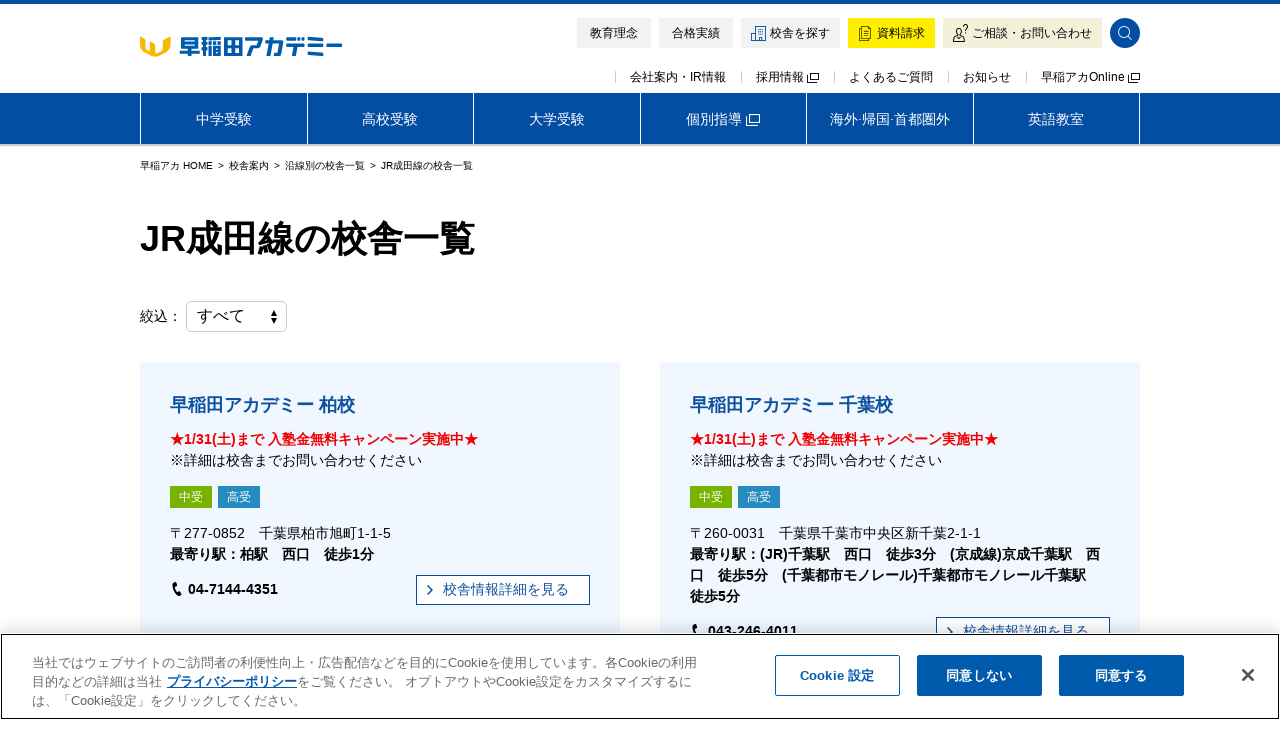

--- FILE ---
content_type: text/html; charset=UTF-8
request_url: https://www.waseda-ac.co.jp/school/route/jr_naritasen/
body_size: 121776
content:
<!DOCTYPE html>
<html lang="ja">
  <head>
    <meta charset="utf-8">
    <link rel="canonical" href="https://www.waseda-ac.co.jp/school/route/jr_naritasen/">
    <title>JR成田線沿線の校舎一覧 | 校舎案内 | 進学塾・学習塾・予備校なら早稲田アカデミー</title>
    <meta name="description" content="早稲田アカデミーのJR成田線沿線の校舎一覧のページです。校舎概要、設置コース一覧、イベント・模試の情報をお知らせします。">
    <meta name="keywords" content="JR成田線,一覧,校舎,塾,進学塾,学習塾,予備校">
    <meta name="format-detection" content="telephone=no">
    <meta property="og:title" content="【早稲アカ】JR成田線沿線の校舎一覧 | 校舎案内">
    <meta property="og:type" content="article">
    <meta property="og:description" content="早稲田アカデミーのJR成田線沿線の校舎一覧のページです。進学塾・学習塾・予備校なら早稲アカ。">
    <meta property="og:url" content="https://www.waseda-ac.co.jp/school/route/jr_naritasen/">
    <meta property="og:image" content="https://www.waseda-ac.co.jp/assets/img/og.png">
    <meta property="og:site_name" content="進学塾・学習塾なら早稲田アカデミー">
    <meta property="fb:app_id" content="404937753223987">
    <meta name="twitter:card" content="summary_large_image">
    <meta name="robots" content="index,follow">
    <meta name="robots" content="noodp">
    <meta name="viewport" content="width=device-width,initial-scale=1">
<link rel="icon" type="image/x-icon" href="/assets/img/favicon.ico">
<link rel="stylesheet" type="text/css" href="/assets/css/base.css">
<link rel="stylesheet" type="text/css" href="/assets/css/module.css?20241126">
<link rel="stylesheet" type="text/css" href="/assets/css/tems.css?20241126">

    <link rel="stylesheet" type="text/css" href="/school/assets/css/list.css">
<!-- waseda-ac.co.jp に対する OneTrust Cookie 同意通知の始点 -->
<script type="text/javascript" src="https://cdn.cookielaw.org/consent/343b4473-0155-4ce2-8c89-4932c7077dc0/OtAutoBlock.js" ></script>
<script src="https://cdn.cookielaw.org/scripttemplates/otSDKStub.js" data-document-language="true" type="text/javascript" charset="UTF-8" data-domain-script="343b4473-0155-4ce2-8c89-4932c7077dc0" ></script>
<script type="text/javascript">
function OptanonWrapper() { }
</script>
<!-- waseda-ac.co.jp に対する OneTrust Cookie 同意通知の終点 -->
<script src="//assets.adobedtm.com/9765c22a2a5c2c8fc34ae07b37b3ba31c2e4d4bf/satelliteLib-6653553335211f4397de82b83cd08b9afaeb0cb1.js"></script>

<!-- Twitter conversion tracking base code -->
<script>
!function(e,t,n,s,u,a){e.twq||(s=e.twq=function(){s.exe?s.exe.apply(s,arguments):s.queue.push(arguments);
},s.version='1.1',s.queue=[],u=t.createElement(n),u.async=!0,u.src='https://static.ads-twitter.com/uwt.js',
a=t.getElementsByTagName(n)[0],a.parentNode.insertBefore(u,a))}(window,document,'script');
twq('config','odvmc');
</script>
<!-- End Twitter conversion tracking base code -->

<!-- Google Tag Manager -->
<script>(function(w,d,s,l,i){w[l]=w[l]||[];w[l].push({'gtm.start':
new Date().getTime(),event:'gtm.js'});var f=d.getElementsByTagName(s)[0],
j=d.createElement(s),dl=l!='dataLayer'?'&l='+l:'';j.async=true;j.src=
'https://www.googletagmanager.com/gtm.js?id='+i+dl;f.parentNode.insertBefore(j,f);
})(window,document,'script','dataLayer','GTM-598FDH9S');</script>
<!-- End Google Tag Manager -->  </head>
  <body>
    <div class="g-wrap">
<noscript>
  <p class="g-notice">このページの機能を利用するには JavaScript に対応したブラウザが必要です。</p>
</noscript>
<div class="g-pageHead ">
  <div class="g-pageHead_el">
    <div class="g-pageHead_inner"><div class="g-header_searchbox_wrap">
  <div class="g-header_searchbox">
    <div class="rtcModal_fixclose"><span></span><span></span></div>
      <div class="g-header_searchbox_inner">
        <form action="/search/">
        <input type="search" name="searchresult" id="search-head" class="g-header_searchbox-form" placeholder="サイト内検索" size="50">
        <input type="hidden" name="bid2" value="search-header">
        <div class="g-header_searchbox_btnwrap">
          <div class="g-header_searchbox_btnwrap_inner">
          <button type="submit" class="g-header_searchbox-btn"><span><i class="g-i g-i-glass"></i></span>検索する</button>
          </div>
        </div>
        </form>
        <div class="g-header_searchbox-close"><a class="g-btn g-btn-em g-btn-fixed" href="#"><i class="g-i g-i-close"></i><span>閉じる</span></a></div>
    </div>
  </div>
</div>
<div class="g-header g-gnav-base">
  <header class="g-header_el">
    <div class="g-header_inner">
      <div class="g-header_body g-ctrl_logo">
        <div class="g-header_l">          <p class="g-header_logo"><a href="/?bid2=header"><img src="/assets/img/logo.svg" alt="早稲田アカデミー" width="300" height="49"></a></p>        </div>
        <div class="g-header_r">
          <nav class="g-header_btns">
            <ul>
              <li class="g-ctrl_nav"><a class="g-btn g-btn-user g-btn-col" href="/idea/?bid2=header"><span>教育理念</span></a></li>
              <li class="g-ctrl_nav"><a class="g-btn g-btn-user g-btn-col" href="/result/?bid2=header"><span>合格実績</span></a></li>
              <li><a class="g-btn g-btn-user g-btn-col" href="/school/?bid2=header"><i class="g-i g-i-bldg"></i><span>校舎を探す</span></a></li>
              <li class="g-request-link g-request-general"><a class="g-btn g-btn-cv g-btn-col" href="https://reg.waseda-ac.co.jp/public/application/add/1472?bid2=header"><i class="g-i g-i-doc"></i><span>資料請求</span></a></li>
<li class="g-request-link g-request-el6nn"><a class="g-btn g-btn-cv g-btn-col" href="https://reg.waseda-ac.co.jp/public/application/add/490?bid2=header"><i class="g-i g-i-doc"></i><span>資料請求</span></a></li>
<li class="g-request-link g-request-jhvic"><a class="g-btn g-btn-cv g-btn-col" href="https://reg.waseda-ac.co.jp/public/application/add/481?bid2=header"><i class="g-i g-i-doc"></i><span>資料請求</span></a></li>
<li class="g-request-link g-request-hvic"><a class="g-btn g-btn-cv g-btn-col" href="https://reg.waseda-ac.co.jp/public/application/add/491?bid2=header"><i class="g-i g-i-doc"></i><span>資料請求</span></a></li>
<li class="g-request-link g-request-abroad"><a class="g-btn g-btn-cv g-btn-col" href="https://reg.waseda-ac.co.jp/public/application/add/493?bid2=header"><i class="g-i g-i-doc"></i><span>資料請求</span></a></li>
<li class="g-request-link g-request-online"><a class="g-btn g-btn-cv g-btn-col" href="https://reg.waseda-ac.co.jp/public/application/add/7682?bid2=header"><i class="g-i g-i-doc"></i><span>資料請求</span></a></li>
<li class="g-request-link g-request-ibs"><a class="g-btn g-btn-cv g-btn-col" href="https://reg.waseda-ac.co.jp/public/application/add/5504?bid2=header"><i class="g-i g-i-doc"></i><span>資料請求</span></a></li>
<li class="g-request-link g-request-ee"><a class="g-btn g-btn-cv g-btn-col" href="https://reg.waseda-ac.co.jp/public/application/add/20255?bid2=header"><i class="g-i g-i-doc"></i><span>資料請求</span></a></li>
<li class="g-request-link g-request-london"><a class="g-btn g-btn-cv g-btn-col" href="https://reg.waseda-ac.co.jp/public/application/add/1398?bid2=header"><i class="g-i g-i-doc"></i><span>資料請求</span></a></li>
<li class="g-request-link g-request-newyork"><a class="g-btn g-btn-cv g-btn-col" href="https://reg.waseda-ac.co.jp/public/application/add/1397?bid2=header"><i class="g-i g-i-doc"></i><span>資料請求</span></a></li>              <li class="g-header_help"><a class="g-btn g-btn-cv2 g-btn-col" href="/inquiry/?bid2=header"><i class="g-i g-i-help"></i><span>ご相談・お問い合わせ</span></a></li>
              <li class="g-header_search"><a class="g-btn g-btn-col" href="#"><i class="g-i g-i-glass"></i><span>検索</span></a></li>
              <li class="g-header_menu"><span class="g-btn g-btn-fill g-btn-col"><i class="g-i g-i-menu"></i><span>メニュー</span></span></li>
            </ul>
          </nav>
        </div>
      </div>
      <div class="g-header_lower">
  <nav class="g-header_links g-header_list">
    <ul>
      <li><a href="/corp/?bid2=header">会社案内・IR情報</a></li>
      <li><a href="https://recruit.waseda-ac.co.jp/?bid2=header" target="_blank">採用情報 <i class="g-i g-i-blank"></i></a></li>
      <li><a href="/inquiry/faq/?bid2=header">よくあるご質問</a></li>
      <li><a href="/info/?bid2=header">お知らせ</a></li>
      <li><a href="https://online.waseda-ac.co.jp/login?bid2=header" target="_blank">早稲アカOnline <i class="g-i g-i-blank"></i></a></li>
    </ul>
  </nav>
</div>    </div>
  </header><div class="g-drawer">
  <nav class="g-drawer_el">
    <div class="g-drawer_inner">
      <div class="g-drawer_head">
        <p class="g-drawer_home"><a href="/?bid2=header"><i class="g-i g-i-home"></i>HOME</a></p>
        <p class="g-drawer_close"><i class="g-i g-i-close"></i>閉じる</p>
      </div>
      <div class="g-drawer_common">
        <div class="g-drawer_common-category">
          <ul>
            <li class="g-btn-elementary"><a href="/elementary/?bid2=header"><i class="g-i g-i-arrow-r"></i><span>中学受験</span></a></li>
            <li class="g-btn-juniorhigh"><a href="/juniorhigh/?bid2=header"><i class="g-i g-i-arrow-r"></i><span>高校受験</span></a></li>
            <li class="g-btn-high"><a href="/high/?bid2=header"><i class="g-i g-i-arrow-r"></i><span>大学受験</span></a></li>
            <li class="g-btn-kobetsu"><a href="https://www.waseaca-kobetsu.jp/?utm_source=waseda-ac.co.jp&utm_medium=referral&utm_content=header&bid2=header" target="_blank"><i class="g-i g-i-arrow-r"></i><span>早稲田アカデミー<br>個別進学館</span></a></li>
          </ul>
        </div>
        <div class="g-drawer_common-content">
          <ul class="g-drawer_common-course">
            <li><a href="/school/course/?bid2=header"><i class="g-i g-i-glass"></i><span>学部×学年からコースを探す</span></a></li>
            <li><a href="/exam/?bid2=header"><i class="g-i g-i-exam"></i><span>模試&middot;テスト</span></a></li>
            <li><a href="/event/?bid2=header"><i class="g-i g-i-event"></i><span>イベント&middot;説明会</span></a></li>
            <li><a href="/lecture/?bid2=header"><i class="g-i g-i-lecture"></i><span>講座&middot;講習会</span></a></li>
          </ul>
          <ul class="g-drawer_common-school">
            <li><a href="/school/?bid2=header"><i class="g-i g-i-bldg"></i><span>お近くの校舎を探す</span></a></li>
            <li><a href="/abroad/?bid2=header"><i class="g-i g-i-arrow-r"></i><span>海外&middot;帰国</span></a></li>
            <li><a href="/province/?bid2=header"><i class="g-i g-i-arrow-r"></i><span>首都圏外</span></a></li>
            <li><a href="/english/?bid2=header"><i class="g-i g-i-arrow-r"></i><span>英語教室</span></a></li>
          </ul>
        </div>
        <div class="g-drawer_common-link">
          <ul>
            <li><a href="/idea/?bid2=header"><i class="g-i g-i-arrow-r"></i><span>教育理念</span></a></li>
            <li><a href="/result/?bid2=header"><i class="g-i g-i-arrow-r"></i><span>合格実績</span></a></li>
            <li><a href="/movie/brand.html?bid2=header"><i class="g-i g-i-arrow-r"></i><span>ブランドムービー</span></a></li>
            <li><a href="/entrance/?bid2=header"><i class="g-i g-i-arrow-r"></i><span>入塾をご検討の方へ</span></a></li>
          </ul>
        </div>
        <div class="g-drawer_common-btn">
          <ul>
            <li><a href="https://online.waseda-ac.co.jp/login?bid2=header" target="_blank"><i class="g-i g-i-arrow-r"></i><span>早稲アカ Online</span></a></li>
          </ul>
        </div>
        <div class="g-drawer_common-cnv">
          <ul>
            <li class="g-request-link g-request-general"><a class="g-btn-cv" href="https://reg.waseda-ac.co.jp/public/application/add/1472?bid2=header"><i class="g-i g-i-arrow-r"></i><span>資料請求</span></a></li>
<li class="g-request-link g-request-el6nn"><a class="g-btn-cv" href="https://reg.waseda-ac.co.jp/public/application/add/490?bid2=header"><i class="g-i g-i-arrow-r"></i><span>資料請求</span></a></li>
<li class="g-request-link g-request-jhvic"><a class="g-btn-cv" href="https://reg.waseda-ac.co.jp/public/application/add/481?bid2=header"><i class="g-i g-i-arrow-r"></i><span>資料請求</span></a></li>
<li class="g-request-link g-request-hvic"><a class="g-btn-cv" href="https://reg.waseda-ac.co.jp/public/application/add/491?bid2=header"><i class="g-i g-i-arrow-r"></i><span>資料請求</span></a></li>
<li class="g-request-link g-request-abroad"><a class="g-btn-cv" href="https://reg.waseda-ac.co.jp/public/application/add/493?bid2=header"><i class="g-i g-i-arrow-r"></i><span>資料請求</span></a></li>
<li class="g-request-link g-request-online"><a class="g-btn-cv" href="https://reg.waseda-ac.co.jp/public/application/add/7682?bid2=header"><i class="g-i g-i-arrow-r"></i><span>資料請求</span></a></li>
<li class="g-request-link g-request-ibs"><a class="g-btn-cv" href="https://reg.waseda-ac.co.jp/public/application/add/5504?bid2=header"><i class="g-i g-i-arrow-r"></i><span>資料請求</span></a></li>
<li class="g-request-link g-request-ee"><a class="g-btn-cv" href="https://reg.waseda-ac.co.jp/public/application/add/20255?bid2=header"><i class="g-i g-i-arrow-r"></i><span>資料請求<span>・お問い合わせ</span></span></a></li>
<li class="g-request-link g-request-london"><a class="g-btn-cv" href="https://reg.waseda-ac.co.jp/public/application/add/1398?bid2=header"><i class="g-i g-i-arrow-r"></i><span>資料請求</span></a></li>
<li class="g-request-link g-request-newyork"><a class="g-btn-cv" href="https://reg.waseda-ac.co.jp/public/application/add/1397?bid2=header"><i class="g-i g-i-arrow-r"></i><span>資料請求</span></a></li>            <li class="g-drawer-btn-test"><a class="g-btn-cv" href="/special/entrance_test/?bid2=header"><i class="g-i g-i-arrow-r"></i><span>入塾テスト</span></a></li>
            <li class="g-drawer-btn-consult"><a class="g-btn-cv2" href="https://reg.waseda-ac.co.jp/public/application/add/479?bid2=header" target="_blank"><i class="g-i g-i-arrow-r"></i><span>学習相談</span></a></li>
            <li class="g-drawer-btn-inquiry"><a class="g-btn-cv2" href="/inquiry/?bid2=header"><i class="g-i g-i-arrow-r"></i><span>ご相談・お問い合わせ</span></a></li>
          </ul>
        </div>
        <div class="g-drawer_common-txtlink">
          <p><a href="/inquiry/faq/?bid2=header"><i class="g-i g-i-qanda"></i> <span>よくあるご質問</span></a></p>
          <p><a href="/corp/?bid2=header"><i class="g-i g-i-arrow-r"></i><span>会社案内・IR情報</span></a>&emsp;<a href="https://recruit.waseda-ac.co.jp/?bid2=header" target="_blank"><i class="g-i g-i-arrow-r"></i><span>採用情報</span> <i class="g-i g-i-blank"></i></a></p>
        </div>

        <p class="g-drawer_close"><span><i class="g-i g-i-close"></i>閉じる</span></p>

      </div>
    </div>
  </nav>
</div></div>

<!-- navigation -->
<div class="g-gnav g-gnav-base">
  <nav class="g-gnav_el">
    <div class="g-gnav_inner">
      <div class="g-gnav_body">
        <div class="g-gnav_l">
          <ul class="g-gnav_links g-gnav_list">

            <!-- elementary -->
            <li class="g-gnav_btn g-gnav_show g-crt-elementary">
              <a href="/elementary/?bid2=header">中学受験</a>
              <div class="g-gnav_menu">

                <!--===== layout CJ =====-->
                <div class="g-layout-elcj">
                  <div class="g-gnav_menu_inner">
                    <div class="g-grid g-grid-3 g-grid-xs g-grid-c g-mb-10">
                      <p><a class="g-btn g-btn-fill g-btn-def-nav g-b" href="/elementary/"><i class="g-i g-i-arrow-r"></i><span>中学受験TOP</span></a></p>
                    </div>
                    <div class="g-gnav_menu_list g-unique">

                      <div class="g-gnav_menu_list-left">
                        <ul>
                          <li><a class="g-btn g-btn-fill" href="/elementary/course/?bid2=header"><i class="g-i g-i-arrow-r"></i><span>学年・コース</span></a></li>
                          <li><a class="g-btn g-btn-fill" href="/elementary/option/target/?bid2=header"><i class="g-i g-i-arrow-r"></i><span>NN志望校別コース</span></a></li>
                        </ul>
                      </div>

                      <div class="g-gnav_menu_list-base">
                        <ul>
                          <li class="g-unique-exam"><a class="g-btn g-btn-fill" href="/elementary/exam/?bid2=header"><i class="g-i g-i-exam"></i><span>模試・テスト</span></a></li>
                          <li class="g-unique-event"><a class="g-btn g-btn-fill" href="/elementary/event/?bid2=header"><i class="g-i g-i-event"></i><span>イベント・説明会</span></a></li>
                          <li class="g-unique-lecture"><a class="g-btn g-btn-fill" href="/elementary/lecture/?bid2=header"><i class="g-i g-i-lecture"></i><span>講座・講習会</span></a></li>
                        </ul>
                        <p><a href="/exiv/"><i class="g-i g-i-arrow-r"></i><span>難関中高受験専門塾 ExiV</span></a></p>
                      </div>

                      <div class="g-gnav_menu_list-right">
                        <ul>
                          <li><a class="g-btn g-btn-fill" href="/elementary/reasontochoose/?bid2=header"><i class="g-i g-i-arrow-r"></i><span>早稲アカの魅力</span></a></li>
                          <li><a class="g-btn g-btn-fill" href="/elementary/entrance/?bid2=header"><i class="g-i g-i-arrow-r"></i><span>入塾をご検討の方へ</span></a></li>
                        </ul>
                      </div>

                    </div>
                  </div>
                </div>
                <!--===== //layout CJ =====-->

              </div>
            </li>
            <!-- //elementary -->

            <!-- juniorhigh -->
            <li class="g-gnav_btn g-gnav_show g-crt-juniorhigh">
              <a href="/juniorhigh/?bid2=header">高校受験</a>
              <div class="g-gnav_menu">

                <!--===== layout KJ =====-->
                <div class="g-layout-jhkj">
                  <div class="g-gnav_menu_inner g-layout-fit">
                    <div class="g-grid g-grid-3 g-grid-xs g-grid-c g-mb-10">
                      <p><a class="g-btn g-btn-fill g-btn-def-nav g-b" href="/juniorhigh/"><i class="g-i g-i-arrow-r"></i><span>高校受験TOP</span></a></p>
                    </div>
                    <div class="g-grid g-grid-5 g-grid-xs g-grid-c g-mb-5">
                      <p><a class="g-btn g-btn-em g-btn-em-nav" href="/juniorhigh/tokyo/"><i class="g-i g-i-arrow-r"></i><span>東京</span></a></p>
                      <p><a class="g-btn g-btn-em g-btn-em-nav" href="/juniorhigh/kanagawa/"><i class="g-i g-i-arrow-r"></i><span>神奈川</span></a></p>
                      <p><a class="g-btn g-btn-em g-btn-em-nav" href="/juniorhigh/saitama/"><i class="g-i g-i-arrow-r"></i><span>埼玉</span></a></p>
                      <p><a class="g-btn g-btn-em g-btn-em-nav" href="/juniorhigh/chiba/"><i class="g-i g-i-arrow-r"></i><span>千葉</span></a></p>
                      <p><a class="g-btn g-btn-em g-btn-em-nav" href="/juniorhigh/ibaraki/"><i class="g-i g-i-arrow-r"></i><span>茨城</span></a></p>
                    </div>
                    <p><a class="g-link g-link-nav g-align-c g-normal" href="/exiv/"><i class="g-i g-i-arrow-r"></i><span>難関中高受験専門塾 ExiV</span></a></p>
                  </div>
                </div>
                <!--===== //layout KJ =====-->

              </div>
            </li>
            <!-- //juniorhigh -->

            <!-- high -->
            <li class="g-gnav_btn g-gnav_show g-crt-high">
              <a href="/high/?bid2=header"><span>大学受験</span></a>
              <div class="g-gnav_menu">

                <div class="g-layout-elcj">
                  <div class="g-gnav_menu_inner">
                    <div class="g-grid g-grid-3 g-grid-xs g-grid-c g-mb-10">
                      <p><a class="g-btn g-btn-fill g-btn-def-nav g-b" href="/high/"><i class="g-i g-i-arrow-r"></i><span>大学受験TOP</span></a></p>
                    </div>
                    <div class="g-gnav_menu_list g-unique g-mb-10">

                      <div class="g-gnav_menu_list-left">
                        <ul>
                          <li><a class="g-btn g-btn-fill" href="/high/course/?bid2=header"><i class="g-i g-i-arrow-r"></i><span>学年・コース</span></a></li>
                          <li><a class="g-btn g-btn-fill" href="/high/option/victory/?bid2=header"><i class="g-i g-i-arrow-r"></i><span>必勝志望校別コース</span></a></li>
                        </ul>
                      </div>

                      <div class="g-gnav_menu_list-base">
                        <ul>
                          <li class="g-unique-exam"><a class="g-btn g-btn-fill" href="/high/exam/?bid2=header"><i class="g-i g-i-exam"></i><span>模試・テスト</span></a></li>
                          <li class="g-unique-event"><a class="g-btn g-btn-fill" href="/high/event/?bid2=header"><i class="g-i g-i-event"></i><span>イベント・説明会</span></a></li>
                          <li class="g-unique-lecture"><a class="g-btn g-btn-fill" href="/high/lecture/?bid2=header"><i class="g-i g-i-lecture"></i><span>講座・講習会</span></a></li>
                        </ul>
                      </div>

                      <div class="g-gnav_menu_list-right">
                        <ul>
                          <li><a class="g-btn g-btn-fill" href="/high/reasontochoose/?bid2=header"><i class="g-i g-i-arrow-r"></i><span>早稲アカの魅力</span></a></li>
                          <li><a class="g-btn g-btn-fill" href="/high/entrance/?bid2=header"><i class="g-i g-i-arrow-r"></i><span>入塾をご検討の方へ</span></a></li>
                        </ul>
                      </div>

                    </div>

                    <ul class="g-flow g-flow-xl g-flow-c">
                      <li><a href="https://toshin.waseda-ac.co.jp/" target="_blank"><i class="g-i g-i-arrow-r"></i><span>早稲田アカデミー・東進衛星予備校</span> <i class="g-i g-i-blank"></i></a></li>
                      <li><a href="https://www.kurse.co.jp/?bid2=header" target="_blank"><i class="g-i g-i-arrow-r"></i><span>医学部予備校 野田クルゼ</span> <i class="g-i g-i-blank"></i></a></li>
                    </ul>
                  </div>
                </div>

              </div>
            </li>
            <!-- //high -->

            <!-- kobetsu -->
            <li class="g-gnav_iLink"><a href="https://www.waseaca-kobetsu.jp/?utm_source=waseda-ac.co.jp&utm_medium=referral&utm_content=header&bid2=header" target="_blank"><span>個別指導 <i class="g-i g-i-blank"></i></span></a></li>
            <!-- //kobetsu -->

            <!-- abroad -->
            <li class="g-gnav_btn g-gnav_show g-crt-abroad">
              <a href="javascript:void(0)">海外&middot;帰国&middot;首都圏外</a>
              <div class="g-gnav_menu">
                <div class="g-gnav_menu_inner">
                  <div class="g-gnav_menu_list">
                    <div class="g-gnav_menu_list-base">
                      <ul>
                        <li><a class="g-btn g-btn-fill" href="/abroad/?bid2=header"><i class="g-i g-i-arrow-r"></i><span>海外生・帰国生向けサービス</span></a></li>
                        <li><a class="g-btn g-btn-fill" href="/province/?bid2=header"><i class="g-i g-i-arrow-r"></i><span>首都圏外生向けサービス</span></a></li>
                        <li><a class="g-btn g-btn-fill" href="/online_school/?bid2=header"><i class="g-i g-i-arrow-r"></i><span>早稲田アカデミー オンライン校</span></a></li>
                        <li><a class="g-btn g-btn-fill" href="https://logos.waseda-ac.co.jp/?bid2=header" target="_blank"><i class="g-i g-i-arrow-r"></i><span>帰国生専門 LOGOS AKADEMEIA <i class="g-i g-i-blank"></i></span></a></li>
                      </ul>
                    </div>
                  </div>
                </div>
              </div>
            </li>
            <!-- //abroad -->

            <!-- English -->
            <li class="g-gnav_iLink g-crt-english"><a href="/english/?bid2=header"><span>英語教室</span></a></li>
            <!-- //English -->

          </ul>
        </div>
        <p class="g-gnav_close g-iText g-iText-c"><i class="g-i g-i-close2"></i>閉じる</p>
      </div>

    </div>
  </nav>
</div>
<!-- //navigation --></div>
  </div>
</div>      <main class="g-main">
        <ol class="g-breadcrumb" itemscope itemtype="http://schema.org/BreadcrumbList">
          <li itemprop="itemListElement" itemscope itemtype="http://schema.org/ListItem"><a href="/" itemscope itemtype="http://schema.org/Thing" itemprop="item"><span itemprop="name">早稲アカ HOME</span></a>
            <meta itemprop="position" content="1">
          </li>
          <li itemprop="itemListElement" itemscope itemtype="http://schema.org/ListItem"><a href="/school/" itemscope itemtype="http://schema.org/Thing" itemprop="item"><span itemprop="name">校舎案内</span></a>
            <meta itemprop="position" content="2">
          </li>
          <li itemprop="itemListElement" itemscope itemtype="http://schema.org/ListItem"><a href="/school/route/" itemscope itemtype="http://schema.org/Thing" itemprop="item"><span itemprop="name">沿線別の校舎一覧</span></a>
            <meta itemprop="position" content="3">
          </li>
          <li itemprop="itemListElement" itemscope itemtype="http://schema.org/ListItem"><a href="/school/route/jr_naritasen/" itemscope itemtype="http://schema.org/Thing" itemprop="item"><span itemprop="name">JR成田線の校舎一覧</span></a>
            <meta itemprop="position" content="4">
          </li>
        </ol>
        <h1 class="g-h g-h-xl g-h-half">JR成田線の校舎一覧</h1>
        <p class="filter g-unit">
          <label>絞込：
            <span class="g-select">
              <select name="filter">
                <option value="" selected>すべて</option>
                <option value="中受">中学受験</option>
                <option value="高受">高校受験</option>
                <option value="大受">大学受験</option>
                <option value="個別">個別指導</option>
              </select>
            </span>
          </label>
        </p>
        <div class="g-area g-area-bottom">
          <div class="list">
            <div class="group schools g-grid g-grid-2 g-grid-flex"><div class="school" data-course="中受 高受">
  <section class="g-school g-pane g-pane-aqua g-pane-irregular">
    <h2 class="g-school_h"><a class="g-link g-link-xl" href="/school/kashiwa.html">早稲田アカデミー 柏校</a></h2>
    <p class="g-school_campaign"><strong class="g-color-em">★1/31(土)まで 入塾金無料キャンペーン実施中★</strong><br>
※詳細は校舎までお問い合わせください</p>
    <ul class="g-school_labels"><li class="g-label g-label-sm g-label-fit g-label-elementary">中受</li><li class="g-label g-label-sm g-label-fit g-label-juniorhigh">高受</li></ul>
    <div class="g-school_address">
      <p>〒277-0852　千葉県柏市旭町1-1-5</p>
      <p class="g-b">最寄り駅：柏駅　西口　徒歩1分</p>
    </div>
    <div class="g-school_contact">
      <p><a class="g-tel g-tel-btn g-tel-block" href="tel:04-7144-4351"><i class="g-i g-i-tel"></i>04-7144-4351</a></p>
      <p><a class="g-btn g-btn-def g-btn-sm g-btn-u" href="/school/kashiwa.html" ><i class="g-i g-i-arrow-r"></i><span><span>校舎情報<span class="g-pc">詳細</span>を見る</span></span></a></p>
    </div>
  </section>
</div><div class="school" data-course="中受 高受">
  <section class="g-school g-pane g-pane-aqua g-pane-irregular">
    <h2 class="g-school_h"><a class="g-link g-link-xl" href="/school/chiba.html">早稲田アカデミー 千葉校</a></h2>
    <p class="g-school_campaign"><strong class="g-color-em">★1/31(土)まで 入塾金無料キャンペーン実施中★</strong><br>
※詳細は校舎までお問い合わせください</p>
    <ul class="g-school_labels"><li class="g-label g-label-sm g-label-fit g-label-elementary">中受</li><li class="g-label g-label-sm g-label-fit g-label-juniorhigh">高受</li></ul>
    <div class="g-school_address">
      <p>〒260-0031　千葉県千葉市中央区新千葉2-1-1</p>
      <p class="g-b">最寄り駅：(JR)千葉駅　西口　徒歩3分　(京成線)京成千葉駅　西口　徒歩5分　(千葉都市モノレール)千葉都市モノレール千葉駅　徒歩5分</p>
    </div>
    <div class="g-school_contact">
      <p><a class="g-tel g-tel-btn g-tel-block" href="tel:043-246-4011"><i class="g-i g-i-tel"></i>043-246-4011</a></p>
      <p><a class="g-btn g-btn-def g-btn-sm g-btn-u" href="/school/chiba.html" ><i class="g-i g-i-arrow-r"></i><span><span>校舎情報<span class="g-pc">詳細</span>を見る</span></span></a></p>
    </div>
  </section>
</div><div class="school" data-course="中受 高受">
  <section class="g-school g-pane g-pane-aqua g-pane-irregular">
    <h2 class="g-school_h"><a class="g-link g-link-xl" href="/school/matsudo.html">早稲田アカデミー 松戸校</a></h2>
    <p class="g-school_campaign"><strong class="g-color-em">★1/31(土)まで 入塾金無料キャンペーン実施中★</strong><br>
※詳細は校舎までお問い合わせください</p>
    <ul class="g-school_labels"><li class="g-label g-label-sm g-label-fit g-label-elementary">中受</li><li class="g-label g-label-sm g-label-fit g-label-juniorhigh">高受</li></ul>
    <div class="g-school_address">
      <p>〒271-0092　千葉県松戸市松戸1286-1</p>
      <p class="g-b">最寄り駅：松戸駅　西口　徒歩1分</p>
    </div>
    <div class="g-school_contact">
      <p><a class="g-tel g-tel-btn g-tel-block" href="tel:047-361-7041"><i class="g-i g-i-tel"></i>047-361-7041</a></p>
      <p><a class="g-btn g-btn-def g-btn-sm g-btn-u" href="/school/matsudo.html" ><i class="g-i g-i-arrow-r"></i><span><span>校舎情報<span class="g-pc">詳細</span>を見る</span></span></a></p>
    </div>
  </section>
</div></div>            <div class="g-hr"></div>
            <div class="individual schools g-grid g-grid-2 g-grid-flex"><div class="school" data-course="個別">
  <section class="g-school g-pane g-pane-gray g-pane-irregular">
    <h2 class="g-school_h"><a class="g-link g-link-xl" href="https://www.waseaca-kobetsu.jp/school/detail/S430019.html?utm_source=waseda-ac.co.jp&utm_medium=referral&utm_content=school" target="_blank"><span>早稲田アカデミー個別進学館 千葉校<i class="g-i g-i-external"></i></span></a></h2>
    <p class="g-school_campaign"><strong class="g-color-em">★1/31(土)まで 入塾金無料キャンペーン実施中★</strong><br>
※詳細は校舎までお問い合わせください</p>
    <ul class="g-school_labels"><li class="g-label g-label-sm g-label-fit g-label-personal">個別</li></ul>
    <div class="g-school_address">
      <p>〒260-0031　千葉県千葉市中央区新千葉2-1-1</p>
      <p class="g-b">最寄り駅：(JR)千葉駅　西口　徒歩3分　(京成線)京成千葉駅　西口　徒歩5分　(千葉都市モノレール)千葉都市モノレール千葉駅　徒歩5分</p>
    </div>
    <div class="g-school_contact">
      <p><a class="g-tel g-tel-btn g-tel-block" href="tel:043-302-5811"><i class="g-i g-i-tel"></i>043-302-5811</a></p>
      <p><a class="g-btn g-btn-def g-btn-sm g-btn-u" href="https://www.waseaca-kobetsu.jp/school/detail/S430019.html?utm_source=waseda-ac.co.jp&utm_medium=referral&utm_content=school" target="_blank"><i class="g-i g-i-arrow-r"></i><span><span>校舎情報<span class="g-pc">詳細</span>を見る</span></span></a></p>
    </div>
  </section>
</div><div class="school" data-course="個別">
  <section class="g-school g-pane g-pane-gray g-pane-irregular">
    <h2 class="g-school_h"><a class="g-link g-link-xl" href="https://www.waseaca-kobetsu.jp/school/detail/S430034.html?utm_source=waseda-ac.co.jp&utm_medium=referral&utm_content=school" target="_blank"><span>早稲田アカデミー個別進学館 松戸校<i class="g-i g-i-external"></i></span></a></h2>
    <p class="g-school_campaign"><strong class="g-color-em">★1/31(土)まで 入塾金無料キャンペーン実施中★</strong><br>
※詳細は校舎までお問い合わせください</p>
    <ul class="g-school_labels"><li class="g-label g-label-sm g-label-fit g-label-personal">個別</li></ul>
    <div class="g-school_address">
      <p>〒271-0091　千葉県松戸市本町12-11 秋本ビル3F</p>
      <p class="g-b">最寄り駅：松戸駅　西口　徒歩4分</p>
    </div>
    <div class="g-school_contact">
      <p><a class="g-tel g-tel-btn g-tel-block" href="tel:047-701-8170"><i class="g-i g-i-tel"></i>047-701-8170</a></p>
      <p><a class="g-btn g-btn-def g-btn-sm g-btn-u" href="https://www.waseaca-kobetsu.jp/school/detail/S430034.html?utm_source=waseda-ac.co.jp&utm_medium=referral&utm_content=school" target="_blank"><i class="g-i g-i-arrow-r"></i><span><span>校舎情報<span class="g-pc">詳細</span>を見る</span></span></a></p>
    </div>
  </section>
</div></div>          </div>
          <hr class="g-hr g-hr-xl">
          <div class="g-units">
            <div class="g-pane g-pane-gray g-pane-irregular">
              <h2 class="g-t">沿線別の校舎一覧</h2>
              <ul class="g-index g-index-4 g-route-view route-anker00">
<li><a class="j-scroll" href="#route-0"><i class="g-i g-i-anchor-d"></i>JR</a></li><li><a class="j-scroll" href="#route-1"><i class="g-i g-i-anchor-d"></i>東京メトロ</a></li><li><a class="j-scroll" href="#route-2"><i class="g-i g-i-anchor-d"></i>東京都交通局</a></li><li><a class="j-scroll" href="#route-3"><i class="g-i g-i-anchor-d"></i>東急電鉄</a></li><li><a class="j-scroll" href="#route-4"><i class="g-i g-i-anchor-d"></i>西武鉄道</a></li><li><a class="j-scroll" href="#route-5"><i class="g-i g-i-anchor-d"></i>京王電鉄</a></li><li><a class="j-scroll" href="#route-6"><i class="g-i g-i-anchor-d"></i>小田急電鉄</a></li><li><a class="j-scroll" href="#route-7"><i class="g-i g-i-anchor-d"></i>京浜急行電鉄</a></li><li><a class="j-scroll" href="#route-8"><i class="g-i g-i-anchor-d"></i>東武鉄道</a></li><li><a class="j-scroll" href="#route-9"><i class="g-i g-i-anchor-d"></i>京成電鉄</a></li><li><a class="j-scroll" href="#route-10"><i class="g-i g-i-anchor-d"></i>新京成電鉄</a></li><li><a class="j-scroll" href="#route-11"><i class="g-i g-i-anchor-d"></i>多摩都市モノレール</a></li><li><a class="j-scroll" href="#route-12"><i class="g-i g-i-anchor-d"></i>首都圏新都市鉄道</a></li><li><a class="j-scroll" href="#route-13"><i class="g-i g-i-anchor-d"></i>横浜市交通局</a></li><li><a class="j-scroll" href="#route-14"><i class="g-i g-i-anchor-d"></i>相模鉄道</a></li><li><a class="j-scroll" href="#route-15"><i class="g-i g-i-anchor-d"></i>横浜高速鉄道</a></li><li><a class="j-scroll" href="#route-16"><i class="g-i g-i-anchor-d"></i>埼玉新都市交通</a></li><li><a class="j-scroll" href="#route-17"><i class="g-i g-i-anchor-d"></i>埼玉高速鉄道</a></li><li><a class="j-scroll" href="#route-18"><i class="g-i g-i-anchor-d"></i>秩父鉄道</a></li><li><a class="j-scroll" href="#route-19"><i class="g-i g-i-anchor-d"></i>東葉高速鉄道</a></li><li><a class="j-scroll" href="#route-20"><i class="g-i g-i-anchor-d"></i>千葉都市モノレール</a></li></ul><ul class="g-list-note"><li>五十音順</li></ul>
<div id="route-0" class="g-pane g-pane-gray g-pane-irregular">
  <h2 class="g-t">JR</h2>
  <ul class="g-grid g-grid-3 g-grid-xs g-grid-irregular g-route-view-grid"><li><a class="g-btn g-btn-def g-btn-lg g-btn-fit g-btn-u" href="/school/route/jr_tokaidohonsen/"><i class="g-i g-i-arrow-r"></i><span>JR東海道本線 (4件)</span></a></li><li><a class="g-btn g-btn-def g-btn-lg g-btn-fit g-btn-u" href="/school/route/jr_chuuousen/"><i class="g-i g-i-arrow-r"></i><span>JR中央線 (24件)</span></a></li><li><a class="g-btn g-btn-def g-btn-lg g-btn-fit g-btn-u" href="/school/route/jr_keihintouhokusen/"><i class="g-i g-i-arrow-r"></i><span>JR京浜東北線 (25件)</span></a></li><li><a class="g-btn g-btn-def g-btn-lg g-btn-fit g-btn-u" href="/school/route/jr_keiyousen/"><i class="g-i g-i-arrow-r"></i><span>JR京葉線 (5件)</span></a></li><li><a class="g-btn g-btn-def g-btn-lg g-btn-fit g-btn-u" href="/school/route/jr_hachikousen/"><i class="g-i g-i-arrow-r"></i><span>JR八高線 (1件)</span></a></li><li><a class="g-btn g-btn-def g-btn-lg g-btn-fit g-btn-u" href="/school/route/jr_nanbusen/"><i class="g-i g-i-arrow-r"></i><span>JR南武線 (7件)</span></a></li><li><a class="g-btn g-btn-def g-btn-lg g-btn-fit g-btn-u" href="/school/route/jr_saikyousen/"><i class="g-i g-i-arrow-r"></i><span>JR埼京線 (18件)</span></a></li><li><a class="g-btn g-btn-def g-btn-lg g-btn-fit g-btn-u" href="/school/route/jr_utsunomiyasen/"><i class="g-i g-i-arrow-r"></i><span>JR宇都宮線 (4件)</span></a></li><li><a class="g-btn g-btn-def g-btn-lg g-btn-fit g-btn-u" href="/school/route/jr_yamatesen/"><i class="g-i g-i-arrow-r"></i><span>JR山手線 (18件)</span></a></li><li><a class="g-btn g-btn-def g-btn-lg g-btn-fit g-btn-u" href="/school/route/jr_kawagoesen/"><i class="g-i g-i-arrow-r"></i><span>JR川越線 (4件)</span></a></li><li><a class="g-btn g-btn-def g-btn-lg g-btn-fit g-btn-u" href="/school/route/jr_jyoubansen/"><i class="g-i g-i-arrow-r"></i><span>JR常磐線 (7件)</span></a></li><li><a class="g-btn g-btn-def g-btn-lg g-btn-fit g-btn-u" href="/school/route/jr_naritasen/"><i class="g-i g-i-arrow-r"></i><span>JR成田線 (5件)</span></a></li><li><a class="g-btn g-btn-def g-btn-lg g-btn-fit g-btn-u" href="/school/route/jr_yokohamasen/"><i class="g-i g-i-arrow-r"></i><span>JR横浜線 (5件)</span></a></li><li><a class="g-btn g-btn-def g-btn-lg g-btn-fit g-btn-u" href="/school/route/jr_yokosukasen/"><i class="g-i g-i-arrow-r"></i><span>JR横須賀線 (6件)</span></a></li><li><a class="g-btn g-btn-def g-btn-lg g-btn-fit g-btn-u" href="/school/route/jr_musashinosen/"><i class="g-i g-i-arrow-r"></i><span>JR武蔵野線 (7件)</span></a></li><li><a class="g-btn g-btn-def g-btn-lg g-btn-fit g-btn-u" href="/school/route/jr_shounanshinjyukuline/"><i class="g-i g-i-arrow-r"></i><span>JR湘南新宿ライン (22件)</span></a></li><li><a class="g-btn g-btn-def g-btn-lg g-btn-fit g-btn-u" href="/school/route/jr_soubusen/"><i class="g-i g-i-arrow-r"></i><span>JR総武線 (20件)</span></a></li><li><a class="g-btn g-btn-def g-btn-lg g-btn-fit g-btn-u" href="/school/route/jr_oumesen/"><i class="g-i g-i-arrow-r"></i><span>JR青梅線 (3件)</span></a></li><li><a class="g-btn g-btn-def g-btn-lg g-btn-fit g-btn-u" href="/school/route/jr_takasakisen/"><i class="g-i g-i-arrow-r"></i><span>JR高崎線 (6件)</span></a></li></ul></div><ul class="g-index g-index-4 g-route-view route-anker01">
<li><a class="j-scroll" href="#route-0"><i class="g-i g-i-anchor-d"></i>JR</a></li><li><a class="j-scroll" href="#route-1"><i class="g-i g-i-anchor-d"></i>東京メトロ</a></li><li><a class="j-scroll" href="#route-2"><i class="g-i g-i-anchor-d"></i>東京都交通局</a></li><li><a class="j-scroll" href="#route-3"><i class="g-i g-i-anchor-d"></i>東急電鉄</a></li><li><a class="j-scroll" href="#route-4"><i class="g-i g-i-anchor-d"></i>西武鉄道</a></li><li><a class="j-scroll" href="#route-5"><i class="g-i g-i-anchor-d"></i>京王電鉄</a></li><li><a class="j-scroll" href="#route-6"><i class="g-i g-i-anchor-d"></i>小田急電鉄</a></li><li><a class="j-scroll" href="#route-7"><i class="g-i g-i-anchor-d"></i>京浜急行電鉄</a></li><li><a class="j-scroll" href="#route-8"><i class="g-i g-i-anchor-d"></i>東武鉄道</a></li><li><a class="j-scroll" href="#route-9"><i class="g-i g-i-anchor-d"></i>京成電鉄</a></li><li><a class="j-scroll" href="#route-10"><i class="g-i g-i-anchor-d"></i>新京成電鉄</a></li><li><a class="j-scroll" href="#route-11"><i class="g-i g-i-anchor-d"></i>多摩都市モノレール</a></li><li><a class="j-scroll" href="#route-12"><i class="g-i g-i-anchor-d"></i>首都圏新都市鉄道</a></li><li><a class="j-scroll" href="#route-13"><i class="g-i g-i-anchor-d"></i>横浜市交通局</a></li><li><a class="j-scroll" href="#route-14"><i class="g-i g-i-anchor-d"></i>相模鉄道</a></li><li><a class="j-scroll" href="#route-15"><i class="g-i g-i-anchor-d"></i>横浜高速鉄道</a></li><li><a class="j-scroll" href="#route-16"><i class="g-i g-i-anchor-d"></i>埼玉新都市交通</a></li><li><a class="j-scroll" href="#route-17"><i class="g-i g-i-anchor-d"></i>埼玉高速鉄道</a></li><li><a class="j-scroll" href="#route-18"><i class="g-i g-i-anchor-d"></i>秩父鉄道</a></li><li><a class="j-scroll" href="#route-19"><i class="g-i g-i-anchor-d"></i>東葉高速鉄道</a></li><li><a class="j-scroll" href="#route-20"><i class="g-i g-i-anchor-d"></i>千葉都市モノレール</a></li></ul><ul class="g-list-note"><li>五十音順</li></ul>
<div id="route-1" class="g-pane g-pane-gray g-pane-irregular">
  <h2 class="g-t">東京メトロ</h2>
  <ul class="g-grid g-grid-3 g-grid-xs g-grid-irregular g-route-view-grid"><li><a class="g-btn g-btn-def g-btn-lg g-btn-fit g-btn-u" href="/school/route/tm_marunouchisen/"><i class="g-i g-i-arrow-r"></i><span>東京メトロ丸ノ内線 (19件)</span></a></li><li><a class="g-btn g-btn-def g-btn-lg g-btn-fit g-btn-u" href="/school/route/tm_fukutoshinsen/"><i class="g-i g-i-arrow-r"></i><span>東京メトロ副都心線 (15件)</span></a></li><li><a class="g-btn g-btn-def g-btn-lg g-btn-fit g-btn-u" href="/school/route/tm_chiyodasen/"><i class="g-i g-i-arrow-r"></i><span>東京メトロ千代田線 (8件)</span></a></li><li><a class="g-btn g-btn-def g-btn-lg g-btn-fit g-btn-u" href="/school/route/tm_hanzoumonsen/"><i class="g-i g-i-arrow-r"></i><span>東京メトロ半蔵門線 (5件)</span></a></li><li><a class="g-btn g-btn-def g-btn-lg g-btn-fit g-btn-u" href="/school/route/tm_nanbokusen/"><i class="g-i g-i-arrow-r"></i><span>東京メトロ南北線 (3件)</span></a></li><li><a class="g-btn g-btn-def g-btn-lg g-btn-fit g-btn-u" href="/school/route/tm_yuurakuchousen/"><i class="g-i g-i-arrow-r"></i><span>東京メトロ有楽町線 (16件)</span></a></li><li><a class="g-btn g-btn-def g-btn-lg g-btn-fit g-btn-u" href="/school/route/tm_touzaisen/"><i class="g-i g-i-arrow-r"></i><span>東京メトロ東西線 (7件)</span></a></li><li><a class="g-btn g-btn-def g-btn-lg g-btn-fit g-btn-u" href="/school/route/tm_ginzasen/"><i class="g-i g-i-arrow-r"></i><span>東京メトロ銀座線 (3件)</span></a></li></ul></div><ul class="g-index g-index-4 g-route-view route-anker02">
<li><a class="j-scroll" href="#route-0"><i class="g-i g-i-anchor-d"></i>JR</a></li><li><a class="j-scroll" href="#route-1"><i class="g-i g-i-anchor-d"></i>東京メトロ</a></li><li><a class="j-scroll" href="#route-2"><i class="g-i g-i-anchor-d"></i>東京都交通局</a></li><li><a class="j-scroll" href="#route-3"><i class="g-i g-i-anchor-d"></i>東急電鉄</a></li><li><a class="j-scroll" href="#route-4"><i class="g-i g-i-anchor-d"></i>西武鉄道</a></li><li><a class="j-scroll" href="#route-5"><i class="g-i g-i-anchor-d"></i>京王電鉄</a></li><li><a class="j-scroll" href="#route-6"><i class="g-i g-i-anchor-d"></i>小田急電鉄</a></li><li><a class="j-scroll" href="#route-7"><i class="g-i g-i-anchor-d"></i>京浜急行電鉄</a></li><li><a class="j-scroll" href="#route-8"><i class="g-i g-i-anchor-d"></i>東武鉄道</a></li><li><a class="j-scroll" href="#route-9"><i class="g-i g-i-anchor-d"></i>京成電鉄</a></li><li><a class="j-scroll" href="#route-10"><i class="g-i g-i-anchor-d"></i>新京成電鉄</a></li><li><a class="j-scroll" href="#route-11"><i class="g-i g-i-anchor-d"></i>多摩都市モノレール</a></li><li><a class="j-scroll" href="#route-12"><i class="g-i g-i-anchor-d"></i>首都圏新都市鉄道</a></li><li><a class="j-scroll" href="#route-13"><i class="g-i g-i-anchor-d"></i>横浜市交通局</a></li><li><a class="j-scroll" href="#route-14"><i class="g-i g-i-anchor-d"></i>相模鉄道</a></li><li><a class="j-scroll" href="#route-15"><i class="g-i g-i-anchor-d"></i>横浜高速鉄道</a></li><li><a class="j-scroll" href="#route-16"><i class="g-i g-i-anchor-d"></i>埼玉新都市交通</a></li><li><a class="j-scroll" href="#route-17"><i class="g-i g-i-anchor-d"></i>埼玉高速鉄道</a></li><li><a class="j-scroll" href="#route-18"><i class="g-i g-i-anchor-d"></i>秩父鉄道</a></li><li><a class="j-scroll" href="#route-19"><i class="g-i g-i-anchor-d"></i>東葉高速鉄道</a></li><li><a class="j-scroll" href="#route-20"><i class="g-i g-i-anchor-d"></i>千葉都市モノレール</a></li></ul><ul class="g-list-note"><li>五十音順</li></ul>
<div id="route-2" class="g-pane g-pane-gray g-pane-irregular">
  <h2 class="g-t">東京都交通局</h2>
  <ul class="g-grid g-grid-3 g-grid-xs g-grid-irregular g-route-view-grid"><li><a class="g-btn g-btn-def g-btn-lg g-btn-fit g-btn-u" href="/school/route/tk_mitasen/"><i class="g-i g-i-arrow-r"></i><span>都営三田線 (3件)</span></a></li><li><a class="g-btn g-btn-def g-btn-lg g-btn-fit g-btn-u" href="/school/route/tk_ooedosen/"><i class="g-i g-i-arrow-r"></i><span>都営大江戸線 (9件)</span></a></li><li><a class="g-btn g-btn-def g-btn-lg g-btn-fit g-btn-u" href="/school/route/tk_shinjyukusen/"><i class="g-i g-i-arrow-r"></i><span>都営新宿線 (3件)</span></a></li><li><a class="g-btn g-btn-def g-btn-lg g-btn-fit g-btn-u" href="/school/route/tk_asakusasen/"><i class="g-i g-i-arrow-r"></i><span>都営浅草線 (3件)</span></a></li><li><a class="g-btn g-btn-def g-btn-lg g-btn-fit g-btn-u" href="/school/route/tk_agrakawasen/"><i class="g-i g-i-arrow-r"></i><span>都電荒川線 (1件)</span></a></li><li><a class="g-btn g-btn-def g-btn-lg g-btn-fit g-btn-u" href="/school/route/tk_toneriliner/"><i class="g-i g-i-arrow-r"></i><span>日暮里・舎人ライナー (2件)</span></a></li></ul></div><ul class="g-index g-index-4 g-route-view route-anker03">
<li><a class="j-scroll" href="#route-0"><i class="g-i g-i-anchor-d"></i>JR</a></li><li><a class="j-scroll" href="#route-1"><i class="g-i g-i-anchor-d"></i>東京メトロ</a></li><li><a class="j-scroll" href="#route-2"><i class="g-i g-i-anchor-d"></i>東京都交通局</a></li><li><a class="j-scroll" href="#route-3"><i class="g-i g-i-anchor-d"></i>東急電鉄</a></li><li><a class="j-scroll" href="#route-4"><i class="g-i g-i-anchor-d"></i>西武鉄道</a></li><li><a class="j-scroll" href="#route-5"><i class="g-i g-i-anchor-d"></i>京王電鉄</a></li><li><a class="j-scroll" href="#route-6"><i class="g-i g-i-anchor-d"></i>小田急電鉄</a></li><li><a class="j-scroll" href="#route-7"><i class="g-i g-i-anchor-d"></i>京浜急行電鉄</a></li><li><a class="j-scroll" href="#route-8"><i class="g-i g-i-anchor-d"></i>東武鉄道</a></li><li><a class="j-scroll" href="#route-9"><i class="g-i g-i-anchor-d"></i>京成電鉄</a></li><li><a class="j-scroll" href="#route-10"><i class="g-i g-i-anchor-d"></i>新京成電鉄</a></li><li><a class="j-scroll" href="#route-11"><i class="g-i g-i-anchor-d"></i>多摩都市モノレール</a></li><li><a class="j-scroll" href="#route-12"><i class="g-i g-i-anchor-d"></i>首都圏新都市鉄道</a></li><li><a class="j-scroll" href="#route-13"><i class="g-i g-i-anchor-d"></i>横浜市交通局</a></li><li><a class="j-scroll" href="#route-14"><i class="g-i g-i-anchor-d"></i>相模鉄道</a></li><li><a class="j-scroll" href="#route-15"><i class="g-i g-i-anchor-d"></i>横浜高速鉄道</a></li><li><a class="j-scroll" href="#route-16"><i class="g-i g-i-anchor-d"></i>埼玉新都市交通</a></li><li><a class="j-scroll" href="#route-17"><i class="g-i g-i-anchor-d"></i>埼玉高速鉄道</a></li><li><a class="j-scroll" href="#route-18"><i class="g-i g-i-anchor-d"></i>秩父鉄道</a></li><li><a class="j-scroll" href="#route-19"><i class="g-i g-i-anchor-d"></i>東葉高速鉄道</a></li><li><a class="j-scroll" href="#route-20"><i class="g-i g-i-anchor-d"></i>千葉都市モノレール</a></li></ul><ul class="g-list-note"><li>五十音順</li></ul>
<div id="route-3" class="g-pane g-pane-gray g-pane-irregular">
  <h2 class="g-t">東急電鉄</h2>
  <ul class="g-grid g-grid-3 g-grid-xs g-grid-irregular g-route-view-grid"><li><a class="g-btn g-btn-def g-btn-lg g-btn-fit g-btn-u" href="/school/route/tokyu_setagayasen/"><i class="g-i g-i-arrow-r"></i><span>東急世田谷線 (2件)</span></a></li><li><a class="g-btn g-btn-def g-btn-lg g-btn-fit g-btn-u" href="/school/route/tokyu_ooimachisen/"><i class="g-i g-i-arrow-r"></i><span>東急大井町線 (5件)</span></a></li><li><a class="g-btn g-btn-def g-btn-lg g-btn-fit g-btn-u" href="/school/route/tokyu_touyokosen/"><i class="g-i g-i-arrow-r"></i><span>東急東横線 (11件)</span></a></li><li><a class="g-btn g-btn-def g-btn-lg g-btn-fit g-btn-u" href="/school/route/tokyu_ikegamisen/"><i class="g-i g-i-arrow-r"></i><span>東急池上線 (6件)</span></a></li><li><a class="g-btn g-btn-def g-btn-lg g-btn-fit g-btn-u" href="/school/route/tokyu_denentoshisen/"><i class="g-i g-i-arrow-r"></i><span>東急田園都市線 (17件)</span></a></li><li><a class="g-btn g-btn-def g-btn-lg g-btn-fit g-btn-u" href="/school/route/tokyu_megurosen/"><i class="g-i g-i-arrow-r"></i><span>東急目黒線 (3件)</span></a></li><li><a class="g-btn g-btn-def g-btn-lg g-btn-fit g-btn-u" href="/school/route/tokyu_tamagawasen/"><i class="g-i g-i-arrow-r"></i><span>東急多摩川線 (1件)</span></a></li></ul></div><ul class="g-index g-index-4 g-route-view route-anker04">
<li><a class="j-scroll" href="#route-0"><i class="g-i g-i-anchor-d"></i>JR</a></li><li><a class="j-scroll" href="#route-1"><i class="g-i g-i-anchor-d"></i>東京メトロ</a></li><li><a class="j-scroll" href="#route-2"><i class="g-i g-i-anchor-d"></i>東京都交通局</a></li><li><a class="j-scroll" href="#route-3"><i class="g-i g-i-anchor-d"></i>東急電鉄</a></li><li><a class="j-scroll" href="#route-4"><i class="g-i g-i-anchor-d"></i>西武鉄道</a></li><li><a class="j-scroll" href="#route-5"><i class="g-i g-i-anchor-d"></i>京王電鉄</a></li><li><a class="j-scroll" href="#route-6"><i class="g-i g-i-anchor-d"></i>小田急電鉄</a></li><li><a class="j-scroll" href="#route-7"><i class="g-i g-i-anchor-d"></i>京浜急行電鉄</a></li><li><a class="j-scroll" href="#route-8"><i class="g-i g-i-anchor-d"></i>東武鉄道</a></li><li><a class="j-scroll" href="#route-9"><i class="g-i g-i-anchor-d"></i>京成電鉄</a></li><li><a class="j-scroll" href="#route-10"><i class="g-i g-i-anchor-d"></i>新京成電鉄</a></li><li><a class="j-scroll" href="#route-11"><i class="g-i g-i-anchor-d"></i>多摩都市モノレール</a></li><li><a class="j-scroll" href="#route-12"><i class="g-i g-i-anchor-d"></i>首都圏新都市鉄道</a></li><li><a class="j-scroll" href="#route-13"><i class="g-i g-i-anchor-d"></i>横浜市交通局</a></li><li><a class="j-scroll" href="#route-14"><i class="g-i g-i-anchor-d"></i>相模鉄道</a></li><li><a class="j-scroll" href="#route-15"><i class="g-i g-i-anchor-d"></i>横浜高速鉄道</a></li><li><a class="j-scroll" href="#route-16"><i class="g-i g-i-anchor-d"></i>埼玉新都市交通</a></li><li><a class="j-scroll" href="#route-17"><i class="g-i g-i-anchor-d"></i>埼玉高速鉄道</a></li><li><a class="j-scroll" href="#route-18"><i class="g-i g-i-anchor-d"></i>秩父鉄道</a></li><li><a class="j-scroll" href="#route-19"><i class="g-i g-i-anchor-d"></i>東葉高速鉄道</a></li><li><a class="j-scroll" href="#route-20"><i class="g-i g-i-anchor-d"></i>千葉都市モノレール</a></li></ul><ul class="g-list-note"><li>五十音順</li></ul>
<div id="route-4" class="g-pane g-pane-gray g-pane-irregular">
  <h2 class="g-t">西武鉄道</h2>
  <ul class="g-grid g-grid-3 g-grid-xs g-grid-irregular g-route-view-grid"><li><a class="g-btn g-btn-def g-btn-lg g-btn-fit g-btn-u" href="/school/route/seibu_ikebukurosen/"><i class="g-i g-i-arrow-r"></i><span>西武池袋線 (17件)</span></a></li><li><a class="g-btn g-btn-def g-btn-lg g-btn-fit g-btn-u" href="/school/route/seibu_shinjyukusen/"><i class="g-i g-i-arrow-r"></i><span>西武新宿線 (7件)</span></a></li><li><a class="g-btn g-btn-def g-btn-lg g-btn-fit g-btn-u" href="/school/route/seibu_kokubunjisen/"><i class="g-i g-i-arrow-r"></i><span>西武国分寺線 (4件)</span></a></li><li><a class="g-btn g-btn-def g-btn-lg g-btn-fit g-btn-u" href="/school/route/seibu_tamagawasen/"><i class="g-i g-i-arrow-r"></i><span>西武多摩川線 (2件)</span></a></li><li><a class="g-btn g-btn-def g-btn-lg g-btn-fit g-btn-u" href="/school/route/seibu_tamakosen/"><i class="g-i g-i-arrow-r"></i><span>西武多摩湖線 (3件)</span></a></li><li><a class="g-btn g-btn-def g-btn-lg g-btn-fit g-btn-u" href="/school/route/seibu_haijimasen/"><i class="g-i g-i-arrow-r"></i><span>西武拝島線 (1件)</span></a></li><li><a class="g-btn g-btn-def g-btn-lg g-btn-fit g-btn-u" href="/school/route/seibu_seibuensen/"><i class="g-i g-i-arrow-r"></i><span>西武西武園線 (1件)</span></a></li></ul></div><ul class="g-index g-index-4 g-route-view route-anker05">
<li><a class="j-scroll" href="#route-0"><i class="g-i g-i-anchor-d"></i>JR</a></li><li><a class="j-scroll" href="#route-1"><i class="g-i g-i-anchor-d"></i>東京メトロ</a></li><li><a class="j-scroll" href="#route-2"><i class="g-i g-i-anchor-d"></i>東京都交通局</a></li><li><a class="j-scroll" href="#route-3"><i class="g-i g-i-anchor-d"></i>東急電鉄</a></li><li><a class="j-scroll" href="#route-4"><i class="g-i g-i-anchor-d"></i>西武鉄道</a></li><li><a class="j-scroll" href="#route-5"><i class="g-i g-i-anchor-d"></i>京王電鉄</a></li><li><a class="j-scroll" href="#route-6"><i class="g-i g-i-anchor-d"></i>小田急電鉄</a></li><li><a class="j-scroll" href="#route-7"><i class="g-i g-i-anchor-d"></i>京浜急行電鉄</a></li><li><a class="j-scroll" href="#route-8"><i class="g-i g-i-anchor-d"></i>東武鉄道</a></li><li><a class="j-scroll" href="#route-9"><i class="g-i g-i-anchor-d"></i>京成電鉄</a></li><li><a class="j-scroll" href="#route-10"><i class="g-i g-i-anchor-d"></i>新京成電鉄</a></li><li><a class="j-scroll" href="#route-11"><i class="g-i g-i-anchor-d"></i>多摩都市モノレール</a></li><li><a class="j-scroll" href="#route-12"><i class="g-i g-i-anchor-d"></i>首都圏新都市鉄道</a></li><li><a class="j-scroll" href="#route-13"><i class="g-i g-i-anchor-d"></i>横浜市交通局</a></li><li><a class="j-scroll" href="#route-14"><i class="g-i g-i-anchor-d"></i>相模鉄道</a></li><li><a class="j-scroll" href="#route-15"><i class="g-i g-i-anchor-d"></i>横浜高速鉄道</a></li><li><a class="j-scroll" href="#route-16"><i class="g-i g-i-anchor-d"></i>埼玉新都市交通</a></li><li><a class="j-scroll" href="#route-17"><i class="g-i g-i-anchor-d"></i>埼玉高速鉄道</a></li><li><a class="j-scroll" href="#route-18"><i class="g-i g-i-anchor-d"></i>秩父鉄道</a></li><li><a class="j-scroll" href="#route-19"><i class="g-i g-i-anchor-d"></i>東葉高速鉄道</a></li><li><a class="j-scroll" href="#route-20"><i class="g-i g-i-anchor-d"></i>千葉都市モノレール</a></li></ul><ul class="g-list-note"><li>五十音順</li></ul>
<div id="route-5" class="g-pane g-pane-gray g-pane-irregular">
  <h2 class="g-t">京王電鉄</h2>
  <ul class="g-grid g-grid-3 g-grid-xs g-grid-irregular g-route-view-grid"><li><a class="g-btn g-btn-def g-btn-lg g-btn-fit g-btn-u" href="/school/route/keiou_inokashirasen/"><i class="g-i g-i-arrow-r"></i><span>京王井の頭線 (6件)</span></a></li><li><a class="g-btn g-btn-def g-btn-lg g-btn-fit g-btn-u" href="/school/route/keiou_shinsen/"><i class="g-i g-i-arrow-r"></i><span>京王新線 (2件)</span></a></li><li><a class="g-btn g-btn-def g-btn-lg g-btn-fit g-btn-u" href="/school/route/keiou_sagamiharasen/"><i class="g-i g-i-arrow-r"></i><span>京王相模原線 (6件)</span></a></li><li><a class="g-btn g-btn-def g-btn-lg g-btn-fit g-btn-u" href="/school/route/keiou_keiousen/"><i class="g-i g-i-arrow-r"></i><span>京王線 (12件)</span></a></li></ul></div><ul class="g-index g-index-4 g-route-view route-anker06">
<li><a class="j-scroll" href="#route-0"><i class="g-i g-i-anchor-d"></i>JR</a></li><li><a class="j-scroll" href="#route-1"><i class="g-i g-i-anchor-d"></i>東京メトロ</a></li><li><a class="j-scroll" href="#route-2"><i class="g-i g-i-anchor-d"></i>東京都交通局</a></li><li><a class="j-scroll" href="#route-3"><i class="g-i g-i-anchor-d"></i>東急電鉄</a></li><li><a class="j-scroll" href="#route-4"><i class="g-i g-i-anchor-d"></i>西武鉄道</a></li><li><a class="j-scroll" href="#route-5"><i class="g-i g-i-anchor-d"></i>京王電鉄</a></li><li><a class="j-scroll" href="#route-6"><i class="g-i g-i-anchor-d"></i>小田急電鉄</a></li><li><a class="j-scroll" href="#route-7"><i class="g-i g-i-anchor-d"></i>京浜急行電鉄</a></li><li><a class="j-scroll" href="#route-8"><i class="g-i g-i-anchor-d"></i>東武鉄道</a></li><li><a class="j-scroll" href="#route-9"><i class="g-i g-i-anchor-d"></i>京成電鉄</a></li><li><a class="j-scroll" href="#route-10"><i class="g-i g-i-anchor-d"></i>新京成電鉄</a></li><li><a class="j-scroll" href="#route-11"><i class="g-i g-i-anchor-d"></i>多摩都市モノレール</a></li><li><a class="j-scroll" href="#route-12"><i class="g-i g-i-anchor-d"></i>首都圏新都市鉄道</a></li><li><a class="j-scroll" href="#route-13"><i class="g-i g-i-anchor-d"></i>横浜市交通局</a></li><li><a class="j-scroll" href="#route-14"><i class="g-i g-i-anchor-d"></i>相模鉄道</a></li><li><a class="j-scroll" href="#route-15"><i class="g-i g-i-anchor-d"></i>横浜高速鉄道</a></li><li><a class="j-scroll" href="#route-16"><i class="g-i g-i-anchor-d"></i>埼玉新都市交通</a></li><li><a class="j-scroll" href="#route-17"><i class="g-i g-i-anchor-d"></i>埼玉高速鉄道</a></li><li><a class="j-scroll" href="#route-18"><i class="g-i g-i-anchor-d"></i>秩父鉄道</a></li><li><a class="j-scroll" href="#route-19"><i class="g-i g-i-anchor-d"></i>東葉高速鉄道</a></li><li><a class="j-scroll" href="#route-20"><i class="g-i g-i-anchor-d"></i>千葉都市モノレール</a></li></ul><ul class="g-list-note"><li>五十音順</li></ul>
<div id="route-6" class="g-pane g-pane-gray g-pane-irregular">
  <h2 class="g-t">小田急電鉄</h2>
  <ul class="g-grid g-grid-3 g-grid-xs g-grid-irregular g-route-view-grid"><li><a class="g-btn g-btn-def g-btn-lg g-btn-fit g-btn-u" href="/school/route/odakyuu_tamasen/"><i class="g-i g-i-arrow-r"></i><span>小田急多摩線 (2件)</span></a></li><li><a class="g-btn g-btn-def g-btn-lg g-btn-fit g-btn-u" href="/school/route/odakyuu_odawarasen/"><i class="g-i g-i-arrow-r"></i><span>小田急小田原線 (15件)</span></a></li><li><a class="g-btn g-btn-def g-btn-lg g-btn-fit g-btn-u" href="/school/route/odakyuu_inoshimasen/"><i class="g-i g-i-arrow-r"></i><span>小田急江ノ島線 (4件)</span></a></li></ul></div><ul class="g-index g-index-4 g-route-view route-anker07">
<li><a class="j-scroll" href="#route-0"><i class="g-i g-i-anchor-d"></i>JR</a></li><li><a class="j-scroll" href="#route-1"><i class="g-i g-i-anchor-d"></i>東京メトロ</a></li><li><a class="j-scroll" href="#route-2"><i class="g-i g-i-anchor-d"></i>東京都交通局</a></li><li><a class="j-scroll" href="#route-3"><i class="g-i g-i-anchor-d"></i>東急電鉄</a></li><li><a class="j-scroll" href="#route-4"><i class="g-i g-i-anchor-d"></i>西武鉄道</a></li><li><a class="j-scroll" href="#route-5"><i class="g-i g-i-anchor-d"></i>京王電鉄</a></li><li><a class="j-scroll" href="#route-6"><i class="g-i g-i-anchor-d"></i>小田急電鉄</a></li><li><a class="j-scroll" href="#route-7"><i class="g-i g-i-anchor-d"></i>京浜急行電鉄</a></li><li><a class="j-scroll" href="#route-8"><i class="g-i g-i-anchor-d"></i>東武鉄道</a></li><li><a class="j-scroll" href="#route-9"><i class="g-i g-i-anchor-d"></i>京成電鉄</a></li><li><a class="j-scroll" href="#route-10"><i class="g-i g-i-anchor-d"></i>新京成電鉄</a></li><li><a class="j-scroll" href="#route-11"><i class="g-i g-i-anchor-d"></i>多摩都市モノレール</a></li><li><a class="j-scroll" href="#route-12"><i class="g-i g-i-anchor-d"></i>首都圏新都市鉄道</a></li><li><a class="j-scroll" href="#route-13"><i class="g-i g-i-anchor-d"></i>横浜市交通局</a></li><li><a class="j-scroll" href="#route-14"><i class="g-i g-i-anchor-d"></i>相模鉄道</a></li><li><a class="j-scroll" href="#route-15"><i class="g-i g-i-anchor-d"></i>横浜高速鉄道</a></li><li><a class="j-scroll" href="#route-16"><i class="g-i g-i-anchor-d"></i>埼玉新都市交通</a></li><li><a class="j-scroll" href="#route-17"><i class="g-i g-i-anchor-d"></i>埼玉高速鉄道</a></li><li><a class="j-scroll" href="#route-18"><i class="g-i g-i-anchor-d"></i>秩父鉄道</a></li><li><a class="j-scroll" href="#route-19"><i class="g-i g-i-anchor-d"></i>東葉高速鉄道</a></li><li><a class="j-scroll" href="#route-20"><i class="g-i g-i-anchor-d"></i>千葉都市モノレール</a></li></ul><ul class="g-list-note"><li>五十音順</li></ul>
<div id="route-7" class="g-pane g-pane-gray g-pane-irregular">
  <h2 class="g-t">京浜急行電鉄</h2>
  <ul class="g-grid g-grid-3 g-grid-xs g-grid-irregular g-route-view-grid"><li><a class="g-btn g-btn-def g-btn-lg g-btn-fit g-btn-u" href="/school/route/kkyuu_keihinkyuukouhonsen/"><i class="g-i g-i-arrow-r"></i><span>京浜急行本線 (5件)</span></a></li></ul></div><ul class="g-index g-index-4 g-route-view route-anker08">
<li><a class="j-scroll" href="#route-0"><i class="g-i g-i-anchor-d"></i>JR</a></li><li><a class="j-scroll" href="#route-1"><i class="g-i g-i-anchor-d"></i>東京メトロ</a></li><li><a class="j-scroll" href="#route-2"><i class="g-i g-i-anchor-d"></i>東京都交通局</a></li><li><a class="j-scroll" href="#route-3"><i class="g-i g-i-anchor-d"></i>東急電鉄</a></li><li><a class="j-scroll" href="#route-4"><i class="g-i g-i-anchor-d"></i>西武鉄道</a></li><li><a class="j-scroll" href="#route-5"><i class="g-i g-i-anchor-d"></i>京王電鉄</a></li><li><a class="j-scroll" href="#route-6"><i class="g-i g-i-anchor-d"></i>小田急電鉄</a></li><li><a class="j-scroll" href="#route-7"><i class="g-i g-i-anchor-d"></i>京浜急行電鉄</a></li><li><a class="j-scroll" href="#route-8"><i class="g-i g-i-anchor-d"></i>東武鉄道</a></li><li><a class="j-scroll" href="#route-9"><i class="g-i g-i-anchor-d"></i>京成電鉄</a></li><li><a class="j-scroll" href="#route-10"><i class="g-i g-i-anchor-d"></i>新京成電鉄</a></li><li><a class="j-scroll" href="#route-11"><i class="g-i g-i-anchor-d"></i>多摩都市モノレール</a></li><li><a class="j-scroll" href="#route-12"><i class="g-i g-i-anchor-d"></i>首都圏新都市鉄道</a></li><li><a class="j-scroll" href="#route-13"><i class="g-i g-i-anchor-d"></i>横浜市交通局</a></li><li><a class="j-scroll" href="#route-14"><i class="g-i g-i-anchor-d"></i>相模鉄道</a></li><li><a class="j-scroll" href="#route-15"><i class="g-i g-i-anchor-d"></i>横浜高速鉄道</a></li><li><a class="j-scroll" href="#route-16"><i class="g-i g-i-anchor-d"></i>埼玉新都市交通</a></li><li><a class="j-scroll" href="#route-17"><i class="g-i g-i-anchor-d"></i>埼玉高速鉄道</a></li><li><a class="j-scroll" href="#route-18"><i class="g-i g-i-anchor-d"></i>秩父鉄道</a></li><li><a class="j-scroll" href="#route-19"><i class="g-i g-i-anchor-d"></i>東葉高速鉄道</a></li><li><a class="j-scroll" href="#route-20"><i class="g-i g-i-anchor-d"></i>千葉都市モノレール</a></li></ul><ul class="g-list-note"><li>五十音順</li></ul>
<div id="route-8" class="g-pane g-pane-gray g-pane-irregular">
  <h2 class="g-t">東武鉄道</h2>
  <ul class="g-grid g-grid-3 g-grid-xs g-grid-irregular g-route-view-grid"><li><a class="g-btn g-btn-def g-btn-lg g-btn-fit g-btn-u" href="/school/route/toubu_isezakisen/"><i class="g-i g-i-arrow-r"></i><span>東武伊勢崎線 (5件)</span></a></li><li><a class="g-btn g-btn-def g-btn-lg g-btn-fit g-btn-u" href="/school/route/toubu_taishisen/"><i class="g-i g-i-arrow-r"></i><span>東武大師線 (1件)</span></a></li><li><a class="g-btn g-btn-def g-btn-lg g-btn-fit g-btn-u" href="/school/route/toubu_toujuyousen/"><i class="g-i g-i-arrow-r"></i><span>東武東上線 (17件)</span></a></li><li><a class="g-btn g-btn-def g-btn-lg g-btn-fit g-btn-u" href="/school/route/toubu_nodasen/"><i class="g-i g-i-arrow-r"></i><span>東武アーバンパークライン (8件)</span></a></li></ul></div><ul class="g-index g-index-4 g-route-view route-anker09">
<li><a class="j-scroll" href="#route-0"><i class="g-i g-i-anchor-d"></i>JR</a></li><li><a class="j-scroll" href="#route-1"><i class="g-i g-i-anchor-d"></i>東京メトロ</a></li><li><a class="j-scroll" href="#route-2"><i class="g-i g-i-anchor-d"></i>東京都交通局</a></li><li><a class="j-scroll" href="#route-3"><i class="g-i g-i-anchor-d"></i>東急電鉄</a></li><li><a class="j-scroll" href="#route-4"><i class="g-i g-i-anchor-d"></i>西武鉄道</a></li><li><a class="j-scroll" href="#route-5"><i class="g-i g-i-anchor-d"></i>京王電鉄</a></li><li><a class="j-scroll" href="#route-6"><i class="g-i g-i-anchor-d"></i>小田急電鉄</a></li><li><a class="j-scroll" href="#route-7"><i class="g-i g-i-anchor-d"></i>京浜急行電鉄</a></li><li><a class="j-scroll" href="#route-8"><i class="g-i g-i-anchor-d"></i>東武鉄道</a></li><li><a class="j-scroll" href="#route-9"><i class="g-i g-i-anchor-d"></i>京成電鉄</a></li><li><a class="j-scroll" href="#route-10"><i class="g-i g-i-anchor-d"></i>新京成電鉄</a></li><li><a class="j-scroll" href="#route-11"><i class="g-i g-i-anchor-d"></i>多摩都市モノレール</a></li><li><a class="j-scroll" href="#route-12"><i class="g-i g-i-anchor-d"></i>首都圏新都市鉄道</a></li><li><a class="j-scroll" href="#route-13"><i class="g-i g-i-anchor-d"></i>横浜市交通局</a></li><li><a class="j-scroll" href="#route-14"><i class="g-i g-i-anchor-d"></i>相模鉄道</a></li><li><a class="j-scroll" href="#route-15"><i class="g-i g-i-anchor-d"></i>横浜高速鉄道</a></li><li><a class="j-scroll" href="#route-16"><i class="g-i g-i-anchor-d"></i>埼玉新都市交通</a></li><li><a class="j-scroll" href="#route-17"><i class="g-i g-i-anchor-d"></i>埼玉高速鉄道</a></li><li><a class="j-scroll" href="#route-18"><i class="g-i g-i-anchor-d"></i>秩父鉄道</a></li><li><a class="j-scroll" href="#route-19"><i class="g-i g-i-anchor-d"></i>東葉高速鉄道</a></li><li><a class="j-scroll" href="#route-20"><i class="g-i g-i-anchor-d"></i>千葉都市モノレール</a></li></ul><ul class="g-list-note"><li>五十音順</li></ul>
<div id="route-9" class="g-pane g-pane-gray g-pane-irregular">
  <h2 class="g-t">京成電鉄</h2>
  <ul class="g-grid g-grid-3 g-grid-xs g-grid-irregular g-route-view-grid"><li><a class="g-btn g-btn-def g-btn-lg g-btn-fit g-btn-u" href="/school/route/keisei_chibasen/"><i class="g-i g-i-arrow-r"></i><span>京成千葉線 (2件)</span></a></li><li><a class="g-btn g-btn-def g-btn-lg g-btn-fit g-btn-u" href="/school/route/keiseihonsen/"><i class="g-i g-i-arrow-r"></i><span>京成本線 (4件)</span></a></li><li><a class="g-btn g-btn-def g-btn-lg g-btn-fit g-btn-u" href="/school/route/keiseihonsen_oshiagesen/"><i class="g-i g-i-arrow-r"></i><span>京成本線・京成押上線 (2件)</span></a></li></ul></div><ul class="g-index g-index-4 g-route-view route-anker010">
<li><a class="j-scroll" href="#route-0"><i class="g-i g-i-anchor-d"></i>JR</a></li><li><a class="j-scroll" href="#route-1"><i class="g-i g-i-anchor-d"></i>東京メトロ</a></li><li><a class="j-scroll" href="#route-2"><i class="g-i g-i-anchor-d"></i>東京都交通局</a></li><li><a class="j-scroll" href="#route-3"><i class="g-i g-i-anchor-d"></i>東急電鉄</a></li><li><a class="j-scroll" href="#route-4"><i class="g-i g-i-anchor-d"></i>西武鉄道</a></li><li><a class="j-scroll" href="#route-5"><i class="g-i g-i-anchor-d"></i>京王電鉄</a></li><li><a class="j-scroll" href="#route-6"><i class="g-i g-i-anchor-d"></i>小田急電鉄</a></li><li><a class="j-scroll" href="#route-7"><i class="g-i g-i-anchor-d"></i>京浜急行電鉄</a></li><li><a class="j-scroll" href="#route-8"><i class="g-i g-i-anchor-d"></i>東武鉄道</a></li><li><a class="j-scroll" href="#route-9"><i class="g-i g-i-anchor-d"></i>京成電鉄</a></li><li><a class="j-scroll" href="#route-10"><i class="g-i g-i-anchor-d"></i>新京成電鉄</a></li><li><a class="j-scroll" href="#route-11"><i class="g-i g-i-anchor-d"></i>多摩都市モノレール</a></li><li><a class="j-scroll" href="#route-12"><i class="g-i g-i-anchor-d"></i>首都圏新都市鉄道</a></li><li><a class="j-scroll" href="#route-13"><i class="g-i g-i-anchor-d"></i>横浜市交通局</a></li><li><a class="j-scroll" href="#route-14"><i class="g-i g-i-anchor-d"></i>相模鉄道</a></li><li><a class="j-scroll" href="#route-15"><i class="g-i g-i-anchor-d"></i>横浜高速鉄道</a></li><li><a class="j-scroll" href="#route-16"><i class="g-i g-i-anchor-d"></i>埼玉新都市交通</a></li><li><a class="j-scroll" href="#route-17"><i class="g-i g-i-anchor-d"></i>埼玉高速鉄道</a></li><li><a class="j-scroll" href="#route-18"><i class="g-i g-i-anchor-d"></i>秩父鉄道</a></li><li><a class="j-scroll" href="#route-19"><i class="g-i g-i-anchor-d"></i>東葉高速鉄道</a></li><li><a class="j-scroll" href="#route-20"><i class="g-i g-i-anchor-d"></i>千葉都市モノレール</a></li></ul><ul class="g-list-note"><li>五十音順</li></ul>
<div id="route-10" class="g-pane g-pane-gray g-pane-irregular">
  <h2 class="g-t">新京成電鉄</h2>
  <ul class="g-grid g-grid-3 g-grid-xs g-grid-irregular g-route-view-grid"><li><a class="g-btn g-btn-def g-btn-lg g-btn-fit g-btn-u" href="/school/route/shinkeiseisen/"><i class="g-i g-i-arrow-r"></i><span>新京成線 (3件)</span></a></li></ul></div><ul class="g-index g-index-4 g-route-view route-anker011">
<li><a class="j-scroll" href="#route-0"><i class="g-i g-i-anchor-d"></i>JR</a></li><li><a class="j-scroll" href="#route-1"><i class="g-i g-i-anchor-d"></i>東京メトロ</a></li><li><a class="j-scroll" href="#route-2"><i class="g-i g-i-anchor-d"></i>東京都交通局</a></li><li><a class="j-scroll" href="#route-3"><i class="g-i g-i-anchor-d"></i>東急電鉄</a></li><li><a class="j-scroll" href="#route-4"><i class="g-i g-i-anchor-d"></i>西武鉄道</a></li><li><a class="j-scroll" href="#route-5"><i class="g-i g-i-anchor-d"></i>京王電鉄</a></li><li><a class="j-scroll" href="#route-6"><i class="g-i g-i-anchor-d"></i>小田急電鉄</a></li><li><a class="j-scroll" href="#route-7"><i class="g-i g-i-anchor-d"></i>京浜急行電鉄</a></li><li><a class="j-scroll" href="#route-8"><i class="g-i g-i-anchor-d"></i>東武鉄道</a></li><li><a class="j-scroll" href="#route-9"><i class="g-i g-i-anchor-d"></i>京成電鉄</a></li><li><a class="j-scroll" href="#route-10"><i class="g-i g-i-anchor-d"></i>新京成電鉄</a></li><li><a class="j-scroll" href="#route-11"><i class="g-i g-i-anchor-d"></i>多摩都市モノレール</a></li><li><a class="j-scroll" href="#route-12"><i class="g-i g-i-anchor-d"></i>首都圏新都市鉄道</a></li><li><a class="j-scroll" href="#route-13"><i class="g-i g-i-anchor-d"></i>横浜市交通局</a></li><li><a class="j-scroll" href="#route-14"><i class="g-i g-i-anchor-d"></i>相模鉄道</a></li><li><a class="j-scroll" href="#route-15"><i class="g-i g-i-anchor-d"></i>横浜高速鉄道</a></li><li><a class="j-scroll" href="#route-16"><i class="g-i g-i-anchor-d"></i>埼玉新都市交通</a></li><li><a class="j-scroll" href="#route-17"><i class="g-i g-i-anchor-d"></i>埼玉高速鉄道</a></li><li><a class="j-scroll" href="#route-18"><i class="g-i g-i-anchor-d"></i>秩父鉄道</a></li><li><a class="j-scroll" href="#route-19"><i class="g-i g-i-anchor-d"></i>東葉高速鉄道</a></li><li><a class="j-scroll" href="#route-20"><i class="g-i g-i-anchor-d"></i>千葉都市モノレール</a></li></ul><ul class="g-list-note"><li>五十音順</li></ul>
<div id="route-11" class="g-pane g-pane-gray g-pane-irregular">
  <h2 class="g-t">多摩都市モノレール</h2>
  <ul class="g-grid g-grid-3 g-grid-xs g-grid-irregular g-route-view-grid"><li><a class="g-btn g-btn-def g-btn-lg g-btn-fit g-btn-u" href="/school/route/tamatoshimonorail/"><i class="g-i g-i-arrow-r"></i><span>多摩都市モノレール (2件)</span></a></li></ul></div><ul class="g-index g-index-4 g-route-view route-anker012">
<li><a class="j-scroll" href="#route-0"><i class="g-i g-i-anchor-d"></i>JR</a></li><li><a class="j-scroll" href="#route-1"><i class="g-i g-i-anchor-d"></i>東京メトロ</a></li><li><a class="j-scroll" href="#route-2"><i class="g-i g-i-anchor-d"></i>東京都交通局</a></li><li><a class="j-scroll" href="#route-3"><i class="g-i g-i-anchor-d"></i>東急電鉄</a></li><li><a class="j-scroll" href="#route-4"><i class="g-i g-i-anchor-d"></i>西武鉄道</a></li><li><a class="j-scroll" href="#route-5"><i class="g-i g-i-anchor-d"></i>京王電鉄</a></li><li><a class="j-scroll" href="#route-6"><i class="g-i g-i-anchor-d"></i>小田急電鉄</a></li><li><a class="j-scroll" href="#route-7"><i class="g-i g-i-anchor-d"></i>京浜急行電鉄</a></li><li><a class="j-scroll" href="#route-8"><i class="g-i g-i-anchor-d"></i>東武鉄道</a></li><li><a class="j-scroll" href="#route-9"><i class="g-i g-i-anchor-d"></i>京成電鉄</a></li><li><a class="j-scroll" href="#route-10"><i class="g-i g-i-anchor-d"></i>新京成電鉄</a></li><li><a class="j-scroll" href="#route-11"><i class="g-i g-i-anchor-d"></i>多摩都市モノレール</a></li><li><a class="j-scroll" href="#route-12"><i class="g-i g-i-anchor-d"></i>首都圏新都市鉄道</a></li><li><a class="j-scroll" href="#route-13"><i class="g-i g-i-anchor-d"></i>横浜市交通局</a></li><li><a class="j-scroll" href="#route-14"><i class="g-i g-i-anchor-d"></i>相模鉄道</a></li><li><a class="j-scroll" href="#route-15"><i class="g-i g-i-anchor-d"></i>横浜高速鉄道</a></li><li><a class="j-scroll" href="#route-16"><i class="g-i g-i-anchor-d"></i>埼玉新都市交通</a></li><li><a class="j-scroll" href="#route-17"><i class="g-i g-i-anchor-d"></i>埼玉高速鉄道</a></li><li><a class="j-scroll" href="#route-18"><i class="g-i g-i-anchor-d"></i>秩父鉄道</a></li><li><a class="j-scroll" href="#route-19"><i class="g-i g-i-anchor-d"></i>東葉高速鉄道</a></li><li><a class="j-scroll" href="#route-20"><i class="g-i g-i-anchor-d"></i>千葉都市モノレール</a></li></ul><ul class="g-list-note"><li>五十音順</li></ul>
<div id="route-12" class="g-pane g-pane-gray g-pane-irregular">
  <h2 class="g-t">首都圏新都市鉄道</h2>
  <ul class="g-grid g-grid-3 g-grid-xs g-grid-irregular g-route-view-grid"><li><a class="g-btn g-btn-def g-btn-lg g-btn-fit g-btn-u" href="/school/route/shintoshi_tsukubaexpress/"><i class="g-i g-i-arrow-r"></i><span>つくばエクスプレス (4件)</span></a></li></ul></div><ul class="g-index g-index-4 g-route-view route-anker013">
<li><a class="j-scroll" href="#route-0"><i class="g-i g-i-anchor-d"></i>JR</a></li><li><a class="j-scroll" href="#route-1"><i class="g-i g-i-anchor-d"></i>東京メトロ</a></li><li><a class="j-scroll" href="#route-2"><i class="g-i g-i-anchor-d"></i>東京都交通局</a></li><li><a class="j-scroll" href="#route-3"><i class="g-i g-i-anchor-d"></i>東急電鉄</a></li><li><a class="j-scroll" href="#route-4"><i class="g-i g-i-anchor-d"></i>西武鉄道</a></li><li><a class="j-scroll" href="#route-5"><i class="g-i g-i-anchor-d"></i>京王電鉄</a></li><li><a class="j-scroll" href="#route-6"><i class="g-i g-i-anchor-d"></i>小田急電鉄</a></li><li><a class="j-scroll" href="#route-7"><i class="g-i g-i-anchor-d"></i>京浜急行電鉄</a></li><li><a class="j-scroll" href="#route-8"><i class="g-i g-i-anchor-d"></i>東武鉄道</a></li><li><a class="j-scroll" href="#route-9"><i class="g-i g-i-anchor-d"></i>京成電鉄</a></li><li><a class="j-scroll" href="#route-10"><i class="g-i g-i-anchor-d"></i>新京成電鉄</a></li><li><a class="j-scroll" href="#route-11"><i class="g-i g-i-anchor-d"></i>多摩都市モノレール</a></li><li><a class="j-scroll" href="#route-12"><i class="g-i g-i-anchor-d"></i>首都圏新都市鉄道</a></li><li><a class="j-scroll" href="#route-13"><i class="g-i g-i-anchor-d"></i>横浜市交通局</a></li><li><a class="j-scroll" href="#route-14"><i class="g-i g-i-anchor-d"></i>相模鉄道</a></li><li><a class="j-scroll" href="#route-15"><i class="g-i g-i-anchor-d"></i>横浜高速鉄道</a></li><li><a class="j-scroll" href="#route-16"><i class="g-i g-i-anchor-d"></i>埼玉新都市交通</a></li><li><a class="j-scroll" href="#route-17"><i class="g-i g-i-anchor-d"></i>埼玉高速鉄道</a></li><li><a class="j-scroll" href="#route-18"><i class="g-i g-i-anchor-d"></i>秩父鉄道</a></li><li><a class="j-scroll" href="#route-19"><i class="g-i g-i-anchor-d"></i>東葉高速鉄道</a></li><li><a class="j-scroll" href="#route-20"><i class="g-i g-i-anchor-d"></i>千葉都市モノレール</a></li></ul><ul class="g-list-note"><li>五十音順</li></ul>
<div id="route-13" class="g-pane g-pane-gray g-pane-irregular">
  <h2 class="g-t">横浜市交通局</h2>
  <ul class="g-grid g-grid-3 g-grid-xs g-grid-irregular g-route-view-grid"><li><a class="g-btn g-btn-def g-btn-lg g-btn-fit g-btn-u" href="/school/route/yokohamametro_greenline/"><i class="g-i g-i-arrow-r"></i><span>横浜市営地下鉄グリーンライン (2件)</span></a></li><li><a class="g-btn g-btn-def g-btn-lg g-btn-fit g-btn-u" href="/school/route/yokohamametro_blueline/"><i class="g-i g-i-arrow-r"></i><span>横浜市営地下鉄ブルーライン (5件)</span></a></li></ul></div><ul class="g-index g-index-4 g-route-view route-anker014">
<li><a class="j-scroll" href="#route-0"><i class="g-i g-i-anchor-d"></i>JR</a></li><li><a class="j-scroll" href="#route-1"><i class="g-i g-i-anchor-d"></i>東京メトロ</a></li><li><a class="j-scroll" href="#route-2"><i class="g-i g-i-anchor-d"></i>東京都交通局</a></li><li><a class="j-scroll" href="#route-3"><i class="g-i g-i-anchor-d"></i>東急電鉄</a></li><li><a class="j-scroll" href="#route-4"><i class="g-i g-i-anchor-d"></i>西武鉄道</a></li><li><a class="j-scroll" href="#route-5"><i class="g-i g-i-anchor-d"></i>京王電鉄</a></li><li><a class="j-scroll" href="#route-6"><i class="g-i g-i-anchor-d"></i>小田急電鉄</a></li><li><a class="j-scroll" href="#route-7"><i class="g-i g-i-anchor-d"></i>京浜急行電鉄</a></li><li><a class="j-scroll" href="#route-8"><i class="g-i g-i-anchor-d"></i>東武鉄道</a></li><li><a class="j-scroll" href="#route-9"><i class="g-i g-i-anchor-d"></i>京成電鉄</a></li><li><a class="j-scroll" href="#route-10"><i class="g-i g-i-anchor-d"></i>新京成電鉄</a></li><li><a class="j-scroll" href="#route-11"><i class="g-i g-i-anchor-d"></i>多摩都市モノレール</a></li><li><a class="j-scroll" href="#route-12"><i class="g-i g-i-anchor-d"></i>首都圏新都市鉄道</a></li><li><a class="j-scroll" href="#route-13"><i class="g-i g-i-anchor-d"></i>横浜市交通局</a></li><li><a class="j-scroll" href="#route-14"><i class="g-i g-i-anchor-d"></i>相模鉄道</a></li><li><a class="j-scroll" href="#route-15"><i class="g-i g-i-anchor-d"></i>横浜高速鉄道</a></li><li><a class="j-scroll" href="#route-16"><i class="g-i g-i-anchor-d"></i>埼玉新都市交通</a></li><li><a class="j-scroll" href="#route-17"><i class="g-i g-i-anchor-d"></i>埼玉高速鉄道</a></li><li><a class="j-scroll" href="#route-18"><i class="g-i g-i-anchor-d"></i>秩父鉄道</a></li><li><a class="j-scroll" href="#route-19"><i class="g-i g-i-anchor-d"></i>東葉高速鉄道</a></li><li><a class="j-scroll" href="#route-20"><i class="g-i g-i-anchor-d"></i>千葉都市モノレール</a></li></ul><ul class="g-list-note"><li>五十音順</li></ul>
<div id="route-14" class="g-pane g-pane-gray g-pane-irregular">
  <h2 class="g-t">相模鉄道</h2>
  <ul class="g-grid g-grid-3 g-grid-xs g-grid-irregular g-route-view-grid"><li><a class="g-btn g-btn-def g-btn-lg g-btn-fit g-btn-u" href="/school/route/sagami_honsen/"><i class="g-i g-i-arrow-r"></i><span>相模鉄道本線 (3件)</span></a></li><li><a class="g-btn g-btn-def g-btn-lg g-btn-fit g-btn-u" href="/school/route/sagami_izuminosen/"><i class="g-i g-i-arrow-r"></i><span>相鉄いずみ野線 (2件)</span></a></li></ul></div><ul class="g-index g-index-4 g-route-view route-anker015">
<li><a class="j-scroll" href="#route-0"><i class="g-i g-i-anchor-d"></i>JR</a></li><li><a class="j-scroll" href="#route-1"><i class="g-i g-i-anchor-d"></i>東京メトロ</a></li><li><a class="j-scroll" href="#route-2"><i class="g-i g-i-anchor-d"></i>東京都交通局</a></li><li><a class="j-scroll" href="#route-3"><i class="g-i g-i-anchor-d"></i>東急電鉄</a></li><li><a class="j-scroll" href="#route-4"><i class="g-i g-i-anchor-d"></i>西武鉄道</a></li><li><a class="j-scroll" href="#route-5"><i class="g-i g-i-anchor-d"></i>京王電鉄</a></li><li><a class="j-scroll" href="#route-6"><i class="g-i g-i-anchor-d"></i>小田急電鉄</a></li><li><a class="j-scroll" href="#route-7"><i class="g-i g-i-anchor-d"></i>京浜急行電鉄</a></li><li><a class="j-scroll" href="#route-8"><i class="g-i g-i-anchor-d"></i>東武鉄道</a></li><li><a class="j-scroll" href="#route-9"><i class="g-i g-i-anchor-d"></i>京成電鉄</a></li><li><a class="j-scroll" href="#route-10"><i class="g-i g-i-anchor-d"></i>新京成電鉄</a></li><li><a class="j-scroll" href="#route-11"><i class="g-i g-i-anchor-d"></i>多摩都市モノレール</a></li><li><a class="j-scroll" href="#route-12"><i class="g-i g-i-anchor-d"></i>首都圏新都市鉄道</a></li><li><a class="j-scroll" href="#route-13"><i class="g-i g-i-anchor-d"></i>横浜市交通局</a></li><li><a class="j-scroll" href="#route-14"><i class="g-i g-i-anchor-d"></i>相模鉄道</a></li><li><a class="j-scroll" href="#route-15"><i class="g-i g-i-anchor-d"></i>横浜高速鉄道</a></li><li><a class="j-scroll" href="#route-16"><i class="g-i g-i-anchor-d"></i>埼玉新都市交通</a></li><li><a class="j-scroll" href="#route-17"><i class="g-i g-i-anchor-d"></i>埼玉高速鉄道</a></li><li><a class="j-scroll" href="#route-18"><i class="g-i g-i-anchor-d"></i>秩父鉄道</a></li><li><a class="j-scroll" href="#route-19"><i class="g-i g-i-anchor-d"></i>東葉高速鉄道</a></li><li><a class="j-scroll" href="#route-20"><i class="g-i g-i-anchor-d"></i>千葉都市モノレール</a></li></ul><ul class="g-list-note"><li>五十音順</li></ul>
<div id="route-15" class="g-pane g-pane-gray g-pane-irregular">
  <h2 class="g-t">横浜高速鉄道</h2>
  <ul class="g-grid g-grid-3 g-grid-xs g-grid-irregular g-route-view-grid"><li><a class="g-btn g-btn-def g-btn-lg g-btn-fit g-btn-u" href="/school/route/minatomiraisen/"><i class="g-i g-i-arrow-r"></i><span>横浜高速鉄道みなとみらい線 (2件)</span></a></li></ul></div><ul class="g-index g-index-4 g-route-view route-anker016">
<li><a class="j-scroll" href="#route-0"><i class="g-i g-i-anchor-d"></i>JR</a></li><li><a class="j-scroll" href="#route-1"><i class="g-i g-i-anchor-d"></i>東京メトロ</a></li><li><a class="j-scroll" href="#route-2"><i class="g-i g-i-anchor-d"></i>東京都交通局</a></li><li><a class="j-scroll" href="#route-3"><i class="g-i g-i-anchor-d"></i>東急電鉄</a></li><li><a class="j-scroll" href="#route-4"><i class="g-i g-i-anchor-d"></i>西武鉄道</a></li><li><a class="j-scroll" href="#route-5"><i class="g-i g-i-anchor-d"></i>京王電鉄</a></li><li><a class="j-scroll" href="#route-6"><i class="g-i g-i-anchor-d"></i>小田急電鉄</a></li><li><a class="j-scroll" href="#route-7"><i class="g-i g-i-anchor-d"></i>京浜急行電鉄</a></li><li><a class="j-scroll" href="#route-8"><i class="g-i g-i-anchor-d"></i>東武鉄道</a></li><li><a class="j-scroll" href="#route-9"><i class="g-i g-i-anchor-d"></i>京成電鉄</a></li><li><a class="j-scroll" href="#route-10"><i class="g-i g-i-anchor-d"></i>新京成電鉄</a></li><li><a class="j-scroll" href="#route-11"><i class="g-i g-i-anchor-d"></i>多摩都市モノレール</a></li><li><a class="j-scroll" href="#route-12"><i class="g-i g-i-anchor-d"></i>首都圏新都市鉄道</a></li><li><a class="j-scroll" href="#route-13"><i class="g-i g-i-anchor-d"></i>横浜市交通局</a></li><li><a class="j-scroll" href="#route-14"><i class="g-i g-i-anchor-d"></i>相模鉄道</a></li><li><a class="j-scroll" href="#route-15"><i class="g-i g-i-anchor-d"></i>横浜高速鉄道</a></li><li><a class="j-scroll" href="#route-16"><i class="g-i g-i-anchor-d"></i>埼玉新都市交通</a></li><li><a class="j-scroll" href="#route-17"><i class="g-i g-i-anchor-d"></i>埼玉高速鉄道</a></li><li><a class="j-scroll" href="#route-18"><i class="g-i g-i-anchor-d"></i>秩父鉄道</a></li><li><a class="j-scroll" href="#route-19"><i class="g-i g-i-anchor-d"></i>東葉高速鉄道</a></li><li><a class="j-scroll" href="#route-20"><i class="g-i g-i-anchor-d"></i>千葉都市モノレール</a></li></ul><ul class="g-list-note"><li>五十音順</li></ul>
<div id="route-16" class="g-pane g-pane-gray g-pane-irregular">
  <h2 class="g-t">埼玉新都市交通</h2>
  <ul class="g-grid g-grid-3 g-grid-xs g-grid-irregular g-route-view-grid"><li><a class="g-btn g-btn-def g-btn-lg g-btn-fit g-btn-u" href="/school/route/saitamashintoshikoutsuu/"><i class="g-i g-i-arrow-r"></i><span>埼玉新都市交通 (2件)</span></a></li></ul></div><ul class="g-index g-index-4 g-route-view route-anker017">
<li><a class="j-scroll" href="#route-0"><i class="g-i g-i-anchor-d"></i>JR</a></li><li><a class="j-scroll" href="#route-1"><i class="g-i g-i-anchor-d"></i>東京メトロ</a></li><li><a class="j-scroll" href="#route-2"><i class="g-i g-i-anchor-d"></i>東京都交通局</a></li><li><a class="j-scroll" href="#route-3"><i class="g-i g-i-anchor-d"></i>東急電鉄</a></li><li><a class="j-scroll" href="#route-4"><i class="g-i g-i-anchor-d"></i>西武鉄道</a></li><li><a class="j-scroll" href="#route-5"><i class="g-i g-i-anchor-d"></i>京王電鉄</a></li><li><a class="j-scroll" href="#route-6"><i class="g-i g-i-anchor-d"></i>小田急電鉄</a></li><li><a class="j-scroll" href="#route-7"><i class="g-i g-i-anchor-d"></i>京浜急行電鉄</a></li><li><a class="j-scroll" href="#route-8"><i class="g-i g-i-anchor-d"></i>東武鉄道</a></li><li><a class="j-scroll" href="#route-9"><i class="g-i g-i-anchor-d"></i>京成電鉄</a></li><li><a class="j-scroll" href="#route-10"><i class="g-i g-i-anchor-d"></i>新京成電鉄</a></li><li><a class="j-scroll" href="#route-11"><i class="g-i g-i-anchor-d"></i>多摩都市モノレール</a></li><li><a class="j-scroll" href="#route-12"><i class="g-i g-i-anchor-d"></i>首都圏新都市鉄道</a></li><li><a class="j-scroll" href="#route-13"><i class="g-i g-i-anchor-d"></i>横浜市交通局</a></li><li><a class="j-scroll" href="#route-14"><i class="g-i g-i-anchor-d"></i>相模鉄道</a></li><li><a class="j-scroll" href="#route-15"><i class="g-i g-i-anchor-d"></i>横浜高速鉄道</a></li><li><a class="j-scroll" href="#route-16"><i class="g-i g-i-anchor-d"></i>埼玉新都市交通</a></li><li><a class="j-scroll" href="#route-17"><i class="g-i g-i-anchor-d"></i>埼玉高速鉄道</a></li><li><a class="j-scroll" href="#route-18"><i class="g-i g-i-anchor-d"></i>秩父鉄道</a></li><li><a class="j-scroll" href="#route-19"><i class="g-i g-i-anchor-d"></i>東葉高速鉄道</a></li><li><a class="j-scroll" href="#route-20"><i class="g-i g-i-anchor-d"></i>千葉都市モノレール</a></li></ul><ul class="g-list-note"><li>五十音順</li></ul>
<div id="route-17" class="g-pane g-pane-gray g-pane-irregular">
  <h2 class="g-t">埼玉高速鉄道</h2>
  <ul class="g-grid g-grid-3 g-grid-xs g-grid-irregular g-route-view-grid"><li><a class="g-btn g-btn-def g-btn-lg g-btn-fit g-btn-u" href="/school/route/saitamakousokutetsudou/"><i class="g-i g-i-arrow-r"></i><span>埼玉高速鉄道線 (1件)</span></a></li></ul></div><ul class="g-index g-index-4 g-route-view route-anker018">
<li><a class="j-scroll" href="#route-0"><i class="g-i g-i-anchor-d"></i>JR</a></li><li><a class="j-scroll" href="#route-1"><i class="g-i g-i-anchor-d"></i>東京メトロ</a></li><li><a class="j-scroll" href="#route-2"><i class="g-i g-i-anchor-d"></i>東京都交通局</a></li><li><a class="j-scroll" href="#route-3"><i class="g-i g-i-anchor-d"></i>東急電鉄</a></li><li><a class="j-scroll" href="#route-4"><i class="g-i g-i-anchor-d"></i>西武鉄道</a></li><li><a class="j-scroll" href="#route-5"><i class="g-i g-i-anchor-d"></i>京王電鉄</a></li><li><a class="j-scroll" href="#route-6"><i class="g-i g-i-anchor-d"></i>小田急電鉄</a></li><li><a class="j-scroll" href="#route-7"><i class="g-i g-i-anchor-d"></i>京浜急行電鉄</a></li><li><a class="j-scroll" href="#route-8"><i class="g-i g-i-anchor-d"></i>東武鉄道</a></li><li><a class="j-scroll" href="#route-9"><i class="g-i g-i-anchor-d"></i>京成電鉄</a></li><li><a class="j-scroll" href="#route-10"><i class="g-i g-i-anchor-d"></i>新京成電鉄</a></li><li><a class="j-scroll" href="#route-11"><i class="g-i g-i-anchor-d"></i>多摩都市モノレール</a></li><li><a class="j-scroll" href="#route-12"><i class="g-i g-i-anchor-d"></i>首都圏新都市鉄道</a></li><li><a class="j-scroll" href="#route-13"><i class="g-i g-i-anchor-d"></i>横浜市交通局</a></li><li><a class="j-scroll" href="#route-14"><i class="g-i g-i-anchor-d"></i>相模鉄道</a></li><li><a class="j-scroll" href="#route-15"><i class="g-i g-i-anchor-d"></i>横浜高速鉄道</a></li><li><a class="j-scroll" href="#route-16"><i class="g-i g-i-anchor-d"></i>埼玉新都市交通</a></li><li><a class="j-scroll" href="#route-17"><i class="g-i g-i-anchor-d"></i>埼玉高速鉄道</a></li><li><a class="j-scroll" href="#route-18"><i class="g-i g-i-anchor-d"></i>秩父鉄道</a></li><li><a class="j-scroll" href="#route-19"><i class="g-i g-i-anchor-d"></i>東葉高速鉄道</a></li><li><a class="j-scroll" href="#route-20"><i class="g-i g-i-anchor-d"></i>千葉都市モノレール</a></li></ul><ul class="g-list-note"><li>五十音順</li></ul>
<div id="route-18" class="g-pane g-pane-gray g-pane-irregular">
  <h2 class="g-t">秩父鉄道</h2>
  <ul class="g-grid g-grid-3 g-grid-xs g-grid-irregular g-route-view-grid"><li><a class="g-btn g-btn-def g-btn-lg g-btn-fit g-btn-u" href="/school/route/chichibuhonsen/"><i class="g-i g-i-arrow-r"></i><span>秩父鉄道秩父本線 (1件)</span></a></li></ul></div><ul class="g-index g-index-4 g-route-view route-anker019">
<li><a class="j-scroll" href="#route-0"><i class="g-i g-i-anchor-d"></i>JR</a></li><li><a class="j-scroll" href="#route-1"><i class="g-i g-i-anchor-d"></i>東京メトロ</a></li><li><a class="j-scroll" href="#route-2"><i class="g-i g-i-anchor-d"></i>東京都交通局</a></li><li><a class="j-scroll" href="#route-3"><i class="g-i g-i-anchor-d"></i>東急電鉄</a></li><li><a class="j-scroll" href="#route-4"><i class="g-i g-i-anchor-d"></i>西武鉄道</a></li><li><a class="j-scroll" href="#route-5"><i class="g-i g-i-anchor-d"></i>京王電鉄</a></li><li><a class="j-scroll" href="#route-6"><i class="g-i g-i-anchor-d"></i>小田急電鉄</a></li><li><a class="j-scroll" href="#route-7"><i class="g-i g-i-anchor-d"></i>京浜急行電鉄</a></li><li><a class="j-scroll" href="#route-8"><i class="g-i g-i-anchor-d"></i>東武鉄道</a></li><li><a class="j-scroll" href="#route-9"><i class="g-i g-i-anchor-d"></i>京成電鉄</a></li><li><a class="j-scroll" href="#route-10"><i class="g-i g-i-anchor-d"></i>新京成電鉄</a></li><li><a class="j-scroll" href="#route-11"><i class="g-i g-i-anchor-d"></i>多摩都市モノレール</a></li><li><a class="j-scroll" href="#route-12"><i class="g-i g-i-anchor-d"></i>首都圏新都市鉄道</a></li><li><a class="j-scroll" href="#route-13"><i class="g-i g-i-anchor-d"></i>横浜市交通局</a></li><li><a class="j-scroll" href="#route-14"><i class="g-i g-i-anchor-d"></i>相模鉄道</a></li><li><a class="j-scroll" href="#route-15"><i class="g-i g-i-anchor-d"></i>横浜高速鉄道</a></li><li><a class="j-scroll" href="#route-16"><i class="g-i g-i-anchor-d"></i>埼玉新都市交通</a></li><li><a class="j-scroll" href="#route-17"><i class="g-i g-i-anchor-d"></i>埼玉高速鉄道</a></li><li><a class="j-scroll" href="#route-18"><i class="g-i g-i-anchor-d"></i>秩父鉄道</a></li><li><a class="j-scroll" href="#route-19"><i class="g-i g-i-anchor-d"></i>東葉高速鉄道</a></li><li><a class="j-scroll" href="#route-20"><i class="g-i g-i-anchor-d"></i>千葉都市モノレール</a></li></ul><ul class="g-list-note"><li>五十音順</li></ul>
<div id="route-19" class="g-pane g-pane-gray g-pane-irregular">
  <h2 class="g-t">東葉高速鉄道</h2>
  <ul class="g-grid g-grid-3 g-grid-xs g-grid-irregular g-route-view-grid"><li><a class="g-btn g-btn-def g-btn-lg g-btn-fit g-btn-u" href="/school/route/touyoukousokusen/"><i class="g-i g-i-arrow-r"></i><span>東葉高速線 (2件)</span></a></li></ul></div><ul class="g-index g-index-4 g-route-view route-anker020">
<li><a class="j-scroll" href="#route-0"><i class="g-i g-i-anchor-d"></i>JR</a></li><li><a class="j-scroll" href="#route-1"><i class="g-i g-i-anchor-d"></i>東京メトロ</a></li><li><a class="j-scroll" href="#route-2"><i class="g-i g-i-anchor-d"></i>東京都交通局</a></li><li><a class="j-scroll" href="#route-3"><i class="g-i g-i-anchor-d"></i>東急電鉄</a></li><li><a class="j-scroll" href="#route-4"><i class="g-i g-i-anchor-d"></i>西武鉄道</a></li><li><a class="j-scroll" href="#route-5"><i class="g-i g-i-anchor-d"></i>京王電鉄</a></li><li><a class="j-scroll" href="#route-6"><i class="g-i g-i-anchor-d"></i>小田急電鉄</a></li><li><a class="j-scroll" href="#route-7"><i class="g-i g-i-anchor-d"></i>京浜急行電鉄</a></li><li><a class="j-scroll" href="#route-8"><i class="g-i g-i-anchor-d"></i>東武鉄道</a></li><li><a class="j-scroll" href="#route-9"><i class="g-i g-i-anchor-d"></i>京成電鉄</a></li><li><a class="j-scroll" href="#route-10"><i class="g-i g-i-anchor-d"></i>新京成電鉄</a></li><li><a class="j-scroll" href="#route-11"><i class="g-i g-i-anchor-d"></i>多摩都市モノレール</a></li><li><a class="j-scroll" href="#route-12"><i class="g-i g-i-anchor-d"></i>首都圏新都市鉄道</a></li><li><a class="j-scroll" href="#route-13"><i class="g-i g-i-anchor-d"></i>横浜市交通局</a></li><li><a class="j-scroll" href="#route-14"><i class="g-i g-i-anchor-d"></i>相模鉄道</a></li><li><a class="j-scroll" href="#route-15"><i class="g-i g-i-anchor-d"></i>横浜高速鉄道</a></li><li><a class="j-scroll" href="#route-16"><i class="g-i g-i-anchor-d"></i>埼玉新都市交通</a></li><li><a class="j-scroll" href="#route-17"><i class="g-i g-i-anchor-d"></i>埼玉高速鉄道</a></li><li><a class="j-scroll" href="#route-18"><i class="g-i g-i-anchor-d"></i>秩父鉄道</a></li><li><a class="j-scroll" href="#route-19"><i class="g-i g-i-anchor-d"></i>東葉高速鉄道</a></li><li><a class="j-scroll" href="#route-20"><i class="g-i g-i-anchor-d"></i>千葉都市モノレール</a></li></ul><ul class="g-list-note"><li>五十音順</li></ul>
<div id="route-20" class="g-pane g-pane-gray g-pane-irregular">
  <h2 class="g-t">千葉都市モノレール</h2>
  <ul class="g-grid g-grid-3 g-grid-xs g-grid-irregular g-route-view-grid"><li><a class="g-btn g-btn-def g-btn-lg g-btn-fit g-btn-u" href="/school/route/chibatoshimonorail/"><i class="g-i g-i-arrow-r"></i><span>千葉都市モノレール (2件)</span></a></li></ul></div>            </div>
            
          </div>
          <hr class="g-hr g-hr-xl">
          <div class="g-area g-area-sm">
<div class="g-history g-history-school j-history" data-history='{"type":"school"}'>
  <section class="g-history_el">
    <h2 class="g-history_h g-iText"><i class="g-i g-i-time"></i>最近閲覧した校舎</h2>
    <ul class="g-history_list g-units-xs"></ul>
  </section>
</div></div>
<div class="g-finderSet">
  <div class="g-pane g-pane-gray g-pane-irregular g-unit-lg">
    <section class="g-finder">
      <h2 class="g-finder_h g-iText"><i class="g-i g-i-bldg"></i>お近くの校舎を探す</h2>
      <form class="g-inputSet" method="get" action="/school/map/">
        <input class="g-inputSet_text" type="text" name="kw" placeholder="住所・郵便番号・最寄り駅など">
        <button class="g-inputSet_btn g-btn g-btn-em" type="submit"><span><i class="g-i g-i-glass"></i></span></button>
      </form>
      <p class="g-font-sm g-align-l g-mt-10 g-sp">※駅名で検索いただく際は「駅」も含めたキーワードをご入力ください。<br>（例：池袋の場合、「池袋駅」とご入力ください）</p>
      <div class="g-sp">
        <hr class="g-hr g-hr-sm">
        <section>
          <h3 class="g-t g-t-sm g-t-i g-iText"><i class="g-i g-i-map"></i>現在地から探す</h3>
          <p><a class="g-btn g-btn-em g-btn-lg" href="/school/map/"><i class="g-i g-i-arrow-r"></i><span>探す</span></a></p>
        </section>
      </div>
    </section>
    <p class="g-font-sm g-align-l g-mt-15 g-pc">※駅名で検索いただく際は「駅」も含めたキーワードをご入力ください。<br>（例：池袋の場合、「池袋駅」とご入力ください）</p>
  </div>
  <div class="g-grid g-grid-2 g-grid-flex g-unit-lg">
    <div>
      <section class="g-finderSet_l g-pane g-pane-gray g-pane-irregular">
        <h2 class="g-t g-t-i g-t-half g-iText"><i class="g-i g-i-find"></i>地域から探す</h2>
        <ul class="g-grid g-grid-2 g-grid-sm g-grid-flex g-grid-irregular">
          <li><a class="g-btn g-btn-em g-btn-lg" href="/school/area/tokyo23-ku/"><i class="g-i g-i-arrow-r"></i><span>東京23区</span></a></li>
          <li><a class="g-btn g-btn-em g-btn-lg" href="/school/area/tokyotama/"><i class="g-i g-i-arrow-r"></i><span>東京多摩</span></a></li>
          <li><a class="g-btn g-btn-em g-btn-lg" href="/school/area/kanagawa/"><i class="g-i g-i-arrow-r"></i><span>神奈川</span></a></li>
          <li><a class="g-btn g-btn-em g-btn-lg" href="/school/area/saitama/"><i class="g-i g-i-arrow-r"></i><span>埼玉</span></a></li>
          <li><a class="g-btn g-btn-em g-btn-lg" href="/school/area/chiba/"><i class="g-i g-i-arrow-r"></i><span>千葉</span></a></li>
          <li><a class="g-btn g-btn-em g-btn-lg" href="/school/area/ibaraki/"><i class="g-i g-i-arrow-r"></i><span>茨城</span></a></li>
        </ul>
      </section>
    </div>
    <div>
      <div class="g-finderSet_r g-units-lg">
        <section class="g-pane g-pane-gray g-pane-irregular">
          <h2 class="g-t g-t-i g-t-half g-iText"><i class="g-i g-i-train"></i>沿線から探す</h2>
          <p><a class="g-btn g-btn-em" href="/school/route/"><i class="g-i g-i-arrow-r"></i><span>沿線一覧を見る</span></a></p>
        </section>
        <section class="g-pane g-pane-gray g-pane-irregular">
          <h2 class="g-t g-t-i g-t-half g-iText"><i class="g-i g-i-train"></i>最寄駅から探す</h2>
          <p><a class="g-btn g-btn-em" href="/school/closest_station/"><i class="g-i g-i-arrow-r"></i><span>最寄駅一覧を見る</span></a></p>
        </section>
      </div>
    </div>
  </div>
  <div class="g-pane g-pane-gray g-pane-irregular g-unit-lg">
    <section>
      <h2 class="g-t g-t-i g-t-half g-iText"><i class="g-i g-i-person"></i>学部・学年からコースを探す</h2>
      <ul class="g-grid g-grid-3 g-grid-xs g-grid-keep g-grid-c">
        <li><a class="g-btn g-btn-em" href="/school/course/?student=elementary"><i class="g-i g-i-arrow-r"></i><span>中学受験</span></a></li>
        <li><a class="g-btn g-btn-em" href="/school/course/?student=juniorhigh"><i class="g-i g-i-arrow-r"></i><span>高校受験</span></a></li>
        <li><a class="g-btn g-btn-em" href="/school/course/?student=high"><i class="g-i g-i-arrow-r"></i><span>大学受験</span></a></li>
      </ul>
    </section>
  </div>
<div class="g-pane g-pane-gray g-pane-irregular">
  <section>
    <h2 class="g-t g-t-i g-t-half g-iText"><i class="g-i g-i-wa"></i>早稲田アカデミーグループから探す</h2>
    <ul class="g-grid g-grid-4 g-grid-xs g-grid-flex g-grid-irregular">
      <li><a class="g-btn g-btn-em g-btn-lg" href="/school/brand/wac_no.html"><i class="g-i g-i-arrow-r"></i><span>早稲田アカデミー<br>（中学受験・高校受験）</span></a></li>
      <li><a class="g-btn g-btn-em g-btn-lg" href="/school/brand/wac_univ.html"><i class="g-i g-i-arrow-r"></i><span>早稲田アカデミー<br>大学受験部</span></a></li>
      <li><a class="g-btn g-btn-em g-btn-lg" href="/school/brand/kobetsushidou.html"><i class="g-i g-i-arrow-r"></i><span>早稲田アカデミー<br>個別進学館</span></a></li>
      <li><a class="g-btn g-btn-em g-btn-lg" href="https://spica-wa.jp/" target="_blank"><i class="g-i g-i-arrow-r"></i><span>SPICA</span></a></li>
      <li><a class="g-btn g-btn-em g-btn-lg" href="/school/brand/english.html"><i class="g-i g-i-arrow-r"></i><span>英語教室</span></a></li>
      <li><a class="g-btn g-btn-em g-btn-lg" href="https://www.kurse.co.jp/" target="_blank"><i class="g-i g-i-arrow-r"></i><span>野田クルゼ</span></a></li>
      <li><a class="g-btn g-btn-em g-btn-lg" href="https://www.quard.co.jp/" target="_blank"><i class="g-i g-i-arrow-r"></i><span>クオード</span></a></li>
      <li><a class="g-btn g-btn-em g-btn-lg" href="https://mito-academy.com/" target="_blank"><i class="g-i g-i-arrow-r"></i><span>水戸アカデミー</span></a></li>
      <li><a class="g-btn g-btn-em g-btn-lg" href="https://logos.waseda-ac.co.jp/" target="_blank"><i class="g-i g-i-arrow-r"></i><span>帰国生専門<br>LOGOS AKADEMIA</span></a></li>
      <li><a class="g-btn g-btn-em g-btn-lg" href="https://toshin.waseda-ac.co.jp/school/" target="_blank"><i class="g-i g-i-arrow-r"></i><span>早稲田アカデミー<br>・東進衛星予備校</span></a></li>
      <li><a class="g-btn g-btn-em g-btn-lg" href="/online_school/" target="_blank"><i class="g-i g-i-arrow-r"></i><span>早稲田アカデミー<br>オンライン校</span></a></li>
      <li><a class="g-btn g-btn-em g-btn-lg" href="/abroad/school/" target="_blank"><i class="g-i g-i-arrow-r"></i><span>早稲田アカデミー<br>海外校</span></a></li>
    </ul>
  </section>
</div></div>        </div>
      </main>
<div class="g-pageFoot">
  
<div class="g-conversion g-pane g-pane-brand g-pane-lg g-pane-area">
<div class="g-main">

  <!-- general -->
  <div class="g-divide-banner g-banner-general">
    <p class="g-conversion_h">資料請求<span class="g-pc">／</span><br class="g-sp">ご相談・お問い合わせ</p>
    <p class="g-blockAlign-c">
      <a class="g-imgBtn fcv-bnr" href="https://reg.waseda-ac.co.jp/public/application/add/1472?bid2=footer">
      <img class="g-pc g-img" src="/assets/img/banner/bnr_request_info.jpg" alt="無料 資料請求はこちら">
      <img class="g-sp g-img" src="/assets/img/banner/bnr_request_info_sp.jpg" alt="無料 資料請求はこちら">
      </a>
    </p>
  </div>
  <!-- //general -->

  <!-- el6nn -->
  <div class="g-divide-banner g-banner-el6nn">
    <p class="g-conversion_h">資料請求</p>
    <p class="g-blockAlign-c">
      <a class="g-imgBtn fcv-bnr" href="https://reg.waseda-ac.co.jp/public/application/add/490?bid2=footer">
      <img class="g-pc g-img" src="/assets/img/banner/bnr_request_ft_nn.png" alt="無料 資料請求はこちら">
      <img class="g-sp g-img" src="/assets/img/banner/bnr_request_ft_nn_sp.png" alt="無料 資料請求はこちら">
      </a>
    </p>
  </div>
  <!-- //el6nn -->

  <!-- jhvic -->
  <div class="g-divide-banner g-banner-jhvic">
    <p class="g-conversion_h">資料請求</p>
    <p class="g-blockAlign-c">
      <a class="g-imgBtn fcv-bnr" href="https://reg.waseda-ac.co.jp/public/application/add/481?bid2=footer">
      <img class="g-pc g-img" src="/assets/img/banner/bnr_request_ft_jhvic.png" alt="無料 資料請求はこちら">
      <img class="g-sp g-img" src="/assets/img/banner/bnr_request_ft_jhvic_sp.png" alt="無料 資料請求はこちら">
      </a>
    </p>
  </div>
  <!-- //jhvic -->

  <!-- hvic -->
  <div class="g-divide-banner g-banner-hvic">
    <p class="g-conversion_h">資料請求</p>
    <p><a class="g-btn g-btn-cv g-btn-ll" href="https://reg.waseda-ac.co.jp/public/application/add/491?bid2=footer"><i class="g-i g-i-doc"></i><span>資料のご請求 (無料)</span></a></p>
  </div>
  <!-- //hvic -->

  <!-- abroad -->
  <div class="g-divide-banner g-banner-abroad">
    <p class="g-conversion_h">資料請求</p>
    <p class="g-blockAlign-c">
      <a class="g-imgBtn fcv-bnr" href="https://reg.waseda-ac.co.jp/public/application/add/493?bid2=footer">
      <img class="g-pc g-img" src="/abroad/assets/img/bnr_request_info.jpg" alt="無料 資料請求はこちら">
      <img class="g-sp g-img" src="/abroad/assets/img/bnr_request_info_sp.jpg" alt="無料 資料請求はこちら">
      </a>
    </p>
  </div>
  <!-- //abroad -->

  <!-- online -->
  <div class="g-divide-banner g-banner-online">
    <p class="g-conversion_h">資料請求</p>
    <p><a class="g-btn g-btn-cv g-btn-ll" href="https://reg.waseda-ac.co.jp/public/application/add/7682?bid2=footer"><i class="g-i g-i-doc"></i><span>資料のご請求 (無料)</span></a></p>
  </div>
  <!-- //online -->

  <!-- ibs -->
  <div class="g-divide-banner g-banner-ibs">
    <p class="g-conversion_h">資料請求</p>
    <p><a class="g-btn g-btn-cv g-btn-ll" href="https://reg.waseda-ac.co.jp/public/application/add/5504?bid2=footer"><i class="g-i g-i-doc"></i><span>資料のご請求 (無料)</span></a></p>
  </div>
  <!-- //ibs -->

  <!-- ee -->
  <div class="g-divide-banner g-banner-ee">
    <p class="g-conversion_h">資料請求</p>
    <p><a class="g-btn g-btn-cv g-btn-ll" href="https://reg.waseda-ac.co.jp/public/application/add/20255?bid2=footer"><i class="g-i g-i-doc"></i><span>資料のご請求 (無料)</span></a></p>
  </div>
  <!-- //ee -->

  <!-- london -->
  <div class="g-divide-banner g-banner-london">
    <p class="g-conversion_h">資料請求</p>
    <p class="g-blockAlign-c">
      <a class="g-imgBtn fcv-bnr" href="https://reg.waseda-ac.co.jp/public/application/add/1398?bid2=footer">
      <img class="g-pc g-img" src="/abroad/assets/img/bnr_request_info_ld.jpg" alt="無料 資料請求はこちら">
      <img class="g-sp g-img" src="/abroad/assets/img/bnr_request_info_ld_sp.jpg" alt="無料 資料請求はこちら">
      </a>
    </p>
  </div>
  <!-- //london -->

  <!-- newyork -->
  <div class="g-divide-banner g-banner-newyork">
    <p class="g-conversion_h">資料請求</p>
    <p class="g-blockAlign-c">
      <a class="g-imgBtn fcv-bnr" href="https://reg.waseda-ac.co.jp/public/application/add/1397?bid2=footer">
      <img class="g-pc g-img" src="/abroad/assets/img/bnr_request_info_ny.jpg" alt="無料 資料請求はこちら">
      <img class="g-sp g-img" src="/abroad/assets/img/bnr_request_info_ny_sp.jpg" alt="無料 資料請求はこちら">
      </a>
    </p>
  </div>
  <!-- //newyork -->

  <!-- Link -->
  <p class="g-ctrl_ft g-conversion_lead g-font-lg">学習や受験に関するご相談など、<br class="g-sp">お気軽にお問い合わせください。</p>
  <ul class="g-ctrl_ft g-grid g-grid-3 g-grid-flex g-grid-keep g-unit">
    <li><a class="g-btn g-btn-cv2 g-btn-col g-btn-xl" href="/special/entrance_test/?bid2=footer"><i class="g-i g-i-date"></i>
      <span class="g-pc"><span class="g-font-lg">入塾テスト予約(無料)</span></span>
      <span class="g-sp"><span class="g-font-sm">入塾テスト予約<br>(無料)</span></span></a>
    </li>
    <li><a class="g-btn g-btn-cv2 g-btn-col g-btn-xl" href="https://reg.waseda-ac.co.jp/public/application/add/479?bid2=footer"><i class="g-i g-i-advise"></i>
      <span class="g-pc"><span class="g-font-lg">学習相談予約(無料)</span></span>
      <span class="g-sp"><span class="g-font-sm">学習相談予約<br>(無料)</span></span></a>
    </li>
    <li><a class="g-btn g-btn-cv2 g-btn-col g-btn-xl" href="/inquiry/?bid2=footer"><i class="g-i g-i-help"></i>
      <span class="g-pc"><span class="g-font-lg">ご相談・お問い合わせ</span></span>
      <span class="g-sp"><span class="g-font-sm">ご相談・お問い合わせ</span></span></a>
    </li>
  </ul>
  <p class="g-ctrl_question"><a class="g-link g-link-lg g-link-inverse" href="/inquiry/faq/?bid2=footer"><i class="g-i g-i-qanda"></i>よくあるご質問</a></p>
  <!-- Link -->
</div></div>


<div class="g-pane g-pane-lg g-pane-gray g-pane-area">
  <div class="g-main">
    <!-- school -->
    <div class="g-finder">
<p class="g-finder_h g-iText"><i class="g-i g-i-bldg"></i>お近くの校舎を探す</p>
    <form class="g-inputSet" method="get" action="/school/map/?bid2=footer">
      <input class="g-inputSet_text" type="text" name="kw" placeholder="住所・郵便番号・最寄り駅など">
      <button class="g-inputSet_btn g-btn g-btn-em" type="submit"><span><i class="g-i g-i-glass"></i></span></button>
    </form>
    <p class="g-font-sm g-align-l g-mt-10 g-sp">※駅名で検索いただく際は「駅」も含めたキーワードをご入力ください。<br>（例：池袋の場合、「池袋駅」とご入力ください）</p>
    <ul>
      <li><a class="g-btn g-btn-com" href="/school/route/?bid2=footer"><i class="g-i g-i-arrow-r"></i><span>沿線から探す</span></a></li>
      <li><a class="g-btn g-btn-com" href="/school/?bid2=footer#area"><i class="g-i g-i-arrow-r"></i><span>地域から探す</span></a></li>
    </ul></div>
    <p class="g-font-sm g-align-l g-mt-15 g-pc">※駅名で検索いただく際は「駅」も含めたキーワードをご入力ください。<br>（例：池袋の場合、「池袋駅」とご入力ください）</p>
    <!-- //school -->
  </div>
</div>

<div class="g-fnav g-pane g-pane-lg g-pane-area">
  <div class="g-main">

    <!-- sns -->
    <div class="g-media-sns">
      <ul>
        <li class="g-media-sns-ln g-imgBtn"><a href="/line/?bid2=footer"><img src="/assets/img/shared/img_line.png" alt="LINE"></a></li>
        <li class="g-media-sns-tw g-imgBtn"><a href="https://x.com/WASEDA_ACADEMY?bid2=footer" target="_blank"><img src="/assets/img/shared/img_x.png" alt="X"></a></li>
      </ul>
      <p class="g-font-lg">模試・講座・イベントなどの情報をお届けします。</p>
      <div class="g-hr g-hr-solid g-hr-thick g-hr-dark"></div>
    </div>
    <!-- //sns -->

    <div class="g-history j-history" data-history='{"type":"page"}'>
      <div class="g-history_el">
<p class="g-history_h g-iText"><i class="g-i g-i-time"></i>最近見たページ</p>
      <ul class="g-history_list g-flow g-flow-xl g-flow-half"></ul></div>
    </div>
    <hr class="g-hr g-hr-solid g-sp">
    <nav>
      <ul class="g-fnav_courses g-grid g-grid-3 g-grid-half g-grid-flex">
        <li><a class="g-btn g-btn-em" href="/elementary/?bid2=footer"><i class="g-i g-i-arrow-r"></i><span>中学受験</span></a></li>
        <li><a class="g-btn g-btn-em" href="/juniorhigh/?bid2=footer"><i class="g-i g-i-arrow-r"></i><span>高校受験</span></a></li>
        <li><a class="g-btn g-btn-em" href="/high/?bid2=footer"><i class="g-i g-i-arrow-r"></i><span>大学受験</span></a></li>
        <li><a class="g-btn g-btn-em" href="https://www.waseaca-kobetsu.jp/?utm_source=waseda-ac.co.jp&utm_medium=referral&utm_content=course" target="_blank"><i class="g-i g-i-arrow-r"></i><span>早稲田アカデミー個別進学館</span></a></li>
        <li><a class="g-btn g-btn-em" href="https://toshin.waseda-ac.co.jp/" target="_blank"><i class="g-i g-i-arrow-r"></i><span>早稲田アカデミー・東進衛星予備校</span></a></li>
        <li><a class="g-btn g-btn-em" href="/english/?bid2=footer"><i class="g-i g-i-arrow-r"></i><span>英語教室</span></a></li>
        <li><a class="g-btn g-btn-em" href="/abroad/?bid2=footer"><i class="g-i g-i-arrow-r"></i><span>海外・帰国生</span></a></li>
        <li><a class="g-btn g-btn-em" href="/province/?bid2=footer"><i class="g-i g-i-arrow-r"></i><span>首都圏外生</span></a></li>
      </ul>
      <ul class="g-fnav_links g-grid g-grid-4 g-grid-zr g-grid-flex">
        <li><a class="g-btn g-btn-fill" href="/idea/?bid2=footer"><i class="g-i g-i-arrow-r"></i><span>早稲田アカデミーの教育理念</span></a></li>
        <li><a class="g-btn g-btn-fill" href="/result/?bid2=footer"><i class="g-i g-i-arrow-r"></i><span>合格実績</span></a></li>
        <li><a class="g-btn g-btn-fill" href="/info/?bid2=footer"><i class="g-i g-i-arrow-r"></i><span>お知らせ</span></a></li>
        <li><a class="g-btn g-btn-fill" href="https://online.waseda-ac.co.jp/login?bid2=footer" target="_blank"><i class="g-i g-i-arrow-r"></i><span>早稲アカ Online<i class="g-i g-i-blank"></i></span></a></li>
        <li><a class="g-btn g-btn-fill" href="/event/?bid2=footer"><i class="g-i g-i-arrow-r"></i><span>イベント・説明会</span></a></li>
        <li><a class="g-btn g-btn-fill" href="/exam/?bid2=footer"><i class="g-i g-i-arrow-r"></i><span>オープン模試・テスト</span></a></li>
        <li><a class="g-btn g-btn-fill" href="/lecture/?bid2=footer"><i class="g-i g-i-arrow-r"></i><span>講習会・夏期合宿・正月特訓</span></a></li>
        <li><a class="g-btn g-btn-fill" href="/cost/?bid2=footer"><i class="g-i g-i-arrow-r"></i><span>費用のご案内</span></a></li>
        <li><a class="g-btn g-btn-fill" href="/entrance/?bid2=footer"><i class="g-i g-i-arrow-r"></i><span>入塾をご検討の方へ</span></a></li>
        <li><a class="g-btn g-btn-fill" href="/inquiry/faq/?bid2=footer"><i class="g-i g-i-arrow-r"></i><span>よくあるご質問</span></a></li>
        <li><a class="g-btn g-btn-fill" href="/web_sheet/?bid2=footer"><i class="g-i g-i-arrow-r"></i><span>Web成績帳票</span></a></li>
        <li><a class="g-btn g-btn-fill" href="/movie/?bid2=footer"><i class="g-i g-i-arrow-r"></i><span>ムービーギャラリー</span></a></li>
      </ul>
      <div class="g-fnav_sites g-grid g-grid-3">
        <div class="g-fnav_sites_el">
<p class="g-fnav_sites_h">進学・受験<span><i class="g-i g-i-plus"></i><i class="g-i g-i-minus"></i></span></p>
        <ul>
          <li><a class="g-link" href="/exiv/?bid2=footer">ExiV</a></li>
          <li><a class="g-link" href="/online_school/?bid2=footer">早稲田アカデミー オンライン校</a></li>
          <li><a class="g-link" href="https://www.waseaca-kobetsu.jp/?utm_source=waseda-ac.co.jp&utm_medium=referral&utm_content=footer&bid2=footer" target="_blank"><span>早稲田アカデミー 個別進学館<i class="g-i g-i-external"></i></span></a></li>
          <li><a class="g-link" href="https://toshin.waseda-ac.co.jp/" target="_blank">早稲田アカデミー・東進衛星予備校<i class="g-i g-i-external"></i></a></li>
          <li><a class="g-link" href="https://spica-wa.jp/?bid2=footer" target="_blank">SPICA<i class="g-i g-i-external"></i></a></li>
          <li><a class="g-link" href="https://logos.waseda-ac.co.jp/?bid2=footer" target="_blank">帰国生専門 LOGOS AKADEMEIA<i class="g-i g-i-external"></i></a></li>
          <li><a class="g-link" href="https://mito-academy.com/?bid2=footer" target="_blank"><span>水戸アカデミー<i class="g-i g-i-external"></i></span></a></li>
          <li><a class="g-link" href="https://www.quard.co.jp/?bid2=footer" target="_blank"><span>クオード<i class="g-i g-i-external"></i></span></a></li>
        </ul></div>
<div class="g-fnav_sites_el">
<p class="g-fnav_sites_h">英語教室<span><i class="g-i g-i-plus"></i><i class="g-i g-i-minus"></i></span></p>
        <ul>
          <li><a class="g-link" href="/english/ibs.html?bid2=footer">早稲田アカデミーIBS</a></li>
          <li><a class="g-link" href="/english/englishengine/?bid2=footer"><span>English ENGINE</span></a></li>
        </ul></div>
<div class="g-fnav_sites_el">
<p class="g-fnav_sites_h">幼児教育<span><i class="g-i g-i-plus"></i><i class="g-i g-i-minus"></i></span></p>
        <ul>
          <li><a class="g-link" href="https://www.sunkids.jp/?bid2=footer" target="_blank"><span>幼児教室サンキッズ<i class="g-i g-i-external"></i></span></a></li>
        </ul></div>
<div class="g-fnav_sites_el">
<p class="g-fnav_sites_h">医学部予備校<span><i class="g-i g-i-plus"></i><i class="g-i g-i-minus"></i></span></p>
        <ul>
          <li><a class="g-link" href="https://www.kurse.co.jp/?bid2=footer" target="_blank"><span>野田クルゼ<i class="g-i g-i-external"></i></span></a></li>
        </ul></div>
      </div>
    </nav>
  </div>
</div>
<div class="g-footer g-pane g-pane-lg g-pane-gray g-pane-area">
  <div class="g-backToTop j-backToTop"><i class="g-i g-i-back-to-top"></i></div>
  <footer class="g-main">
    <p class="g-footer_brand"><a href="/?bid2=footer"><img src="/assets/img/logo.svg" alt="" width="300" height="49"><span>株式会社早稲田アカデミー</span></a></p>
    <hr class="g-hr">
    <ul class="g-flow g-flow-pipe g-flow-c g-flow-sm g-flow-half g-flow-keep g-font-sm">
      <li><a href="/corp/?bid2=footer">会社案内・IR情報</a></li>
      <li><a href="https://recruit.waseda-ac.co.jp/?bid2=footer" target="_blank">採用情報 <i class="g-i g-i-blank"></i></a></li>
      <li><a href="/system_requirements/?bid2=footer">推奨環境</a></li>
      <li><a href="/sitemap/?bid2=footer">サイトマップ</a></li>
      <li><a href="/policy/?bid2=footer">プライバシーポリシー</a></li>
      <li><a href="/inquiry/privacy/?bid2=footer" target="_blank">個人情報の利用目的・取扱いに関する公表事項 <i class="g-i g-i-blank"></i></a></li>
    </ul>
    <p class="g-footer_rights g-font-xs">Copyright © 2009 WASEDA ACADEMY CO., LTD. All Rights Reserved.</p>
  </footer>
</div></div>    </div><script src="/assets/js/lib.js"></script>
<script src="/assets/js/main.js?20250701"></script>
<script> var dateValidateResult = 'nodata';</script>
<script src="/assets/js/tems_new.js"></script>

<!-- ポップリンク設定 -->
<script type="text/javascript">
var poplink3 = [
  {
    uid: "132bed4fe8e044b087e7febedbc672dcu",
    target: "#search-head",
    suggestCount: 6,
    gaType: 'universal',
    deviceType: 'pcia'
  }
];

/* 検索設定パラメータ */
var popfindConf = popfindConf || {};
popfindConf['data-sitesearch'] = {
  uid: "132bed4fe8e044b087e7febedbc672dcu",
  mode: "sitesearch",
  layoutOrder: ["thumbnail", "title","additional_text1", "filetype", "summary", "link"],
  inputId: "searchresult",
  userQueryParamNames: {
    searchKeyword: 'searchresult',
    resultPage: 'page'
  }
};
var sitesearchSortOrder = [
{"label":"一致順", "order":"wordscore1:desc,additional_sort1:asc,wordscore9:desc,wordweight:desc"},
{"label":"新着順", "order":"wordscore1:desc,additional_sort1:asc,last_modified:desc,wordscore9:desc,wordweight:desc"},
];

(function() {
  var s = document.createElement("script");
  s.charset = "utf-8";
  s.src = "//poplink-f.probo.biz/pl3/poplink3.js";
  document.getElementsByTagName("head")[0].appendChild(s);
})();

(function() {
  var s = document.createElement("script");
  s.charset = "utf-8";
  s.src = "//popfind.probo.biz/current/js/popfind.min.js";
  document.getElementsByTagName("head")[0].appendChild(s);
})();
</script>    <script src="/school/assets/js/list.js"></script>
<script>_satellite.pageBottom();</script>

<!-- Google Tag Manager (noscript) -->
<noscript><iframe src="https://www.googletagmanager.com/ns.html?id=GTM-598FDH9S"
height="0" width="0" style="display:none;visibility:hidden"></iframe></noscript>
<!-- End Google Tag Manager (noscript) -->

<!-- Twitter universal website tag code -->
<script>
!function(e,t,n,s,u,a){e.twq||(s=e.twq=function(){s.exe?s.exe.apply(s,arguments):s.queue.push(arguments);
},s.version='1.1',s.queue=[],u=t.createElement(n),u.async=!0,u.src='//static.ads-twitter.com/uwt.js',
a=t.getElementsByTagName(n)[0],a.parentNode.insertBefore(u,a))}(window,document,'script');
// Insert Twitter Pixel ID and Standard Event data below
twq('init','o4zfk');
twq('track','PageView');
</script>
<!-- End Twitter universal website tag code -->
  </body>
</html>


--- FILE ---
content_type: text/css
request_url: https://www.waseda-ac.co.jp/assets/css/module.css?20241126
body_size: 32514
content:
@charset "UTF-8";
/**
 * Swiper 3.4.2
 * Most modern mobile touch slider and framework with hardware accelerated transitions
 *
 * http://www.idangero.us/swiper/
 *
 * Copyright 2017, Vladimir Kharlampidi
 * The iDangero.us
 * http://www.idangero.us/
 *
 * Licensed under MIT
 *
 * Released on: March 10, 2017
 */
.swiper-container {
  margin-left: auto;
  margin-right: auto;
  position: relative;
  overflow: hidden;
  z-index: 1;
}

.swiper-container-no-flexbox .swiper-slide {
  float: left;
}

.swiper-container-vertical > .swiper-wrapper {
  -webkit-flex-direction: column;
  flex-direction: column;
}

.swiper-wrapper {
  position: relative;
  width: 100%;
  height: 100%;
  z-index: 1;
  display: -webkit-flex;
  display: flex;
  transition-property: -webkit-transform;
  transition-property: transform;
  transition-property: transform, -webkit-transform;
  box-sizing: content-box;
}

.swiper-container-android .swiper-slide, .swiper-wrapper {
  -webkit-transform: translate3d(0, 0, 0);
  transform: translate3d(0, 0, 0);
}

.swiper-container-multirow > .swiper-wrapper {
  -webkit-box-lines: multiple;
  -moz-box-lines: multiple;
  -webkit-flex-wrap: wrap;
  flex-wrap: wrap;
}

.swiper-container-free-mode > .swiper-wrapper {
  transition-timing-function: ease-out;
  margin: 0 auto;
}

.swiper-slide {
  -webkit-flex-shrink: 0;
  -ms-flex: 0 0 auto;
  flex-shrink: 0;
  width: 100%;
  height: 100%;
  position: relative;
}

.swiper-container-autoheight, .swiper-container-autoheight .swiper-slide {
  height: auto;
}

.swiper-container-autoheight .swiper-wrapper {
  -webkit-align-items: flex-start;
  align-items: flex-start;
  transition-property: height,-webkit-transform;
  transition-property: transform,height;
  transition-property: transform,height,-webkit-transform;
}

.swiper-container .swiper-notification {
  position: absolute;
  left: 0;
  top: 0;
  pointer-events: none;
  opacity: 0;
  z-index: -1000;
}

.swiper-wp8-horizontal {
  touch-action: pan-y;
}

.swiper-wp8-vertical {
  touch-action: pan-x;
}

.swiper-button-next, .swiper-button-prev {
  position: absolute;
  top: 50%;
  width: 27px;
  height: 44px;
  margin-top: -22px;
  z-index: 10;
  cursor: pointer;
  background-size: 27px 44px;
  background-position: center;
  background-repeat: no-repeat;
}

.swiper-button-next.swiper-button-disabled, .swiper-button-prev.swiper-button-disabled {
  opacity: .35;
  cursor: auto;
  pointer-events: none;
}

.swiper-button-prev, .swiper-container-rtl .swiper-button-next {
  background-image: url("data:image/svg+xml;charset=utf-8,%3Csvg%20xmlns%3D'http%3A%2F%2Fwww.w3.org%2F2000%2Fsvg'%20viewBox%3D'0%200%2027%2044'%3E%3Cpath%20d%3D'M0%2C22L22%2C0l2.1%2C2.1L4.2%2C22l19.9%2C19.9L22%2C44L0%2C22L0%2C22L0%2C22z'%20fill%3D'%23007aff'%2F%3E%3C%2Fsvg%3E");
  left: 10px;
  right: auto;
}

.swiper-button-prev.swiper-button-black, .swiper-container-rtl .swiper-button-next.swiper-button-black {
  background-image: url("data:image/svg+xml;charset=utf-8,%3Csvg%20xmlns%3D'http%3A%2F%2Fwww.w3.org%2F2000%2Fsvg'%20viewBox%3D'0%200%2027%2044'%3E%3Cpath%20d%3D'M0%2C22L22%2C0l2.1%2C2.1L4.2%2C22l19.9%2C19.9L22%2C44L0%2C22L0%2C22L0%2C22z'%20fill%3D'%23000000'%2F%3E%3C%2Fsvg%3E");
}

.swiper-button-prev.swiper-button-white, .swiper-container-rtl .swiper-button-next.swiper-button-white {
  background-image: url("data:image/svg+xml;charset=utf-8,%3Csvg%20xmlns%3D'http%3A%2F%2Fwww.w3.org%2F2000%2Fsvg'%20viewBox%3D'0%200%2027%2044'%3E%3Cpath%20d%3D'M0%2C22L22%2C0l2.1%2C2.1L4.2%2C22l19.9%2C19.9L22%2C44L0%2C22L0%2C22L0%2C22z'%20fill%3D'%23ffffff'%2F%3E%3C%2Fsvg%3E");
}

.swiper-button-next, .swiper-container-rtl .swiper-button-prev {
  background-image: url("data:image/svg+xml;charset=utf-8,%3Csvg%20xmlns%3D'http%3A%2F%2Fwww.w3.org%2F2000%2Fsvg'%20viewBox%3D'0%200%2027%2044'%3E%3Cpath%20d%3D'M27%2C22L27%2C22L5%2C44l-2.1-2.1L22.8%2C22L2.9%2C2.1L5%2C0L27%2C22L27%2C22z'%20fill%3D'%23007aff'%2F%3E%3C%2Fsvg%3E");
  right: 10px;
  left: auto;
}

.swiper-button-next.swiper-button-black, .swiper-container-rtl .swiper-button-prev.swiper-button-black {
  background-image: url("data:image/svg+xml;charset=utf-8,%3Csvg%20xmlns%3D'http%3A%2F%2Fwww.w3.org%2F2000%2Fsvg'%20viewBox%3D'0%200%2027%2044'%3E%3Cpath%20d%3D'M27%2C22L27%2C22L5%2C44l-2.1-2.1L22.8%2C22L2.9%2C2.1L5%2C0L27%2C22L27%2C22z'%20fill%3D'%23000000'%2F%3E%3C%2Fsvg%3E");
}

.swiper-button-next.swiper-button-white, .swiper-container-rtl .swiper-button-prev.swiper-button-white {
  background-image: url("data:image/svg+xml;charset=utf-8,%3Csvg%20xmlns%3D'http%3A%2F%2Fwww.w3.org%2F2000%2Fsvg'%20viewBox%3D'0%200%2027%2044'%3E%3Cpath%20d%3D'M27%2C22L27%2C22L5%2C44l-2.1-2.1L22.8%2C22L2.9%2C2.1L5%2C0L27%2C22L27%2C22z'%20fill%3D'%23ffffff'%2F%3E%3C%2Fsvg%3E");
}

.swiper-pagination {
  position: absolute;
  text-align: center;
  transition: .3s;
  -webkit-transform: translate3d(0, 0, 0);
  transform: translate3d(0, 0, 0);
  z-index: 10;
}

.swiper-pagination.swiper-pagination-hidden {
  opacity: 0;
}

.swiper-container-horizontal > .swiper-pagination-bullets, .swiper-pagination-custom, .swiper-pagination-fraction {
  bottom: 10px;
  left: 0;
  width: 100%;
}

.swiper-pagination-bullet {
  width: 8px;
  height: 8px;
  display: inline-block;
  border-radius: 100%;
  background: #000;
  opacity: .2;
}

button.swiper-pagination-bullet {
  border: none;
  margin: 0;
  padding: 0;
  box-shadow: none;
  -ms-appearance: none;
  -webkit-appearance: none;
  appearance: none;
}

.swiper-pagination-clickable .swiper-pagination-bullet {
  cursor: pointer;
}

.swiper-pagination-white .swiper-pagination-bullet {
  background: #fff;
}

.swiper-pagination-bullet-active {
  opacity: 1;
  background: #007aff;
}

.swiper-pagination-white .swiper-pagination-bullet-active {
  background: #fff;
}

.swiper-pagination-black .swiper-pagination-bullet-active {
  background: #000;
}

.swiper-container-vertical > .swiper-pagination-bullets {
  right: 10px;
  top: 50%;
  -webkit-transform: translate3d(0, -50%, 0);
  transform: translate3d(0, -50%, 0);
}

.swiper-container-vertical > .swiper-pagination-bullets .swiper-pagination-bullet {
  margin: 5px 0;
  display: block;
}

.swiper-container-horizontal > .swiper-pagination-bullets .swiper-pagination-bullet {
  margin: 0 5px;
}

.swiper-pagination-progress {
  background: rgba(0, 0, 0, .25);
  position: absolute;
}

.swiper-pagination-progress .swiper-pagination-progressbar {
  background: #007aff;
  position: absolute;
  left: 0;
  top: 0;
  width: 100%;
  height: 100%;
  -webkit-transform: scale(0);
  transform: scale(0);
  -webkit-transform-origin: left top;
  transform-origin: left top;
}

.swiper-container-rtl .swiper-pagination-progress .swiper-pagination-progressbar {
  -webkit-transform-origin: right top;
  transform-origin: right top;
}

.swiper-container-horizontal > .swiper-pagination-progress {
  width: 100%;
  height: 4px;
  left: 0;
  top: 0;
}

.swiper-container-vertical > .swiper-pagination-progress {
  width: 4px;
  height: 100%;
  left: 0;
  top: 0;
}

.swiper-pagination-progress.swiper-pagination-white {
  background: rgba(255, 255, 255, .5);
}

.swiper-pagination-progress.swiper-pagination-white .swiper-pagination-progressbar {
  background: #fff;
}

.swiper-pagination-progress.swiper-pagination-black .swiper-pagination-progressbar {
  background: #000;
}

.swiper-container-3d {
  -webkit-perspective: 1200px;
  -o-perspective: 1200px;
  perspective: 1200px;
}

.swiper-container-3d .swiper-cube-shadow, .swiper-container-3d .swiper-slide, .swiper-container-3d .swiper-slide-shadow-bottom, .swiper-container-3d .swiper-slide-shadow-left, .swiper-container-3d .swiper-slide-shadow-right, .swiper-container-3d .swiper-slide-shadow-top, .swiper-container-3d .swiper-wrapper {
  -webkit-transform-style: preserve-3d;
  transform-style: preserve-3d;
}

.swiper-container-3d .swiper-slide-shadow-bottom, .swiper-container-3d .swiper-slide-shadow-left, .swiper-container-3d .swiper-slide-shadow-right, .swiper-container-3d .swiper-slide-shadow-top {
  position: absolute;
  left: 0;
  top: 0;
  width: 100%;
  height: 100%;
  pointer-events: none;
  z-index: 10;
}

.swiper-container-3d .swiper-slide-shadow-left {
  background-image: linear-gradient(to left, rgba(0, 0, 0, .5), transparent);
}

.swiper-container-3d .swiper-slide-shadow-right {
  background-image: linear-gradient(to right, rgba(0, 0, 0, .5), transparent);
}

.swiper-container-3d .swiper-slide-shadow-top {
  background-image: linear-gradient(to top, rgba(0, 0, 0, .5), transparent);
}

.swiper-container-3d .swiper-slide-shadow-bottom {
  background-image: linear-gradient(to bottom, rgba(0, 0, 0, .5), transparent);
}

.swiper-container-coverflow .swiper-wrapper, .swiper-container-flip .swiper-wrapper {
  -ms-perspective: 1200px;
}

.swiper-container-cube, .swiper-container-flip {
  overflow: visible;
}

.swiper-container-cube .swiper-slide, .swiper-container-flip .swiper-slide {
  pointer-events: none;
  -webkit-backface-visibility: hidden;
  backface-visibility: hidden;
  z-index: 1;
}

.swiper-container-cube .swiper-slide .swiper-slide, .swiper-container-flip .swiper-slide .swiper-slide {
  pointer-events: none;
}

.swiper-container-cube .swiper-slide-active, .swiper-container-cube .swiper-slide-active .swiper-slide-active, .swiper-container-flip .swiper-slide-active, .swiper-container-flip .swiper-slide-active .swiper-slide-active {
  pointer-events: auto;
}

.swiper-container-cube .swiper-slide-shadow-bottom, .swiper-container-cube .swiper-slide-shadow-left, .swiper-container-cube .swiper-slide-shadow-right, .swiper-container-cube .swiper-slide-shadow-top, .swiper-container-flip .swiper-slide-shadow-bottom, .swiper-container-flip .swiper-slide-shadow-left, .swiper-container-flip .swiper-slide-shadow-right, .swiper-container-flip .swiper-slide-shadow-top {
  z-index: 0;
  -webkit-backface-visibility: hidden;
  backface-visibility: hidden;
}

.swiper-container-cube .swiper-slide {
  visibility: hidden;
  -webkit-transform-origin: 0 0;
  transform-origin: 0 0;
  width: 100%;
  height: 100%;
}

.swiper-container-cube.swiper-container-rtl .swiper-slide {
  -webkit-transform-origin: 100% 0;
  transform-origin: 100% 0;
}

.swiper-container-cube .swiper-slide-active, .swiper-container-cube .swiper-slide-next, .swiper-container-cube .swiper-slide-next + .swiper-slide, .swiper-container-cube .swiper-slide-prev {
  pointer-events: auto;
  visibility: visible;
}

.swiper-container-cube .swiper-cube-shadow {
  position: absolute;
  left: 0;
  bottom: 0;
  width: 100%;
  height: 100%;
  background: #000;
  opacity: .6;
  -webkit-filter: blur(50px);
  filter: url('data:image/svg+xml;charset=utf-8,<svg xmlns="http://www.w3.org/2000/svg"><filter id="filter"><feGaussianBlur stdDeviation="50" /></filter></svg>#filter');
  filter: blur(50px);
  z-index: 0;
}

.swiper-container-fade.swiper-container-free-mode .swiper-slide {
  transition-timing-function: ease-out;
}

.swiper-container-fade .swiper-slide {
  pointer-events: none;
  transition-property: opacity;
}

.swiper-container-fade .swiper-slide .swiper-slide {
  pointer-events: none;
}

.swiper-container-fade .swiper-slide-active, .swiper-container-fade .swiper-slide-active .swiper-slide-active {
  pointer-events: auto;
}

.swiper-zoom-container {
  width: 100%;
  height: 100%;
  display: -webkit-flex;
  display: flex;
  -webkit-justify-content: center;
  justify-content: center;
  -webkit-align-items: center;
  align-items: center;
  text-align: center;
}

.swiper-zoom-container > canvas, .swiper-zoom-container > img, .swiper-zoom-container > svg {
  max-width: 100%;
  max-height: 100%;
  object-fit: contain;
}

.swiper-scrollbar {
  border-radius: 10px;
  position: relative;
  -ms-touch-action: none;
  background: rgba(0, 0, 0, .1);
}

.swiper-container-horizontal > .swiper-scrollbar {
  position: absolute;
  left: 1%;
  bottom: 3px;
  z-index: 50;
  height: 5px;
  width: 98%;
}

.swiper-container-vertical > .swiper-scrollbar {
  position: absolute;
  right: 3px;
  top: 1%;
  z-index: 50;
  width: 5px;
  height: 98%;
}

.swiper-scrollbar-drag {
  height: 100%;
  width: 100%;
  position: relative;
  background: rgba(0, 0, 0, .5);
  border-radius: 10px;
  left: 0;
  top: 0;
}

.swiper-scrollbar-cursor-drag {
  cursor: move;
}

.swiper-lazy-preloader {
  width: 42px;
  height: 42px;
  position: absolute;
  left: 50%;
  top: 50%;
  margin-left: -21px;
  margin-top: -21px;
  z-index: 10;
  -webkit-transform-origin: 50%;
  transform-origin: 50%;
  -webkit-animation: swiper-preloader-spin 1s steps(12, end) infinite;
  animation: swiper-preloader-spin 1s steps(12, end) infinite;
}

.swiper-lazy-preloader:after {
  display: block;
  content: "";
  width: 100%;
  height: 100%;
  background-image: url("data:image/svg+xml;charset=utf-8,%3Csvg%20viewBox%3D'0%200%20120%20120'%20xmlns%3D'http%3A%2F%2Fwww.w3.org%2F2000%2Fsvg'%20xmlns%3Axlink%3D'http%3A%2F%2Fwww.w3.org%2F1999%2Fxlink'%3E%3Cdefs%3E%3Cline%20id%3D'l'%20x1%3D'60'%20x2%3D'60'%20y1%3D'7'%20y2%3D'27'%20stroke%3D'%236c6c6c'%20stroke-width%3D'11'%20stroke-linecap%3D'round'%2F%3E%3C%2Fdefs%3E%3Cg%3E%3Cuse%20xlink%3Ahref%3D'%23l'%20opacity%3D'.27'%2F%3E%3Cuse%20xlink%3Ahref%3D'%23l'%20opacity%3D'.27'%20transform%3D'rotate(30%2060%2C60)'%2F%3E%3Cuse%20xlink%3Ahref%3D'%23l'%20opacity%3D'.27'%20transform%3D'rotate(60%2060%2C60)'%2F%3E%3Cuse%20xlink%3Ahref%3D'%23l'%20opacity%3D'.27'%20transform%3D'rotate(90%2060%2C60)'%2F%3E%3Cuse%20xlink%3Ahref%3D'%23l'%20opacity%3D'.27'%20transform%3D'rotate(120%2060%2C60)'%2F%3E%3Cuse%20xlink%3Ahref%3D'%23l'%20opacity%3D'.27'%20transform%3D'rotate(150%2060%2C60)'%2F%3E%3Cuse%20xlink%3Ahref%3D'%23l'%20opacity%3D'.37'%20transform%3D'rotate(180%2060%2C60)'%2F%3E%3Cuse%20xlink%3Ahref%3D'%23l'%20opacity%3D'.46'%20transform%3D'rotate(210%2060%2C60)'%2F%3E%3Cuse%20xlink%3Ahref%3D'%23l'%20opacity%3D'.56'%20transform%3D'rotate(240%2060%2C60)'%2F%3E%3Cuse%20xlink%3Ahref%3D'%23l'%20opacity%3D'.66'%20transform%3D'rotate(270%2060%2C60)'%2F%3E%3Cuse%20xlink%3Ahref%3D'%23l'%20opacity%3D'.75'%20transform%3D'rotate(300%2060%2C60)'%2F%3E%3Cuse%20xlink%3Ahref%3D'%23l'%20opacity%3D'.85'%20transform%3D'rotate(330%2060%2C60)'%2F%3E%3C%2Fg%3E%3C%2Fsvg%3E");
  background-position: 50%;
  background-size: 100%;
  background-repeat: no-repeat;
}

.swiper-lazy-preloader-white:after {
  background-image: url("data:image/svg+xml;charset=utf-8,%3Csvg%20viewBox%3D'0%200%20120%20120'%20xmlns%3D'http%3A%2F%2Fwww.w3.org%2F2000%2Fsvg'%20xmlns%3Axlink%3D'http%3A%2F%2Fwww.w3.org%2F1999%2Fxlink'%3E%3Cdefs%3E%3Cline%20id%3D'l'%20x1%3D'60'%20x2%3D'60'%20y1%3D'7'%20y2%3D'27'%20stroke%3D'%23fff'%20stroke-width%3D'11'%20stroke-linecap%3D'round'%2F%3E%3C%2Fdefs%3E%3Cg%3E%3Cuse%20xlink%3Ahref%3D'%23l'%20opacity%3D'.27'%2F%3E%3Cuse%20xlink%3Ahref%3D'%23l'%20opacity%3D'.27'%20transform%3D'rotate(30%2060%2C60)'%2F%3E%3Cuse%20xlink%3Ahref%3D'%23l'%20opacity%3D'.27'%20transform%3D'rotate(60%2060%2C60)'%2F%3E%3Cuse%20xlink%3Ahref%3D'%23l'%20opacity%3D'.27'%20transform%3D'rotate(90%2060%2C60)'%2F%3E%3Cuse%20xlink%3Ahref%3D'%23l'%20opacity%3D'.27'%20transform%3D'rotate(120%2060%2C60)'%2F%3E%3Cuse%20xlink%3Ahref%3D'%23l'%20opacity%3D'.27'%20transform%3D'rotate(150%2060%2C60)'%2F%3E%3Cuse%20xlink%3Ahref%3D'%23l'%20opacity%3D'.37'%20transform%3D'rotate(180%2060%2C60)'%2F%3E%3Cuse%20xlink%3Ahref%3D'%23l'%20opacity%3D'.46'%20transform%3D'rotate(210%2060%2C60)'%2F%3E%3Cuse%20xlink%3Ahref%3D'%23l'%20opacity%3D'.56'%20transform%3D'rotate(240%2060%2C60)'%2F%3E%3Cuse%20xlink%3Ahref%3D'%23l'%20opacity%3D'.66'%20transform%3D'rotate(270%2060%2C60)'%2F%3E%3Cuse%20xlink%3Ahref%3D'%23l'%20opacity%3D'.75'%20transform%3D'rotate(300%2060%2C60)'%2F%3E%3Cuse%20xlink%3Ahref%3D'%23l'%20opacity%3D'.85'%20transform%3D'rotate(330%2060%2C60)'%2F%3E%3C%2Fg%3E%3C%2Fsvg%3E");
}

@-webkit-keyframes swiper-preloader-spin {
  100% {
    -webkit-transform: rotate(360deg);
  }
}

@keyframes swiper-preloader-spin {
  100% {
    -webkit-transform: rotate(360deg);
            transform: rotate(360deg);
  }
}

.g-s {
  display: inline-block;
  vertical-align: middle;
  background-image: url(/assets/img/sprite.svg);
  background-repeat: no-repeat;
}

.g-s-pdf {
  width: 1em;
  height: 1em;
  background-position: 0em 0em;
  background-size: 104% 104%;
}

.g-i {
  width: 1em;
  height: 1em;
  display: inline-block;
  vertical-align: middle;
  font-family: "icon", "icon02";
  font-style: normal;
  font-weight: normal;
  -webkit-font-feature-settings: normal;
          font-feature-settings: normal;
  font-variant: normal;
  line-height: 1;
  letter-spacing: 0;
  text-transform: none;
  pointer-events: none;
  speak: none;
  -webkit-font-smoothing: antialiased;
  -moz-osx-font-smoothing: grayscale;
}

.g-i-academy::before {
  content: "\EA01";
}

.g-i-anchor-d::before {
  content: "\EA02";
}

.g-i-anchor-u::before {
  content: "\EA03";
}

.g-i-arrow-d::before {
  content: "\EA04";
}

.g-i-arrow-l::before {
  content: "\EA05";
}

.g-i-arrow-r::before {
  content: "\EA06";
}

.g-i-arrow-u::before {
  content: "\EA07";
}

.g-i-arrow2-d::before {
  content: "\EA08";
}

.g-i-arrow2-l::before {
  content: "\EA09";
}

.g-i-arrow2-r::before {
  content: "\EA0A";
}

.g-i-arrow2-u::before {
  content: "\EA0B";
}

.g-i-bldg::before {
  content: "\EA0C";
}

.g-i-board::before {
  content: "\EA0D";
}

.g-i-book::before {
  content: "\EA0E";
}

.g-i-clock::before {
  content: "\EA0F";
}

.g-i-close::before {
  content: "\EA10";
}

.g-i-close2::before {
  content: "\EA11";
}

.g-i-date::before {
  content: "\EA12";
}

.g-i-doc::before {
  content: "\EA13";
}

.g-i-door::before {
  content: "\EA14";
}

.g-i-glass::before {
  content: "\EA15";
}

.g-i-globe::before {
  content: "\EA16";
}

.g-i-growth::before {
  content: "\EA17";
}

.g-i-help::before {
  content: "\EA18";
}

.g-i-help2::before {
  content: "\EA19";
}

.g-i-home::before {
  content: "\EA1A";
}

.g-i-ir::before {
  content: "\EA1B";
}

.g-i-light::before {
  content: "\EA1C";
}

.g-i-lost::before {
  content: "\EA1D";
}

.g-i-menu::before {
  content: "\EA1E";
}

.g-i-mic::before {
  content: "\EA1F";
}

.g-i-minus::before {
  content: "\EA20";
}

.g-i-paper::before {
  content: "\EA21";
}

.g-i-plus::before {
  content: "\EA22";
}

.g-i-recruit::before {
  content: "\EA23";
}

.g-i-science::before {
  content: "\EA24";
}

.g-i-seminar::before {
  content: "\EA25";
}

.g-i-study::before {
  content: "\EA26";
}

.g-i-teacher::before {
  content: "\EA27";
}

.g-i-test::before {
  content: "\EA28";
}

.g-i-test2::before {
  content: "\EA29";
}

.g-i-time::before {
  content: "\EA2A";
}

.g-i-wa::before {
  content: "\EA2B";
}

.g-i-back-to-top::before {
  content: "\EA2C";
}

.g-i-academy2::before {
  content: "\EA2D";
}

.g-i-wa2::before {
  content: "\EA2E";
}

.g-i-external::before {
  content: "\EA2F";
}

.g-i-blank::before {
  content: "\EA30";
}

.g-i-check::before {
  content: "\EA31";
}

.g-i-medal::before {
  content: "\EA32";
}

.g-i-people::before {
  content: "\EA33";
}

.g-i-find::before {
  content: "\EA34";
}

.g-i-bldg2::before {
  content: "\EA35";
}

.g-i-train::before {
  content: "\EA36";
}

.g-i-person::before {
  content: "\EA37";
}

.g-i-tel::before {
  content: "\EA38";
}

.g-i-map::before {
  content: "\EA39";
}

.g-i-qanda::before {
  content: "\EA3A";
}

.g-i-roadmap::before {
  content: "\EA3B";
}

.g-i-alert::before {
  content: "\EA3C";
}

.g-i-line::before {
  content: "\EA3D";
}

.g-i-mail::before {
  content: "\EA3E";
}

.g-i-tel2::before {
  content: "\EA3F";
}

.g-i-advise::before {
  content: "\EA40";
}

.g-i-alphabet::before {
  content: "\EA41";
}

.g-i-manuscript::before {
  content: "\EA42";
}

.g-i-writing::before {
  content: "\EA43";
}

.g-i-scroll::before {
  content: "\EA44";
}

.g-i-clock2::before {
  content: "\EA45";
}

.g-i-date2::before {
  content: "\EA46";
}

.g-i-school::before {
  content: "\EA47";
}

.g-i-movie::before {
  content: "\EA48";
}

.g-i-event::before {
  content: "\e900";
}
.g-i-exam::before {
  content: "\e901";
}
.g-i-lecture::before {
  content: "\e902";
}

.g-align-l {
  text-align: left !important;
}

.g-align-c {
  text-align: center !important;
}

.g-align-r {
  text-align: right !important;
}

.g-align-t {
  vertical-align: top !important;
}

.g-align-m {
  vertical-align: middle !important;
}

.g-align-b {
  vertical-align: bottom !important;
}

.g-b {
  font-weight: bold !important;
}

.g-block {
  display: block;
}

.g-blockAlign-l, .g-blockAlign-c, .g-blockAlign-r {
  display: table;
}

.g-blockAlign-l {
  margin-right: auto;
}

.g-blockAlign-c {
  margin-left: auto;
  margin-right: auto;
}

.g-blockAlign-r {
  margin-left: auto;
}

.g-clearfix::before, .g-clearfix::after {
  content: " ";
  display: table;
}

.g-clearfix::after {
  clear: both;
}

.g-dl-v dt {
  margin-bottom: .3em;
  font-weight: bold;
}

.g-dl-v dd + dt {
  margin-top: 1.4em;
}

@media screen and (min-width: 768px) {
  .g-dl-h {
    display: -webkit-inline-flex;
    display: inline-flex;
  }
  .g-dl-h dt {
    font-weight: bold;
    -webkit-flex-shrink: 0;
            flex-shrink: 0;
  }
  .g-dl-h dd {
    -webkit-flex-grow: 1;
            flex-grow: 1;
  }
  .g-dl-h dd + dt {
    margin-left: 1em;
  }
}

@media screen and (max-width: 767px) {
  .g-dl-h {
    text-align: left;
  }
  .g-dl-h dt {
    margin-bottom: .3em;
    font-weight: bold;
  }
  .g-dl-h dd + dt {
    margin-top: 1.4em;
  }
}

@media screen and (min-width: 768px) {
  .g-font-xs {
    font-size: 10px !important;
  }
  .g-font-sm {
    font-size: 12px !important;
  }
  .g-font-md {
    font-size: 14px !important;
  }
  .g-font-lg {
    font-size: 16px !important;
  }
  .g-font-xl {
    font-size: 18px !important;
  }
}

@media screen and (max-width: 767px) {
  .g-font-xs {
    font-size: 10px !important;
  }
  .g-font-sm {
    font-size: 12px !important;
  }
  .g-font-md {
    font-size: 14px !important;
  }
}

@media screen and (max-width: 767px) and (max-width: 359px) {
  .g-font-md {
    font-size: 13px !important;
  }
}

@media screen and (max-width: 767px) {
  .g-font-lg {
    font-size: 14px !important;
  }
  .g-font-xl {
    font-size: 16px !important;
  }
}

.g-fullWidth {
  margin-left: -50vw;
  margin-right: -50vw;
  position: relative;
  left: 50%;
  right: 50%;
  width: 100vw;
}

.g-hidden {
  display: none !important;
}

.g-html {
  /* reserved */
}

.g-i {
  /* reserved */
}

.g-img {
  box-sizing: border-box;
  width: 100%;
  height: auto;
  vertical-align: bottom;
}

@media screen and (min-width: 768px) {
  .g-img-sp {
    width: auto;
  }
}

.g-inline {
  display: inline;
}

.g-inlineBlock {
  display: inline-block;
}

@media screen and (max-width: 767px) {
  .g-ipad {
    display: none !important;
  }
}

@media screen and (min-width: 769px) {
  .g-ipad {
    display: none !important;
  }
}

.g-list-disc, .g-list-decimal, .g-list-roman, .g-list-roman-u {
  padding-left: 2em;
  color: #034ea2;
}

.g-list-disc li:nth-child(n+2), .g-list-decimal li:nth-child(n+2), .g-list-roman li:nth-child(n+2), .g-list-roman-u li:nth-child(n+2) {
  margin-top: .8em;
}

.g-list-disc li > div, .g-list-decimal li > div, .g-list-roman li > div, .g-list-roman-u li > div {
  color: #000;
}

.g-list-disc {
  list-style: disc;
}

.g-list-decimal {
  list-style: decimal;
}

.g-list-roman {
  list-style: lower-roman;
}

.g-list-roman-u {
  list-style: upper-roman;
}

.g-list-kana li {
  margin-left: 2em;
  text-indent: -2em;
}

.g-list-kana li:nth-child(n+2) {
  margin-top: .8em;
}

.g-list-kana b {
  font-weight: normal;
  color: #034ea2;
}

.g-list-note li::before, .g-list-note-red li::before {
  content: "※";
}

@media screen and (min-width: 768px) {
  .g-list-note, .g-list-note-red {
    font-size: 12px;
  }
}

@media screen and (max-width: 767px) {
  .g-list-note, .g-list-note-red {
    font-size: 12px;
  }
}

.g-list-note-red li::before {
  color: #f00000;
}

.g-list-plain li:nth-child(n+2) {
  margin-top: 10px;
}

.g-mb-0 {
  margin-bottom: 0px !important;
}

.g-mb-5 {
  margin-bottom: 5px !important;
}

.g-mb-10 {
  margin-bottom: 10px !important;
}

.g-mb-15 {
  margin-bottom: 15px !important;
}

.g-mb-20 {
  margin-bottom: 20px !important;
}

.g-mb-25 {
  margin-bottom: 25px !important;
}

.g-mb-30 {
  margin-bottom: 30px !important;
}

.g-mb-35 {
  margin-bottom: 35px !important;
}

.g-mb-40 {
  margin-bottom: 40px !important;
}

.g-mb-45 {
  margin-bottom: 45px !important;
}

.g-mb-50 {
  margin-bottom: 50px !important;
}

.g-ml-0 {
  margin-left: 0px !important;
}

.g-ml-5 {
  margin-left: 5px !important;
}

.g-ml-10 {
  margin-left: 10px !important;
}

.g-ml-15 {
  margin-left: 15px !important;
}

.g-ml-20 {
  margin-left: 20px !important;
}

.g-ml-25 {
  margin-left: 25px !important;
}

.g-ml-30 {
  margin-left: 30px !important;
}

.g-ml-35 {
  margin-left: 35px !important;
}

.g-ml-40 {
  margin-left: 40px !important;
}

.g-ml-45 {
  margin-left: 45px !important;
}

.g-ml-50 {
  margin-left: 50px !important;
}

.g-movie {
  overflow: hidden;
  position: relative;
  width: 100%;
  height: 0;
  padding-bottom: 56.25%;
}

.g-movie > a {
  position: absolute;
  width: 100%;
  height: 100%;
}

.g-movie iframe {
  position: absolute;
  left: 0;
  top: 0;
  width: 100%;
  height: 100%;
  background-color: #000;
}

.g-mr-0 {
  margin-right: 0px !important;
}

.g-mr-5 {
  margin-right: 5px !important;
}

.g-mr-10 {
  margin-right: 10px !important;
}

.g-mr-15 {
  margin-right: 15px !important;
}

.g-mr-20 {
  margin-right: 20px !important;
}

.g-mr-25 {
  margin-right: 25px !important;
}

.g-mr-30 {
  margin-right: 30px !important;
}

.g-mr-35 {
  margin-right: 35px !important;
}

.g-mr-40 {
  margin-right: 40px !important;
}

.g-mr-45 {
  margin-right: 45px !important;
}

.g-mr-50 {
  margin-right: 50px !important;
}

.g-mt-0 {
  margin-top: 0px !important;
}

.g-mt-5 {
  margin-top: 5px !important;
}

.g-mt-10 {
  margin-top: 10px !important;
}

.g-mt-15 {
  margin-top: 15px !important;
}

.g-mt-20 {
  margin-top: 20px !important;
}

.g-mt-25 {
  margin-top: 25px !important;
}

.g-mt-30 {
  margin-top: 30px !important;
}

.g-mt-35 {
  margin-top: 35px !important;
}

.g-mt-40 {
  margin-top: 40px !important;
}

.g-mt-45 {
  margin-top: 45px !important;
}

.g-mt-50 {
  margin-top: 50px !important;
}

.g-normal {
  font-weight: normal !important;
}

.g-nowrap {
  white-space: nowrap;
}

.g-paragraph p:nth-child(n+2) {
  margin-top: 1em;
}

@media screen and (max-width: 767px) {
  .g-pc {
    display: none !important;
  }
}

.g-pic {
  margin-left: auto;
  margin-right: auto;
  max-width: 700px;
}

.g-s {
  /* reserved */
}

.g-select select {
  -webkit-appearance: none;
          appearance: none;
  padding: 4px 25px 4px 10px;
  border-radius: 5px;
  border: 1px solid #ccc;
  background: #fff url(/assets/img/select.png) no-repeat 100% 50%;
  background-size: 15px 14px;
}

.g-select select::-ms-expand {
  display: none;
}

@media screen and (min-width: 768px) {
  .g-select select {
    font-size: 16px;
  }
}

@media screen and (max-width: 767px) {
  .g-select select {
    font-size: 16px;
  }
}

@media screen and (min-width: 768px) {
  .g-serif {
    font-family: Georgia, "Hiragino Mincho ProN", "Yu Mincho", serif;
  }
}

@media screen and (max-width: 767px) {
  .g-serif:not(.g-serif-pc) {
    font-family: Georgia, "Hiragino Mincho ProN", "Yu Mincho", serif;
  }
}

.g-show {
  display: none !important;
}

@media screen and (min-width: 768px) {
  .g-sp {
    display: none !important;
  }
}

.g-split {
  display: -webkit-flex;
  display: flex;
  -webkit-justify-content: space-between;
          justify-content: space-between;
}

.g-split-t {
  -webkit-align-items: flex-start;
          align-items: flex-start;
}

.g-split-m {
  -webkit-align-items: center;
          align-items: center;
}

.g-split-b {
  -webkit-align-items: flex-end;
          align-items: flex-end;
}

@media screen and (max-width: 767px) {
  .g-split-irregular {
    display: block;
  }
  .g-split-irregular > *:nth-child(n+2) {
    margin-top: 20px;
  }
  .g-split-half.g-split-irregular > *:nth-child(n+2) {
    margin-top: 10px;
  }
  .g-split-double.g-split-irregular > *:nth-child(n+2) {
    margin-top: 40px;
  }
  .g-split-irregular-xs > *:nth-child(n+2) {
    margin-top: 10px;
  }
  .g-split-half.g-split-irregular-xs > *:nth-child(n+2) {
    margin-top: 5px;
  }
  .g-split-double.g-split-irregular-xs > *:nth-child(n+2) {
    margin-top: 20px;
  }
  .g-split-irregular-sm > *:nth-child(n+2) {
    margin-top: 15px;
  }
  .g-split-half.g-split-irregular-sm > *:nth-child(n+2) {
    margin-top: 7.5px;
  }
  .g-split-double.g-split-irregular-sm > *:nth-child(n+2) {
    margin-top: 30px;
  }
  .g-split-irregular-lg > *:nth-child(n+2) {
    margin-top: 25px;
  }
  .g-split-half.g-split-irregular-lg > *:nth-child(n+2) {
    margin-top: 12.5px;
  }
  .g-split-double.g-split-irregular-lg > *:nth-child(n+2) {
    margin-top: 50px;
  }
  .g-split-irregular-xl > *:nth-child(n+2) {
    margin-top: 30px;
  }
  .g-split-half.g-split-irregular-xl > *:nth-child(n+2) {
    margin-top: 15px;
  }
  .g-split-double.g-split-irregular-xl > *:nth-child(n+2) {
    margin-top: 60px;
  }
}

.g-tel {
  display: -webkit-inline-flex;
  display: inline-flex;
  -webkit-align-items: center;
          align-items: center;
  -webkit-justify-content: flex-start;
          justify-content: flex-start;
  vertical-align: bottom;
}

.g-tel > i {
  margin: -.1em .3em 0 0;
}

.g-tel-btn {
  font-weight: bold;
}

.g-tel-block {
  display: -webkit-flex;
  display: flex;
  -webkit-justify-content: center;
          justify-content: center;
  width: 100%;
}

@media screen and (min-width: 768px) {
  .g-tel {
    pointer-events: none;
    color: #000;
  }
  .g-tel-lg {
    font-size: 22px;
    line-height: 1;
  }
  .g-tel-lg i {
    color: #034ea2;
    font-size: 30px;
  }
  .g-tel-xl {
    font-size: 26px;
  }
}

@media screen and (max-width: 767px) {
  .g-tel {
    text-decoration: underline;
  }
  .g-tel-btn {
    box-sizing: border-box;
    padding: 3px 10px;
    height: 30px;
    line-height: 1;
    text-decoration: none;
    border: 1px solid #034ea2;
    background-color: #fff;
  }
  .g-tel-btn.g-tel-lg, .g-tel-btn.g-tel-xl {
    height: 50px;
  }
  .g-tel-lg, .g-tel-xl {
    font-size: 18px;
  }
}

.g-track {
  /* reserved */
}

.g-wrap {
  /* reserved */
}

.g-accordion_btn {
  padding: 10px 55px 10px 20px;
  background-color: #d3e5f9;
  font-weight: bold;
  position: relative;
  cursor: pointer;
}

.g-accordion_i {
  margin: auto;
  position: absolute;
  top: 0;
  bottom: 0;
  right: 10px;
  background-color: #fff;
  color: #034ea2;
  display: -webkit-flex;
  display: flex;
  -webkit-align-items: center;
          align-items: center;
  -webkit-justify-content: center;
          justify-content: center;
}

.g-accordion_i .g-i-minus {
  display: none;
}

.g-accordion-active .g-accordion_i .g-i-plus {
  display: none;
}

.g-accordion-active .g-accordion_i .g-i-minus {
  display: inline-block;
}

.g-accordion_body {
  opacity: 0;
  position: absolute;
  overflow: hidden;
  height: 0;
}

.g-accordion-active .g-accordion_body {
  position: static;
  opacity: 1;
  height: auto;
}

.g-accordion_body:not(thead):not(tbody) {
  transition: opacity .3s;
}

.g-accordion_inner {
  border: 1px solid #d3e5f9;
}

.g-accordion:not(.g-accordion-active) + .g-accordion {
  border-top: 1px solid #fff;
}

@media screen and (min-width: 768px) {
  .g-accordion_i {
    width: 25px;
    height: 25px;
  }
  .g-accordion_i i {
    font-size: 14px;
  }
  .g-accordion_inner {
    padding: 15px 20px;
  }
}

@media screen and (max-width: 767px) {
  .g-accordion_btn {
    padding: 10px 40px 10px 10px;
  }
  .g-accordion_i {
    width: 19px;
    height: 19px;
  }
  .g-accordion_i i {
    font-size: 10px;
  }
  .g-accordion_inner {
    padding: 10px;
  }
}

.g-area-arrow {
  position: relative;
}

.g-area-arrow::after {
  content: "";
  width: 0;
  height: 0;
  border-style: solid;
  border-width: 30px 40px 0 40px;
  border-color: #d2e5fa transparent transparent transparent;
  margin: auto;
  position: absolute;
  right: 0;
  left: 0;
}

.g-area-personal.g-area-arrow::after {
  border-color: #e5d7c3 transparent transparent transparent;
}

.g-area-elementary.g-area-arrow::after {
  border-color: #c9e199 transparent transparent transparent;
}

.g-area-junior.g-area-arrow::after {
  border-color: #a8d1e5 transparent transparent transparent;
}

.g-area-juniorhigh.g-area-arrow::after {
  border-color: #a8d1e5 transparent transparent transparent;
}

.g-area-high.g-area-arrow::after {
  border-color: #c6bed6 transparent transparent transparent;
}

.g-area-six.g-area-arrow::after {
  border-color: #becad6 transparent transparent transparent;
}

.g-area-border {
  border-top: 2px solid #e5e5e5;
}

@media screen and (min-width: 768px) {
  .g-area {
    margin-top: 80px;
    margin-bottom: 80px;
  }
  .g-area-sm {
    margin-top: 50px;
    margin-bottom: 50px;
  }
  .g-area-xs {
    margin-top: 30px;
    margin-bottom: 30px;
  }
  .g-area-arrow {
    margin-top: 80px;
    margin-bottom: 100px;
  }
  .g-area-arrow::after {
    bottom: -70px;
  }
  .g-area-border {
    padding-top: 50px;
  }
}

@media screen and (max-width: 767px) {
  .g-area {
    margin-top: 40px;
    margin-bottom: 40px;
  }
  .g-area-sm {
    margin-top: 30px;
    margin-bottom: 30px;
  }
  .g-area-xs {
    margin-top: 20px;
    margin-bottom: 20px;
  }
  .g-area-arrow {
    margin-top: 40px;
    margin-bottom: 75px;
  }
  .g-area-arrow::after {
    bottom: -55px;
  }
  .g-area-border {
    padding-top: 30px;
  }
  .g-area-border-pc {
    padding-top: 0;
    border-top-width: 0;
  }
}

.g-area-top {
  margin-bottom: 0;
}

.g-area-bottom {
  margin-top: 0;
}

.g-backToTop {
  transition: opacity .3s;
  opacity: 0;
  pointer-events: none;
  cursor: pointer;
  color: #fff;
  background-color: rgba(128, 128, 128, .8);
  border-radius: 50%;
  position: absolute;
}

.g-backToTop-active {
  opacity: 1;
  pointer-events: all;
}

.g-backToTop i {
  display: block;
}

@media screen and (min-width: 768px) {
  .g-backToTop {
    right: 20px;
    font-size: 50px;
    width: 50px;
    height: 50px;
    -webkit-transform: translate3d(0, -116px, 0);
            transform: translate3d(0, -116px, 0);
  }
  .g-backToTop-active {
    position: fixed;
    bottom: 20px;
    z-index: 9;
    -webkit-transform: none;
            transform: none;
  }
}

@media screen and (max-width: 767px) {
  .g-backToTop {
    right: 10px;
    font-size: 40px;
    width: 40px;
    height: 40px;
    -webkit-transform: translate3d(0, -50px, 0);
            transform: translate3d(0, -50px, 0);
  }
  .g-backToTop-fixed {
    position: fixed;
    bottom: 10px;
    z-index: 9;
    -webkit-transform: none;
            transform: none;
  }
}

.g-badge-free {
  pointer-events: none;
  overflow: hidden;
}

.g-badge-free span {
  background-color: #f00000;
  color: #fff;
  position: absolute;
  right: 0;
  bottom: 0;
  display: -webkit-flex;
  display: flex;
  -webkit-align-items: flex-end;
          align-items: flex-end;
  -webkit-justify-content: center;
          justify-content: center;
  -webkit-transform-origin: 100% 100%;
          transform-origin: 100% 100%;
  -webkit-transform: rotate(45deg);
          transform: rotate(45deg);
}

@media screen and (min-width: 768px) {
  .g-badge-free {
    width: 55px;
    height: 55px;
  }
  .g-badge-free span {
    padding-bottom: 3px;
    width: 77px;
    height: 77px;
  }
}

@media screen and (max-width: 767px) {
  .g-badge-free {
    width: 40px;
    height: 40px;
  }
  .g-badge-free span {
    padding-bottom: 1px;
    font-size: 12px;
    width: 56px;
    height: 56px;
  }
}

.g-breadcrumb {
  padding: 14px 0;
  font-size: 10px;
  display: -webkit-flex;
  display: flex;
}

.g-breadcrumb, .g-breadcrumb a {
  color: #000;
}

.g-breadcrumb li:nth-child(n+2)::before {
  margin: 0 5px;
  content: ">";
}

.g-breadcrumb-float {
  position: absolute;
  z-index: 1;
}

@media screen and (max-width: 767px) {
  .g-breadcrumb {
    display: none;
  }
}

.g-btn {
  box-sizing: border-box;
  transition: background-color .2s;
  cursor: pointer;
  border: 0 solid #fff;
  display: -webkit-flex;
  display: flex;
  width: 100%;
}

.g-html-cursor .g-btn:hover {
  text-decoration: none;
}

.g-btn .g-i-line {
  font-size: 1.8em;
}

.g-btn .g-s-pdf {
  margin-left: .5em;
  font-size: 16px;
}

.g-btn .g-i-blank {
  margin-left: .5em;
  font-size: 13px;
}

.g-btn .g-i-external {
  margin-left: .5em;
  font-size: 11px;
}

.g-btn > i {
  margin-right: -5px;
  -webkit-align-self: center;
              -ms-grid-row-align: center;
          align-self: center;
  -webkit-flex-shrink: 0;
          flex-shrink: 0;
}

.g-btn > span {
  -webkit-flex-grow: 1;
          flex-grow: 1;
  box-sizing: border-box;
  display: -webkit-flex;
  display: flex;
  -webkit-align-items: center;
          align-items: center;
  -webkit-justify-content: center;
          justify-content: center;
  text-align: center;
}

.g-btn-inline {
  display: -webkit-inline-flex;
  display: inline-flex;
  width: auto;
}

.g-btn-c {
  -webkit-justify-content: center;
          justify-content: center;
}

.g-btn-c > span {
  -webkit-flex: 0 1 auto;
          flex: 0 1 auto;
}

@media screen and (min-width: 768px) {
  .g-btn {
    font-size: 14px;
    min-width: 120px;
  }
  .g-btn > i {
    margin-left: 10px;
    font-size: 13px;
  }
  .g-btn > span {
    padding: 5px 10px;
    min-height: 40px;
    line-height: 1.4;
  }
  .g-btn-border.g-btn > span {
    min-height: 34px;
  }
  .g-btn > i + span {
    padding: 5px 20px 5px 13px;
  }
  .g-btn-xs {
    font-size: 12px;
  }
  .g-btn-xs > i {
    margin-left: 8px;
    font-size: 10px;
  }
  .g-btn-xs > span {
    min-height: 22px;
  }
  .g-btn-border.g-btn-xs > span {
    min-height: 16px;
  }
  .g-btn-xs > i + span {
    padding: 0 10px 0 6px;
  }
  .g-btn-sm > i {
    margin-left: 8px;
    font-size: 10px;
  }
  .g-btn-sm > span {
    min-height: 30px;
  }
  .g-btn-border.g-btn-sm > span {
    min-height: 24px;
  }
  .g-btn-sm > i + span {
    padding: 3px 20px 3px 13px;
  }
  .g-btn-lg > span {
    min-height: 50px;
  }
  .g-btn-border.g-btn-lg > span {
    min-height: 44px;
  }
  .g-btn-xl > span {
    min-height: 60px;
  }
  .g-btn-border.g-btn-xl > span {
    min-height: 54px;
  }
  .g-btn-ll {
    font-size: 16px;
  }
  .g-btn-ll > span {
    min-height: 70px;
  }
  .g-btn-border.g-btn-ll > span {
    min-height: 64px;
  }
  .g-btn-ll .g-i-doc {
    margin-left: 18px;
    font-size: 25px;
  }
  .g-btn-border {
    border-width: 3px;
  }
  .g-btn-fixed {
    display: -webkit-inline-flex;
    display: inline-flex;
    width: auto;
    min-width: 280px;
  }
  .g-btn-fixed > span {
    min-height: 50px;
  }
  .g-btn-border.g-btn-fixed > span {
    min-height: 44px;
  }
  .g-btn-fixed2 {
    font-size: 16px;
    display: -webkit-inline-flex;
    display: inline-flex;
    width: auto;
    min-width: 320px;
  }
  .g-btn-fixed2 > span {
    min-height: 70px;
  }
  .g-btn-border.g-btn-fixed2 > span {
    min-height: 64px;
  }
  .g-btn-fixed2 > i:not(.g-i-arrow-r) {
    margin-left: 18px;
    font-size: 25px;
  }
  .g-btn-fixed3 {
    font-size: 16px;
    display: -webkit-inline-flex;
    display: inline-flex;
    width: auto;
    min-width: 360px;
  }
  .g-btn-fixed3 > span {
    min-height: 70px;
  }
  .g-btn-border.g-btn-fixed3 > span {
    min-height: 64px;
  }
  .g-btn-fixed3 > i:not(.g-i-arrow-r) {
    margin-left: 18px;
    font-size: 25px;
  }
}

@media screen and (max-width: 767px) {
  .g-btn {
    font-size: 14px;
    font-weight: bold;
    min-width: 90px;
  }
}

@media screen and (max-width: 767px) and (max-width: 359px) {
  .g-btn {
    font-size: 13px;
  }
}

@media screen and (max-width: 767px) {
  .g-btn > i {
    margin-left: 8px;
    font-size: 10px;
  }
  .g-btn > span {
    padding: 3px 5px;
    min-height: 50px;
    line-height: 1.3;
  }
  .g-btn-border.g-btn > span {
    min-height: 46px;
  }
  .g-btn > i + span {
    padding: 5px 10px 5px 8px;
  }
  .g-btn-xs > span, .g-btn-sm > span {
    min-height: 30px;
  }
  .g-btn-xs.g-btn-border > span, .g-btn-sm.g-btn-border > span {
    min-height: 26px;
  }
  .g-btn-ll {
    font-size: 16px;
  }
  .g-btn-ll > span {
    min-height: 60px;
  }
  .g-btn-border.g-btn-ll > span {
    min-height: 56px;
  }
  .g-btn-ll .g-i-doc {
    margin-left: 15px;
    font-size: 25px;
  }
  .g-btn-border {
    border-width: 2px;
  }
  .g-btn-squeeze, .g-btn-fixed, .g-btn-fixed2, .g-btn-fixed3 {
    margin-left: 15px;
    margin-right: 15px;
    width: auto;
  }
  .g-btn-fw {
    margin-left: 0;
    margin-right: 0;
    width: 100%;
  }
  .g-btn-fixed2, .g-btn-fixed3 {
    font-size: 14px;
  }
  .g-btn-fixed2 > span, .g-btn-fixed3 > span {
    min-height: 50px;
  }
  .g-btn-fixed2.g-btn-border > span, .g-btn-fixed3.g-btn-border > span {
    min-height: 46px;
  }
  .g-btn-fixed2 > i:not(.g-i-arrow-r), .g-btn-fixed3 > i:not(.g-i-arrow-r) {
    font-size: 20px;
    left: 15px;
  }
  .g-btn-col {
    -webkit-flex-direction: column;
            flex-direction: column;
    -webkit-justify-content: space-around;
            justify-content: space-around;
  }
  .g-btn-col > i {
    margin: 0;
  }
}

.g-btn-fit {
  min-width: 0;
}

.g-btn-def {
  color: #0c50a0;
  background-color: #fff;
  border: 1px solid #034ea2;
}

.g-html-cursor .g-btn-def:hover {
  background-color: #f5f5f5;
}

.g-btn-def > span {
  margin-top: -1px;
  margin-bottom: -1px;
}

.g-html-cursor .g-btn-def.g-btn-u:hover {
  background-color: #fff;
}

.g-html-cursor .g-btn-def.g-btn-u:hover > span {
  text-decoration: underline;
}

.g-btn-fill {
  color: #0c50a0;
  background-color: #fff;
}

.g-html-cursor .g-btn-fill:hover {
  background-color: #fff;
}

.g-html-cursor .g-btn-fill:hover > span {
  text-decoration: underline;
}

.g-btn-em {
  color: #fff;
  background-color: #034ea2;
}

.g-html-cursor .g-btn-em:hover {
  background-color: #4e83be;
}

.g-btn-cv {
  color: #000;
  background-color: #fe0;
}

.g-html-cursor .g-btn-cv:hover {
  background-color: #fff67f;
}

.g-btn-cv2 {
  color: #000;
  background-color: #f5f0d9;
}

.g-html-cursor .g-btn-cv2:hover {
  background-color: #f8f5e6;
}

.g-btn-com {
  color: #fff;
  background-color: #4ecd00;
}

.g-html-cursor .g-btn-com:hover {
  background-color: #83dc4c;
}

.g-btn-user {
  color: #000;
  background-color: #f2f2f2;
}

.g-html-cursor .g-btn-user:hover {
  background-color: #e6e6e6;
}

.g-btn-none {
  cursor: default;
  background-color: #f2f2f2;
  color: #a9a9a9;
}

.g-html-cursor .g-btn-none:hover {
  background-color: #f2f2f2;
}

.g-card {
  display: -webkit-flex;
  display: flex;
  -webkit-flex-direction: column;
          flex-direction: column;
}

.g-card_item {
  -webkit-flex-shrink: 0;
          flex-shrink: 0;
}

.g-card_label {
  margin-bottom: 1.071428571em;
}

.g-card_h {
  margin-bottom: .5em;
  font-weight: bold;
}

.g-card-link {
  position: relative;
}

.g-card-link .g-card_h a::before {
  content: "";
  position: absolute;
  left: 0;
  top: 0;
  width: 100%;
  height: 100%;
}

.g-card-interview {
  display: block;
  background-color: #fff;
}

.g-card-interview .g-card_item {
  overflow: hidden;
  position: relative;
  width: 100%;
  height: 0;
  padding-bottom: 56.25%;
}

.g-card-interview .g-card_h {
  margin-bottom: 0;
  text-align: center;
}

.g-card-interview .g-card_h span {
  display: block;
  font-weight: normal;
}

.g-card-interview .g-card_body {
  padding-bottom: 15px;
}

@media screen and (min-width: 768px) {
  .g-card_h-lg {
    font-size: 16px;
  }
  .g-card_h-xl {
    font-size: 18px;
  }
  .g-card_h .g-label {
    margin-right: 20px;
    font-size: 14px;
  }
  .g-card .g-card_item {
    margin-bottom: 15px;
  }
  .g-card-xs .g-card_item {
    margin-bottom: 5px;
  }
  .g-card-sm .g-card_item {
    margin-bottom: 10px;
  }
  .g-card-lg .g-card_item {
    margin-bottom: 20px;
  }
  .g-card-xl .g-card_item {
    margin-bottom: 25px;
  }
  .g-card-interview .g-card_h {
    font-size: 22px;
  }
  .g-card-interview .g-card_h span {
    font-size: 14px;
  }
}

@media screen and (max-width: 767px) {
  .g-card_h-lg {
    font-size: 14px;
  }
  .g-card_h-xl {
    font-size: 16px;
  }
  .g-card_h .g-label {
    margin-bottom: 10px;
    display: table;
    font-size: 14px;
  }
}

@media screen and (max-width: 767px) and (max-width: 359px) {
  .g-card_h .g-label {
    font-size: 13px;
  }
}

@media screen and (max-width: 767px) {
  .g-card .g-card_item {
    margin-bottom: 15px;
  }
  .g-card-xs .g-card_item {
    margin-bottom: 5px;
  }
  .g-card-sm .g-card_item {
    margin-bottom: 10px;
  }
  .g-card-lg .g-card_item {
    margin-bottom: 20px;
  }
  .g-card-xl .g-card_item {
    margin-bottom: 25px;
  }
  .g-card-interview .g-card_h {
    font-size: 16px;
  }
  .g-card-interview .g-card_h span {
    font-size: 14px;
  }
}

@media screen and (max-width: 767px) and (max-width: 359px) {
  .g-card-interview .g-card_h span {
    font-size: 13px;
  }
}

@media screen and (max-width: 767px) {
  .g-card-media {
    display: -webkit-flex;
    display: flex;
    -webkit-flex-direction: row;
            flex-direction: row;
  }
  .g-card-media .g-card_item {
    margin-bottom: 0;
    margin-right: 15px;
    -webkit-flex-shrink: 0;
            flex-shrink: 0;
    width: 110px;
  }
  .g-card-media .g-card_body {
    -webkit-flex: 1 1 0%;
            flex: 1 1 0%;
  }
}

.g-carousel {
  position: relative;
}

.g-carousel_pagination {
  position: static;
  display: -webkit-flex;
  display: flex;
  -webkit-justify-content: center;
          justify-content: center;
  z-index: auto;
}

.g-carousel .swiper-pagination-bullet {
  margin: 0 7px;
  width: 10px;
  height: 10px;
  background-color: #b3b3b3;
  cursor: pointer;
}

.g-carousel .swiper-pagination-bullet-active {
  background-color: #034ea2;
}

.g-carousel_prev, .g-carousel_next {
  margin: 0;
  background-image: none;
  display: none;
  -webkit-align-items: center;
          align-items: center;
  width: auto;
  height: 100%;
  position: absolute;
  top: 0;
  z-index: auto;
  cursor: pointer;
}

.g-carousel_prev i, .g-carousel_next i {
  font-size: 20px;
  color: #ccc;
}

.g-carousel_prev {
  left: -30px;
}

.g-carousel_next {
  right: -30px;
}

.g-carousel-disabled .g-carousel_list {
  -webkit-justify-content: center;
          justify-content: center;
}

.g-carousel-disabled .g-carousel_pagination, .g-carousel-disabled .g-carousel_prev, .g-carousel-disabled .g-carousel_next {
  display: none !important;
}

@media screen and (min-width: 768px) {
  .g-carousel-nav {
    margin: 0 30px;
  }
  .g-carousel-nav .g-carousel_prev, .g-carousel-nav .g-carousel_next {
    display: -webkit-flex;
    display: flex;
  }
}

.g-color-em {
  color: #f00000;
  font-weight: bold;
}

.g-color-price {
  color: #ff8400;
  font-weight: bold;
}

.g-flow {
  display: -webkit-flex;
  display: flex;
  -webkit-flex-wrap: wrap;
          flex-wrap: wrap;
  -webkit-justify-content: flex-start;
          justify-content: flex-start;
}

.g-flow-m {
  -webkit-align-items: center;
          align-items: center;
}

.g-flow-b {
  -webkit-align-items: flex-end;
          align-items: flex-end;
}

.g-flow-c {
  -webkit-justify-content: center;
          justify-content: center;
}

.g-flow-r {
  -webkit-justify-content: flex-end;
          justify-content: flex-end;
}

.g-flow-sep > *:nth-child(n+2)::before, .g-flow-pipe > *::before, .g-flow-pipe > *:last-child::after {
  content: "";
  background-color: #ccc;
  width: 1px;
  margin: auto;
  position: absolute;
  top: 0;
  bottom: 0;
}

.g-flow-sep > * {
  position: relative;
}

.g-flow-pipe > * {
  position: relative;
}

.g-flow {
  margin-right: -20px;
  margin-bottom: -20px;
}

.g-flow > * {
  margin-right: 20px;
  margin-bottom: 20px;
}

.g-flow-half.g-flow {
  margin-bottom: -10px;
}

.g-flow-half.g-flow > * {
  margin-bottom: 10px;
}

.g-flow-double.g-flow {
  margin-bottom: -40px;
}

.g-flow-double.g-flow > * {
  margin-bottom: 40px;
}

.g-flow-sep.g-flow > *:nth-child(n+2)::before,
.g-flow-pipe.g-flow > *::before {
  left: -10px;
}

.g-flow-pipe.g-flow > *:last-child::after {
  right: -10px;
}

.g-flow-xs {
  margin-right: -10px;
  margin-bottom: -10px;
}

.g-flow-xs > * {
  margin-right: 10px;
  margin-bottom: 10px;
}

.g-flow-half.g-flow-xs {
  margin-bottom: -5px;
}

.g-flow-half.g-flow-xs > * {
  margin-bottom: 5px;
}

.g-flow-double.g-flow-xs {
  margin-bottom: -20px;
}

.g-flow-double.g-flow-xs > * {
  margin-bottom: 20px;
}

.g-flow-sep.g-flow-xs > *:nth-child(n+2)::before,
.g-flow-pipe.g-flow-xs > *::before {
  left: -5px;
}

.g-flow-pipe.g-flow-xs > *:last-child::after {
  right: -5px;
}

.g-flow-sm {
  margin-right: -15px;
  margin-bottom: -15px;
}

.g-flow-sm > * {
  margin-right: 15px;
  margin-bottom: 15px;
}

.g-flow-half.g-flow-sm {
  margin-bottom: -7.5px;
}

.g-flow-half.g-flow-sm > * {
  margin-bottom: 7.5px;
}

.g-flow-double.g-flow-sm {
  margin-bottom: -30px;
}

.g-flow-double.g-flow-sm > * {
  margin-bottom: 30px;
}

.g-flow-sep.g-flow-sm > *:nth-child(n+2)::before,
.g-flow-pipe.g-flow-sm > *::before {
  left: -7.5px;
}

.g-flow-pipe.g-flow-sm > *:last-child::after {
  right: -7.5px;
}

.g-flow-lg {
  margin-right: -25px;
  margin-bottom: -25px;
}

.g-flow-lg > * {
  margin-right: 25px;
  margin-bottom: 25px;
}

.g-flow-half.g-flow-lg {
  margin-bottom: -12.5px;
}

.g-flow-half.g-flow-lg > * {
  margin-bottom: 12.5px;
}

.g-flow-double.g-flow-lg {
  margin-bottom: -50px;
}

.g-flow-double.g-flow-lg > * {
  margin-bottom: 50px;
}

.g-flow-sep.g-flow-lg > *:nth-child(n+2)::before,
.g-flow-pipe.g-flow-lg > *::before {
  left: -12.5px;
}

.g-flow-pipe.g-flow-lg > *:last-child::after {
  right: -12.5px;
}

.g-flow-xl {
  margin-right: -30px;
  margin-bottom: -30px;
}

.g-flow-xl > * {
  margin-right: 30px;
  margin-bottom: 30px;
}

.g-flow-half.g-flow-xl {
  margin-bottom: -15px;
}

.g-flow-half.g-flow-xl > * {
  margin-bottom: 15px;
}

.g-flow-double.g-flow-xl {
  margin-bottom: -60px;
}

.g-flow-double.g-flow-xl > * {
  margin-bottom: 60px;
}

.g-flow-sep.g-flow-xl > *:nth-child(n+2)::before,
.g-flow-pipe.g-flow-xl > *::before {
  left: -15px;
}

.g-flow-pipe.g-flow-xl > *:last-child::after {
  right: -15px;
}

@media screen and (max-width: 767px) {
  .g-flow:not(.g-flow-keep) {
    -webkit-flex-direction: column;
            flex-direction: column;
    -webkit-flex-wrap: nowrap;
            flex-wrap: nowrap;
  }
  .g-flow:not(.g-flow-keep), .g-flow:not(.g-flow-keep) > * {
    margin-right: 0;
    margin-bottom: 0;
  }
  .g-flow:not(.g-flow-keep) .g-flow_fw {
    width: 100%;
  }
  .g-flow:not(.g-flow-keep) > *:nth-child(n+2) {
    margin-top: 20px;
  }
  .g-flow-half.g-flow:not(.g-flow-keep) > *:nth-child(n+2) {
    margin-top: 10px;
  }
  .g-flow-double.g-flow:not(.g-flow-keep) > *:nth-child(n+2) {
    margin-top: 40px;
  }
  .g-flow-xs:not(.g-flow-keep) > *:nth-child(n+2) {
    margin-top: 10px;
  }
  .g-flow-half.g-flow-xs:not(.g-flow-keep) > *:nth-child(n+2) {
    margin-top: 5px;
  }
  .g-flow-double.g-flow-xs:not(.g-flow-keep) > *:nth-child(n+2) {
    margin-top: 20px;
  }
  .g-flow-sm:not(.g-flow-keep) > *:nth-child(n+2) {
    margin-top: 15px;
  }
  .g-flow-half.g-flow-sm:not(.g-flow-keep) > *:nth-child(n+2) {
    margin-top: 7.5px;
  }
  .g-flow-double.g-flow-sm:not(.g-flow-keep) > *:nth-child(n+2) {
    margin-top: 30px;
  }
  .g-flow-lg:not(.g-flow-keep) > *:nth-child(n+2) {
    margin-top: 25px;
  }
  .g-flow-half.g-flow-lg:not(.g-flow-keep) > *:nth-child(n+2) {
    margin-top: 12.5px;
  }
  .g-flow-double.g-flow-lg:not(.g-flow-keep) > *:nth-child(n+2) {
    margin-top: 50px;
  }
  .g-flow-xl:not(.g-flow-keep) > *:nth-child(n+2) {
    margin-top: 30px;
  }
  .g-flow-half.g-flow-xl:not(.g-flow-keep) > *:nth-child(n+2) {
    margin-top: 15px;
  }
  .g-flow-double.g-flow-xl:not(.g-flow-keep) > *:nth-child(n+2) {
    margin-top: 60px;
  }
}

.g-foot {
  display: table;
  margin-left: auto;
  margin-right: auto;
}

.g-foot-l {
  margin-left: 0;
}

.g-foot-r {
  margin-right: 0;
}

@media screen and (min-width: 768px) {
  .g-foot {
    margin-top: 30px;
  }
  .g-foot-xs {
    margin-top: 10px;
  }
  .g-foot-sm {
    margin-top: 20px;
  }
  .g-foot-lg {
    margin-top: 40px;
  }
  .g-foot-xl {
    margin-top: 50px;
  }
}

@media screen and (max-width: 767px) {
  .g-foot {
    margin-top: 22.5px;
  }
  .g-foot-xs {
    margin-top: 7.5px;
  }
  .g-foot-sm {
    margin-top: 15px;
  }
  .g-foot-lg {
    margin-top: 30px;
  }
  .g-foot-xl {
    margin-top: 37.5px;
  }
  .g-foot:not(.g-foot-keep) {
    width: 100%;
  }
}

.g-grid {
  display: -webkit-flex;
  display: flex;
  -webkit-justify-content: flex-start;
          justify-content: flex-start;
  -webkit-flex-wrap: wrap;
          flex-wrap: wrap;
}

.g-grid-t {
  -webkit-align-items: flex-start;
          align-items: flex-start;
}

.g-grid-m {
  -webkit-align-items: center;
          align-items: center;
}

.g-grid-b {
  -webkit-align-items: flex-end;
          align-items: flex-end;
}

.g-grid-c {
  -webkit-justify-content: center;
          justify-content: center;
}

.g-grid-r {
  -webkit-justify-content: flex-end;
          justify-content: flex-end;
}

.g-grid > *:empty {
  margin-top: 0 !important;
  margin-bottom: 0 !important;
  visibility: hidden;
}

.g-grid-flex > * {
  display: -webkit-flex;
  display: flex;
}

.g-grid-sep > * {
  position: relative;
}

.g-grid-sep > *::before {
  content: "";
  width: 1px;
  margin: auto;
  position: absolute;
  top: 0;
  bottom: 0;
  background: linear-gradient(to bottom, #666, #666 1px, transparent 1px, transparent 3px) repeat-y left;
  background-size: 1px 4px;
}

.g-grid-1.g-grid > * {
  margin-left: 40px;
  width: calc(100% - 0px);
}

.g-grid-1.g-grid > *:nth-child(1n+1) {
  margin-left: 0;
}

.g-grid-1.g-grid > *:nth-child(n+2) {
  margin-top: 40px;
}

.g-grid-half.g-grid-1.g-grid > *:nth-child(n+2) {
  margin-top: 20px;
}

.g-grid-double.g-grid-1.g-grid > *:nth-child(n+2) {
  margin-top: 80px;
}

.g-grid-sep.g-grid-1.g-grid > *::before {
  left: -20px;
}

.g-grid-1.g-grid-zr > * {
  margin-left: 0;
  width: 100%;
}

.g-grid-1.g-grid-zr > *:nth-child(1n+1) {
  margin-left: 0;
}

.g-grid-1.g-grid-zr > *:nth-child(n+2) {
  margin-top: 0;
}

.g-grid-half.g-grid-1.g-grid-zr > *:nth-child(n+2) {
  margin-top: 0;
}

.g-grid-double.g-grid-1.g-grid-zr > *:nth-child(n+2) {
  margin-top: 0;
}

.g-grid-sep.g-grid-1.g-grid-zr > *::before {
  left: 0;
}

.g-grid-1.g-grid-xs > * {
  margin-left: 10px;
  width: calc(100% - 0px);
}

.g-grid-1.g-grid-xs > *:nth-child(1n+1) {
  margin-left: 0;
}

.g-grid-1.g-grid-xs > *:nth-child(n+2) {
  margin-top: 10px;
}

.g-grid-half.g-grid-1.g-grid-xs > *:nth-child(n+2) {
  margin-top: 5px;
}

.g-grid-double.g-grid-1.g-grid-xs > *:nth-child(n+2) {
  margin-top: 20px;
}

.g-grid-sep.g-grid-1.g-grid-xs > *::before {
  left: -5px;
}

.g-grid-1.g-grid-sm > * {
  margin-left: 20px;
  width: calc(100% - 0px);
}

.g-grid-1.g-grid-sm > *:nth-child(1n+1) {
  margin-left: 0;
}

.g-grid-1.g-grid-sm > *:nth-child(n+2) {
  margin-top: 20px;
}

.g-grid-half.g-grid-1.g-grid-sm > *:nth-child(n+2) {
  margin-top: 10px;
}

.g-grid-double.g-grid-1.g-grid-sm > *:nth-child(n+2) {
  margin-top: 40px;
}

.g-grid-sep.g-grid-1.g-grid-sm > *::before {
  left: -10px;
}

.g-grid-1.g-grid-lg > * {
  margin-left: 50px;
  width: calc(100% - 0px);
}

.g-grid-1.g-grid-lg > *:nth-child(1n+1) {
  margin-left: 0;
}

.g-grid-1.g-grid-lg > *:nth-child(n+2) {
  margin-top: 50px;
}

.g-grid-half.g-grid-1.g-grid-lg > *:nth-child(n+2) {
  margin-top: 25px;
}

.g-grid-double.g-grid-1.g-grid-lg > *:nth-child(n+2) {
  margin-top: 100px;
}

.g-grid-sep.g-grid-1.g-grid-lg > *::before {
  left: -25px;
}

.g-grid-1.g-grid-xl > * {
  margin-left: 60px;
  width: calc(100% - 0px);
}

.g-grid-1.g-grid-xl > *:nth-child(1n+1) {
  margin-left: 0;
}

.g-grid-1.g-grid-xl > *:nth-child(n+2) {
  margin-top: 60px;
}

.g-grid-half.g-grid-1.g-grid-xl > *:nth-child(n+2) {
  margin-top: 30px;
}

.g-grid-double.g-grid-1.g-grid-xl > *:nth-child(n+2) {
  margin-top: 120px;
}

.g-grid-sep.g-grid-1.g-grid-xl > *::before {
  left: -30px;
}

.g-grid-1.g-grid-sep > *:nth-child(1n+1)::before {
  content: none;
}

.g-grid-2.g-grid > * {
  margin-left: 40px;
  width: calc(50% - 20px);
}

.g-grid-2.g-grid > *:nth-child(2n+1) {
  margin-left: 0;
}

.g-grid-2.g-grid > *:nth-child(n+3) {
  margin-top: 40px;
}

.g-grid-half.g-grid-2.g-grid > *:nth-child(n+3) {
  margin-top: 20px;
}

.g-grid-double.g-grid-2.g-grid > *:nth-child(n+3) {
  margin-top: 80px;
}

.g-grid-sep.g-grid-2.g-grid > *::before {
  left: -20px;
}

.g-grid-2.g-grid-zr > * {
  margin-left: 0;
  width: 50%;
}

.g-grid-2.g-grid-zr > *:nth-child(2n+1) {
  margin-left: 0;
}

.g-grid-2.g-grid-zr > *:nth-child(n+3) {
  margin-top: 0;
}

.g-grid-half.g-grid-2.g-grid-zr > *:nth-child(n+3) {
  margin-top: 0;
}

.g-grid-double.g-grid-2.g-grid-zr > *:nth-child(n+3) {
  margin-top: 0;
}

.g-grid-sep.g-grid-2.g-grid-zr > *::before {
  left: 0;
}

.g-grid-2.g-grid-xs > * {
  margin-left: 10px;
  width: calc(50% - 5px);
}

.g-grid-2.g-grid-xs > *:nth-child(2n+1) {
  margin-left: 0;
}

.g-grid-2.g-grid-xs > *:nth-child(n+3) {
  margin-top: 10px;
}

.g-grid-half.g-grid-2.g-grid-xs > *:nth-child(n+3) {
  margin-top: 5px;
}

.g-grid-double.g-grid-2.g-grid-xs > *:nth-child(n+3) {
  margin-top: 20px;
}

.g-grid-sep.g-grid-2.g-grid-xs > *::before {
  left: -5px;
}

.g-grid-2.g-grid-sm > * {
  margin-left: 20px;
  width: calc(50% - 10px);
}

.g-grid-2.g-grid-sm > *:nth-child(2n+1) {
  margin-left: 0;
}

.g-grid-2.g-grid-sm > *:nth-child(n+3) {
  margin-top: 20px;
}

.g-grid-half.g-grid-2.g-grid-sm > *:nth-child(n+3) {
  margin-top: 10px;
}

.g-grid-double.g-grid-2.g-grid-sm > *:nth-child(n+3) {
  margin-top: 40px;
}

.g-grid-sep.g-grid-2.g-grid-sm > *::before {
  left: -10px;
}

.g-grid-2.g-grid-lg > * {
  margin-left: 50px;
  width: calc(50% - 25px);
}

.g-grid-2.g-grid-lg > *:nth-child(2n+1) {
  margin-left: 0;
}

.g-grid-2.g-grid-lg > *:nth-child(n+3) {
  margin-top: 50px;
}

.g-grid-half.g-grid-2.g-grid-lg > *:nth-child(n+3) {
  margin-top: 25px;
}

.g-grid-double.g-grid-2.g-grid-lg > *:nth-child(n+3) {
  margin-top: 100px;
}

.g-grid-sep.g-grid-2.g-grid-lg > *::before {
  left: -25px;
}

.g-grid-2.g-grid-xl > * {
  margin-left: 60px;
  width: calc(50% - 30px);
}

.g-grid-2.g-grid-xl > *:nth-child(2n+1) {
  margin-left: 0;
}

.g-grid-2.g-grid-xl > *:nth-child(n+3) {
  margin-top: 60px;
}

.g-grid-half.g-grid-2.g-grid-xl > *:nth-child(n+3) {
  margin-top: 30px;
}

.g-grid-double.g-grid-2.g-grid-xl > *:nth-child(n+3) {
  margin-top: 120px;
}

.g-grid-sep.g-grid-2.g-grid-xl > *::before {
  left: -30px;
}

.g-grid-2.g-grid-sep > *:nth-child(2n+1)::before {
  content: none;
}

.g-grid-3.g-grid > * {
  margin-left: 40px;
  width: calc(33.33333% - 26.66667px);
}

.g-grid-3.g-grid > *:nth-child(3n+1) {
  margin-left: 0;
}

.g-grid-3.g-grid > *:nth-child(n+4) {
  margin-top: 40px;
}

.g-grid-half.g-grid-3.g-grid > *:nth-child(n+4) {
  margin-top: 20px;
}

.g-grid-double.g-grid-3.g-grid > *:nth-child(n+4) {
  margin-top: 80px;
}

.g-grid-sep.g-grid-3.g-grid > *::before {
  left: -20px;
}

.g-grid-3.g-grid-zr > * {
  margin-left: 0;
  width: 33.33333%;
}

.g-grid-3.g-grid-zr > *:nth-child(3n+1) {
  margin-left: 0;
}

.g-grid-3.g-grid-zr > *:nth-child(n+4) {
  margin-top: 0;
}

.g-grid-half.g-grid-3.g-grid-zr > *:nth-child(n+4) {
  margin-top: 0;
}

.g-grid-double.g-grid-3.g-grid-zr > *:nth-child(n+4) {
  margin-top: 0;
}

.g-grid-sep.g-grid-3.g-grid-zr > *::before {
  left: 0;
}

.g-grid-3.g-grid-xs > * {
  margin-left: 10px;
  width: calc(33.33333% - 6.66667px);
}

.g-grid-3.g-grid-xs > *:nth-child(3n+1) {
  margin-left: 0;
}

.g-grid-3.g-grid-xs > *:nth-child(n+4) {
  margin-top: 10px;
}

.g-grid-half.g-grid-3.g-grid-xs > *:nth-child(n+4) {
  margin-top: 5px;
}

.g-grid-double.g-grid-3.g-grid-xs > *:nth-child(n+4) {
  margin-top: 20px;
}

.g-grid-sep.g-grid-3.g-grid-xs > *::before {
  left: -5px;
}

.g-grid-3.g-grid-sm > * {
  margin-left: 20px;
  width: calc(33.33333% - 13.33333px);
}

.g-grid-3.g-grid-sm > *:nth-child(3n+1) {
  margin-left: 0;
}

.g-grid-3.g-grid-sm > *:nth-child(n+4) {
  margin-top: 20px;
}

.g-grid-half.g-grid-3.g-grid-sm > *:nth-child(n+4) {
  margin-top: 10px;
}

.g-grid-double.g-grid-3.g-grid-sm > *:nth-child(n+4) {
  margin-top: 40px;
}

.g-grid-sep.g-grid-3.g-grid-sm > *::before {
  left: -10px;
}

.g-grid-3.g-grid-lg > * {
  margin-left: 50px;
  width: calc(33.33333% - 33.33333px);
}

.g-grid-3.g-grid-lg > *:nth-child(3n+1) {
  margin-left: 0;
}

.g-grid-3.g-grid-lg > *:nth-child(n+4) {
  margin-top: 50px;
}

.g-grid-half.g-grid-3.g-grid-lg > *:nth-child(n+4) {
  margin-top: 25px;
}

.g-grid-double.g-grid-3.g-grid-lg > *:nth-child(n+4) {
  margin-top: 100px;
}

.g-grid-sep.g-grid-3.g-grid-lg > *::before {
  left: -25px;
}

.g-grid-3.g-grid-xl > * {
  margin-left: 60px;
  width: calc(33.33333% - 40px);
}

.g-grid-3.g-grid-xl > *:nth-child(3n+1) {
  margin-left: 0;
}

.g-grid-3.g-grid-xl > *:nth-child(n+4) {
  margin-top: 60px;
}

.g-grid-half.g-grid-3.g-grid-xl > *:nth-child(n+4) {
  margin-top: 30px;
}

.g-grid-double.g-grid-3.g-grid-xl > *:nth-child(n+4) {
  margin-top: 120px;
}

.g-grid-sep.g-grid-3.g-grid-xl > *::before {
  left: -30px;
}

.g-grid-3.g-grid-sep > *:nth-child(3n+1)::before {
  content: none;
}

.g-grid-4.g-grid > * {
  margin-left: 40px;
  width: calc(25% - 30px);
}

.g-grid-4.g-grid > *:nth-child(4n+1) {
  margin-left: 0;
}

.g-grid-4.g-grid > *:nth-child(n+5) {
  margin-top: 40px;
}

.g-grid-half.g-grid-4.g-grid > *:nth-child(n+5) {
  margin-top: 20px;
}

.g-grid-double.g-grid-4.g-grid > *:nth-child(n+5) {
  margin-top: 80px;
}

.g-grid-sep.g-grid-4.g-grid > *::before {
  left: -20px;
}

.g-grid-4.g-grid-zr > * {
  margin-left: 0;
  width: 25%;
}

.g-grid-4.g-grid-zr > *:nth-child(4n+1) {
  margin-left: 0;
}

.g-grid-4.g-grid-zr > *:nth-child(n+5) {
  margin-top: 0;
}

.g-grid-half.g-grid-4.g-grid-zr > *:nth-child(n+5) {
  margin-top: 0;
}

.g-grid-double.g-grid-4.g-grid-zr > *:nth-child(n+5) {
  margin-top: 0;
}

.g-grid-sep.g-grid-4.g-grid-zr > *::before {
  left: 0;
}

.g-grid-4.g-grid-xs > * {
  margin-left: 10px;
  width: calc(25% - 7.5px);
}

.g-grid-4.g-grid-xs > *:nth-child(4n+1) {
  margin-left: 0;
}

.g-grid-4.g-grid-xs > *:nth-child(n+5) {
  margin-top: 10px;
}

.g-grid-half.g-grid-4.g-grid-xs > *:nth-child(n+5) {
  margin-top: 5px;
}

.g-grid-double.g-grid-4.g-grid-xs > *:nth-child(n+5) {
  margin-top: 20px;
}

.g-grid-sep.g-grid-4.g-grid-xs > *::before {
  left: -5px;
}

.g-grid-4.g-grid-sm > * {
  margin-left: 20px;
  width: calc(25% - 15px);
}

.g-grid-4.g-grid-sm > *:nth-child(4n+1) {
  margin-left: 0;
}

.g-grid-4.g-grid-sm > *:nth-child(n+5) {
  margin-top: 20px;
}

.g-grid-half.g-grid-4.g-grid-sm > *:nth-child(n+5) {
  margin-top: 10px;
}

.g-grid-double.g-grid-4.g-grid-sm > *:nth-child(n+5) {
  margin-top: 40px;
}

.g-grid-sep.g-grid-4.g-grid-sm > *::before {
  left: -10px;
}

.g-grid-4.g-grid-lg > * {
  margin-left: 50px;
  width: calc(25% - 37.5px);
}

.g-grid-4.g-grid-lg > *:nth-child(4n+1) {
  margin-left: 0;
}

.g-grid-4.g-grid-lg > *:nth-child(n+5) {
  margin-top: 50px;
}

.g-grid-half.g-grid-4.g-grid-lg > *:nth-child(n+5) {
  margin-top: 25px;
}

.g-grid-double.g-grid-4.g-grid-lg > *:nth-child(n+5) {
  margin-top: 100px;
}

.g-grid-sep.g-grid-4.g-grid-lg > *::before {
  left: -25px;
}

.g-grid-4.g-grid-xl > * {
  margin-left: 60px;
  width: calc(25% - 45px);
}

.g-grid-4.g-grid-xl > *:nth-child(4n+1) {
  margin-left: 0;
}

.g-grid-4.g-grid-xl > *:nth-child(n+5) {
  margin-top: 60px;
}

.g-grid-half.g-grid-4.g-grid-xl > *:nth-child(n+5) {
  margin-top: 30px;
}

.g-grid-double.g-grid-4.g-grid-xl > *:nth-child(n+5) {
  margin-top: 120px;
}

.g-grid-sep.g-grid-4.g-grid-xl > *::before {
  left: -30px;
}

.g-grid-4.g-grid-sep > *:nth-child(4n+1)::before {
  content: none;
}

.g-grid-5.g-grid > * {
  margin-left: 40px;
  width: calc(20% - 32px);
}

.g-grid-5.g-grid > *:nth-child(5n+1) {
  margin-left: 0;
}

.g-grid-5.g-grid > *:nth-child(n+6) {
  margin-top: 40px;
}

.g-grid-half.g-grid-5.g-grid > *:nth-child(n+6) {
  margin-top: 20px;
}

.g-grid-double.g-grid-5.g-grid > *:nth-child(n+6) {
  margin-top: 80px;
}

.g-grid-sep.g-grid-5.g-grid > *::before {
  left: -20px;
}

.g-grid-5.g-grid-zr > * {
  margin-left: 0;
  width: 20%;
}

.g-grid-5.g-grid-zr > *:nth-child(5n+1) {
  margin-left: 0;
}

.g-grid-5.g-grid-zr > *:nth-child(n+6) {
  margin-top: 0;
}

.g-grid-half.g-grid-5.g-grid-zr > *:nth-child(n+6) {
  margin-top: 0;
}

.g-grid-double.g-grid-5.g-grid-zr > *:nth-child(n+6) {
  margin-top: 0;
}

.g-grid-sep.g-grid-5.g-grid-zr > *::before {
  left: 0;
}

.g-grid-5.g-grid-xs > * {
  margin-left: 10px;
  width: calc(20% - 8px);
}

.g-grid-5.g-grid-xs > *:nth-child(5n+1) {
  margin-left: 0;
}

.g-grid-5.g-grid-xs > *:nth-child(n+6) {
  margin-top: 10px;
}

.g-grid-half.g-grid-5.g-grid-xs > *:nth-child(n+6) {
  margin-top: 5px;
}

.g-grid-double.g-grid-5.g-grid-xs > *:nth-child(n+6) {
  margin-top: 20px;
}

.g-grid-sep.g-grid-5.g-grid-xs > *::before {
  left: -5px;
}

.g-grid-5.g-grid-sm > * {
  margin-left: 20px;
  width: calc(20% - 16px);
}

.g-grid-5.g-grid-sm > *:nth-child(5n+1) {
  margin-left: 0;
}

.g-grid-5.g-grid-sm > *:nth-child(n+6) {
  margin-top: 20px;
}

.g-grid-half.g-grid-5.g-grid-sm > *:nth-child(n+6) {
  margin-top: 10px;
}

.g-grid-double.g-grid-5.g-grid-sm > *:nth-child(n+6) {
  margin-top: 40px;
}

.g-grid-sep.g-grid-5.g-grid-sm > *::before {
  left: -10px;
}

.g-grid-5.g-grid-lg > * {
  margin-left: 50px;
  width: calc(20% - 40px);
}

.g-grid-5.g-grid-lg > *:nth-child(5n+1) {
  margin-left: 0;
}

.g-grid-5.g-grid-lg > *:nth-child(n+6) {
  margin-top: 50px;
}

.g-grid-half.g-grid-5.g-grid-lg > *:nth-child(n+6) {
  margin-top: 25px;
}

.g-grid-double.g-grid-5.g-grid-lg > *:nth-child(n+6) {
  margin-top: 100px;
}

.g-grid-sep.g-grid-5.g-grid-lg > *::before {
  left: -25px;
}

.g-grid-5.g-grid-xl > * {
  margin-left: 60px;
  width: calc(20% - 48px);
}

.g-grid-5.g-grid-xl > *:nth-child(5n+1) {
  margin-left: 0;
}

.g-grid-5.g-grid-xl > *:nth-child(n+6) {
  margin-top: 60px;
}

.g-grid-half.g-grid-5.g-grid-xl > *:nth-child(n+6) {
  margin-top: 30px;
}

.g-grid-double.g-grid-5.g-grid-xl > *:nth-child(n+6) {
  margin-top: 120px;
}

.g-grid-sep.g-grid-5.g-grid-xl > *::before {
  left: -30px;
}

.g-grid-5.g-grid-sep > *:nth-child(5n+1)::before {
  content: none;
}

.g-grid-6.g-grid > * {
  margin-left: 40px;
  width: calc(16.66667% - 33.33333px);
}

.g-grid-6.g-grid > *:nth-child(6n+1) {
  margin-left: 0;
}

.g-grid-6.g-grid > *:nth-child(n+7) {
  margin-top: 40px;
}

.g-grid-half.g-grid-6.g-grid > *:nth-child(n+7) {
  margin-top: 20px;
}

.g-grid-double.g-grid-6.g-grid > *:nth-child(n+7) {
  margin-top: 80px;
}

.g-grid-sep.g-grid-6.g-grid > *::before {
  left: -20px;
}

.g-grid-6.g-grid-zr > * {
  margin-left: 0;
  width: 16.66667%;
}

.g-grid-6.g-grid-zr > *:nth-child(6n+1) {
  margin-left: 0;
}

.g-grid-6.g-grid-zr > *:nth-child(n+7) {
  margin-top: 0;
}

.g-grid-half.g-grid-6.g-grid-zr > *:nth-child(n+7) {
  margin-top: 0;
}

.g-grid-double.g-grid-6.g-grid-zr > *:nth-child(n+7) {
  margin-top: 0;
}

.g-grid-sep.g-grid-6.g-grid-zr > *::before {
  left: 0;
}

.g-grid-6.g-grid-xs > * {
  margin-left: 10px;
  width: calc(16.66667% - 8.33333px);
}

.g-grid-6.g-grid-xs > *:nth-child(6n+1) {
  margin-left: 0;
}

.g-grid-6.g-grid-xs > *:nth-child(n+7) {
  margin-top: 10px;
}

.g-grid-half.g-grid-6.g-grid-xs > *:nth-child(n+7) {
  margin-top: 5px;
}

.g-grid-double.g-grid-6.g-grid-xs > *:nth-child(n+7) {
  margin-top: 20px;
}

.g-grid-sep.g-grid-6.g-grid-xs > *::before {
  left: -5px;
}

.g-grid-6.g-grid-sm > * {
  margin-left: 20px;
  width: calc(16.66667% - 16.66667px);
}

.g-grid-6.g-grid-sm > *:nth-child(6n+1) {
  margin-left: 0;
}

.g-grid-6.g-grid-sm > *:nth-child(n+7) {
  margin-top: 20px;
}

.g-grid-half.g-grid-6.g-grid-sm > *:nth-child(n+7) {
  margin-top: 10px;
}

.g-grid-double.g-grid-6.g-grid-sm > *:nth-child(n+7) {
  margin-top: 40px;
}

.g-grid-sep.g-grid-6.g-grid-sm > *::before {
  left: -10px;
}

.g-grid-6.g-grid-lg > * {
  margin-left: 50px;
  width: calc(16.66667% - 41.66667px);
}

.g-grid-6.g-grid-lg > *:nth-child(6n+1) {
  margin-left: 0;
}

.g-grid-6.g-grid-lg > *:nth-child(n+7) {
  margin-top: 50px;
}

.g-grid-half.g-grid-6.g-grid-lg > *:nth-child(n+7) {
  margin-top: 25px;
}

.g-grid-double.g-grid-6.g-grid-lg > *:nth-child(n+7) {
  margin-top: 100px;
}

.g-grid-sep.g-grid-6.g-grid-lg > *::before {
  left: -25px;
}

.g-grid-6.g-grid-xl > * {
  margin-left: 60px;
  width: calc(16.66667% - 50px);
}

.g-grid-6.g-grid-xl > *:nth-child(6n+1) {
  margin-left: 0;
}

.g-grid-6.g-grid-xl > *:nth-child(n+7) {
  margin-top: 60px;
}

.g-grid-half.g-grid-6.g-grid-xl > *:nth-child(n+7) {
  margin-top: 30px;
}

.g-grid-double.g-grid-6.g-grid-xl > *:nth-child(n+7) {
  margin-top: 120px;
}

.g-grid-sep.g-grid-6.g-grid-xl > *::before {
  left: -30px;
}

.g-grid-6.g-grid-sep > *:nth-child(6n+1)::before {
  content: none;
}

.g-grid-2w.g-grid > * {
  max-width: 480px;
}

.g-grid-2w.g-grid-zr > * {
  max-width: 500px;
}

.g-grid-2w.g-grid-xs > * {
  max-width: 495px;
}

.g-grid-2w.g-grid-sm > * {
  max-width: 490px;
}

.g-grid-2w.g-grid-lg > * {
  max-width: 475px;
}

.g-grid-2w.g-grid-xl > * {
  max-width: 470px;
}

.g-grid-3w.g-grid > * {
  max-width: 306.66667px;
}

.g-grid-3w.g-grid-zr > * {
  max-width: 333.33333px;
}

.g-grid-3w.g-grid-xs > * {
  max-width: 326.66667px;
}

.g-grid-3w.g-grid-sm > * {
  max-width: 320px;
}

.g-grid-3w.g-grid-lg > * {
  max-width: 300px;
}

.g-grid-3w.g-grid-xl > * {
  max-width: 293.33333px;
}

.g-grid-4w.g-grid > * {
  max-width: 220px;
}

.g-grid-4w.g-grid-zr > * {
  max-width: 250px;
}

.g-grid-4w.g-grid-xs > * {
  max-width: 242.5px;
}

.g-grid-4w.g-grid-sm > * {
  max-width: 235px;
}

.g-grid-4w.g-grid-lg > * {
  max-width: 212.5px;
}

.g-grid-4w.g-grid-xl > * {
  max-width: 205px;
}

.g-grid-5w.g-grid > * {
  max-width: 168px;
}

.g-grid-5w.g-grid-zr > * {
  max-width: 200px;
}

.g-grid-5w.g-grid-xs > * {
  max-width: 192px;
}

.g-grid-5w.g-grid-sm > * {
  max-width: 184px;
}

.g-grid-5w.g-grid-lg > * {
  max-width: 160px;
}

.g-grid-5w.g-grid-xl > * {
  max-width: 152px;
}

.g-grid-6w.g-grid > * {
  max-width: 133.33333px;
}

.g-grid-6w.g-grid-zr > * {
  max-width: 166.66667px;
}

.g-grid-6w.g-grid-xs > * {
  max-width: 158.33333px;
}

.g-grid-6w.g-grid-sm > * {
  max-width: 150px;
}

.g-grid-6w.g-grid-lg > * {
  max-width: 125px;
}

.g-grid-6w.g-grid-xl > * {
  max-width: 116.66667px;
}

.g-grid:empty {
  display: none;
}

@media screen and (max-width: 767px) {
  .g-grid:not(.g-grid-keep):not(.g-grid-irregular) {
    -webkit-flex-direction: column;
            flex-direction: column;
  }
  .g-grid:not(.g-grid-keep):not(.g-grid-irregular) > * {
    margin-left: 0;
    width: 100%;
  }
  .g-grid:not(.g-grid-keep):not(.g-grid-irregular).g-grid-sep > *::before {
    content: none;
  }
  .g-grid:not(.g-grid-keep):not(.g-grid-irregular).g-grid-flex > * {
    display: block;
  }
  .g-grid:not(.g-grid-keep) > * {
    max-width: none;
  }
  .g-grid:not(.g-grid-keep):not(.g-grid-irregular) > *:nth-child(n+2) {
    margin-top: 30px;
  }
  .g-grid-half.g-grid:not(.g-grid-keep):not(.g-grid-irregular) > *:nth-child(n+2) {
    margin-top: 15px;
  }
  .g-grid-double.g-grid:not(.g-grid-keep):not(.g-grid-irregular) > *:nth-child(n+2) {
    margin-top: 60px;
  }
  .g-grid-zr:not(.g-grid-keep):not(.g-grid-irregular) > *:nth-child(n+2) {
    margin-top: 0;
  }
  .g-grid-half.g-grid-zr:not(.g-grid-keep):not(.g-grid-irregular) > *:nth-child(n+2) {
    margin-top: 0;
  }
  .g-grid-double.g-grid-zr:not(.g-grid-keep):not(.g-grid-irregular) > *:nth-child(n+2) {
    margin-top: 0;
  }
  .g-grid-xs:not(.g-grid-keep):not(.g-grid-irregular) > *:nth-child(n+2) {
    margin-top: 10px;
  }
  .g-grid-half.g-grid-xs:not(.g-grid-keep):not(.g-grid-irregular) > *:nth-child(n+2) {
    margin-top: 5px;
  }
  .g-grid-double.g-grid-xs:not(.g-grid-keep):not(.g-grid-irregular) > *:nth-child(n+2) {
    margin-top: 20px;
  }
  .g-grid-sm:not(.g-grid-keep):not(.g-grid-irregular) > *:nth-child(n+2) {
    margin-top: 10px;
  }
  .g-grid-half.g-grid-sm:not(.g-grid-keep):not(.g-grid-irregular) > *:nth-child(n+2) {
    margin-top: 5px;
  }
  .g-grid-double.g-grid-sm:not(.g-grid-keep):not(.g-grid-irregular) > *:nth-child(n+2) {
    margin-top: 20px;
  }
  .g-grid-lg:not(.g-grid-keep):not(.g-grid-irregular) > *:nth-child(n+2) {
    margin-top: 40px;
  }
  .g-grid-half.g-grid-lg:not(.g-grid-keep):not(.g-grid-irregular) > *:nth-child(n+2) {
    margin-top: 20px;
  }
  .g-grid-double.g-grid-lg:not(.g-grid-keep):not(.g-grid-irregular) > *:nth-child(n+2) {
    margin-top: 80px;
  }
  .g-grid-xl:not(.g-grid-keep):not(.g-grid-irregular) > *:nth-child(n+2) {
    margin-top: 50px;
  }
  .g-grid-half.g-grid-xl:not(.g-grid-keep):not(.g-grid-irregular) > *:nth-child(n+2) {
    margin-top: 25px;
  }
  .g-grid-double.g-grid-xl:not(.g-grid-keep):not(.g-grid-irregular) > *:nth-child(n+2) {
    margin-top: 100px;
  }
  .g-grid.g-grid-irregular[class] > *:nth-child(1n) {
    margin-left: 10px;
    width: calc(50% - 5px);
  }
  .g-grid.g-grid-irregular[class] > *:nth-child(2n+1) {
    margin-left: 0;
  }
  .g-grid.g-grid-irregular[class] > *:nth-child(2) {
    margin-top: 0;
  }
  .g-grid.g-grid-irregular[class] > *:nth-child(n+3) {
    margin-top: 10px;
  }
}

.g-h {
  font-weight: bold;
}

.g-h small {
  font-size: .65em;
}

.g-h-sm {
  padding-left: 10px;
  border-left: 0 solid #034ea2;
}

.g-h-md {
  background-color: #f2f2f2;
  border-top: 2px solid #e6e6e6;
  text-align: center;
  display: -webkit-flex;
  display: flex;
  -webkit-align-items: center;
          align-items: center;
  -webkit-justify-content: center;
          justify-content: center;
}

.g-h-lg {
  text-align: center;
}

.g-h-lg::after {
  content: "";
  background-color: #034ea2;
  display: block;
}

.g-h-i:not(.g-h-caption), .g-h-i .g-h_h {
  display: -webkit-flex;
  display: flex;
  -webkit-align-items: center;
          align-items: center;
}

.g-h-i:not(.g-h-caption) i, .g-h-i .g-h_h i {
  color: #034ea2;
}

@media screen and (min-width: 768px) {
  .g-h small {
    margin-left: .5em;
  }
  .g-h-sm {
    margin-bottom: 20px;
    border-left-width: 6px;
    font-size: 16px;
  }
  .g-h-sm.g-h-half {
    margin-bottom: 10px;
  }
  .g-h-md {
    margin-bottom: 30px;
    padding: 10px 15px;
    font-size: 20px;
  }
  .g-h-md.g-h-half {
    margin-bottom: 15px;
  }
  .g-grid-3 .g-h-md {
    font-size: 18px;
  }
  .g-h-lg {
    margin-bottom: 40px;
    font-size: 26px;
  }
  .g-h-lg::after {
    width: 60px;
    height: 3px;
    margin: 13px auto 0;
  }
  .g-pane .g-h-lg {
    margin-top: 0;
  }
  .g-h-lg.g-h-half {
    margin-bottom: 20px;
  }
  .g-h-xl {
    margin: 25px 0 70px;
    font-size: 36px;
  }
  .g-h-xl.g-h-half {
    margin-bottom: 35px;
  }
  .g-h-i:not(.g-h-caption) i, .g-h-i .g-h_h i {
    margin-right: .4em;
  }
  .g-h-caption {
    margin: 50px 0 40px;
  }
  .g-breadcrumb + .g-h-caption {
    margin-top: 25px;
  }
  .g-h-caption .g-h_h {
    margin-bottom: 15px;
    font-size: 36px;
  }
  .g-h-caption .g-h_caption {
    font-size: 16px;
    font-weight: normal;
  }
  .g-h-caption.g-h-half {
    margin-bottom: 20px;
  }
}

@media screen and (max-width: 767px) {
  .g-h {
    line-height: 1.3;
  }
  .g-h small {
    margin-top: .3em;
    display: block;
  }
  .g-h-sm {
    margin-bottom: 15px;
    border-left-width: 5px;
    font-size: 14px;
  }
}

@media screen and (max-width: 767px) and (max-width: 359px) {
  .g-h-sm {
    font-size: 13px;
  }
}

@media screen and (max-width: 767px) {
  .g-h-md {
    margin-bottom: 20px;
    padding: 8px;
    font-size: 16px;
  }
  .g-h-lg {
    margin-bottom: 20px;
    font-size: 18px;
  }
  .g-h-lg::after {
    width: 45px;
    height: 3px;
    margin: 10px auto 0;
  }
  .g-pane .g-h-lg {
    margin-top: 0;
  }
  .g-h-xl {
    margin: 20px 0 25px;
    font-size: 24px;
    text-align: center;
  }
  .g-h-i:not(.g-h-caption), .g-h-i .g-h_h {
    -webkit-flex-direction: column;
            flex-direction: column;
  }
  .g-h-i:not(.g-h-caption) i, .g-h-i .g-h_h i {
    margin-bottom: .3em;
    font-size: 40px;
  }
  .g-h-caption {
    margin: 20px 0 25px;
    text-align: center;
  }
  .g-h-caption .g-h_h {
    margin-bottom: 15px;
    font-size: 24px;
  }
  .g-h-caption .g-h_caption {
    font-weight: normal;
  }
}

.g-hr {
  height: 1px;
  background: linear-gradient(to right, #666, #666 1px, transparent 1px, transparent 3px) repeat-x bottom;
  background-size: 4px 1px;
}

.g-hr-solid {
  background: #e5e5e5;
}

.g-hr-dark {
  background: #ccc;
}

.g-hr-thick {
  height: 2px;
}

@media screen and (min-width: 768px) {
  .g-hr {
    margin-top: 30px;
    margin-bottom: 30px;
  }
  .g-hr-zr {
    margin-top: 0;
    margin-bottom: 0;
  }
  .g-hr-xs {
    margin-top: 10px;
    margin-bottom: 10px;
  }
  .g-hr-sm {
    margin-top: 20px;
    margin-bottom: 20px;
  }
  .g-hr-lg {
    margin-top: 40px;
    margin-bottom: 40px;
  }
  .g-hr-xl {
    margin-top: 50px;
    margin-bottom: 50px;
  }
}

@media screen and (max-width: 767px) {
  .g-hr {
    margin-top: 20.0px;
    margin-bottom: 20.0px;
  }
  .g-hr-zr {
    margin-top: 0;
    margin-bottom: 0;
  }
  .g-hr-xs {
    margin-top: 6.66667px;
    margin-bottom: 6.66667px;
  }
  .g-hr-sm {
    margin-top: 13.33333px;
    margin-bottom: 13.33333px;
  }
  .g-hr-lg {
    margin-top: 26.66667px;
    margin-bottom: 26.66667px;
  }
  .g-hr-xl {
    margin-top: 33.33333px;
    margin-bottom: 33.33333px;
  }
}

.g-iText {
  display: -webkit-flex;
  display: flex;
  -webkit-align-items: center;
          align-items: center;
  -webkit-justify-content: flex-start;
          justify-content: flex-start;
}

.g-iText > i {
  margin: -.1em .3em 0 0;
}

.g-iText-inline {
  display: -webkit-inline-flex;
  display: inline-flex;
}

.g-iText-c {
  -webkit-justify-content: center;
          justify-content: center;
}

.g-iText-r {
  -webkit-justify-content: flex-end;
          justify-content: flex-end;
}

.g-iText-t {
  -webkit-align-items: flex-start;
          align-items: flex-start;
}

.g-iText-b {
  -webkit-align-items: flex-end;
          align-items: flex-end;
}

.g-imgBtn {
  display: block;
  position: relative;
}

.g-imgBtn-mov::before {
  content: "";
  background: url(/assets/img/play.svg) no-repeat;
  background-size: 100%;
  margin: auto;
  position: absolute;
  top: 0;
  right: 0;
  bottom: 0;
  left: 0;
  z-index: 1;
  pointer-events: none;
}

.g-imgBtn-mov-m {
  display: -webkit-flex;
  display: flex;
  -webkit-align-items: center;
          align-items: center;
}

.g-imgBtn-border {
  border: 1px solid #e6e6e6;
}

@media screen and (min-width: 768px) {
  .g-html-cursor .g-imgBtn::after {
    content: "";
    position: absolute;
    left: 0;
    top: 0;
    width: 100%;
    height: 100%;
    background-color: rgba(255, 255, 255, .3);
    opacity: 0;
    pointer-events: none;
    transition: opacity .2s;
  }
  .g-html-cursor .g-imgBtn:hover::after {
    opacity: 1;
  }
  .g-imgBtn-mov::before {
    width: 58px;
    height: 58px;
  }
}

@media screen and (max-width: 767px) {
  .g-imgBtn-mov::before {
    width: 67px;
    height: 67px;
  }
}

.g-label {
  box-sizing: border-box;
  padding: .357142857em .428571429em;
  font-weight: bold;
  line-height: 1;
  text-align: center;
  display: inline-block;
  white-space: nowrap;
  border: 1px solid #b1bfcf;
  background-color: #d2e5fa;
}

.g-label + .g-label {
  margin-left: 5px;
}

.g-label-sm + .g-label-sm {
  margin-left: 1px;
}

.g-label-fill {
  border: 0;
  background-color: #fff;
  font-weight: normal;
}

.g-label-em {
  background-color: #f00000;
  border-color: #f00000;
  color: #fff;
}

.g-label-plain {
  background-color: #fff;
  border-color: #d5d5d5;
  font-weight: normal;
}

.g-label-personal {
  background-color: #bf9b69;
  border-color: #bf9b69;
  color: #fff;
}

.g-label-elementary {
  background-color: #77b300;
  border-color: #77b300;
  color: #fff;
}

.g-label-junior, .g-label-juniorhigh {
  background-color: #268cbf;
  border-color: #268cbf;
  color: #fff;
}

.g-label-high {
  background-color: #705c99;
  border-color: #705c99;
  color: #fff;
}

.g-label-six {
  background-color: #5c7a99;
  border-color: #5c7a99;
  color: #fff;
}

@media screen and (min-width: 768px) {
  .g-label {
    min-width: 94px;
  }
  .g-label-em {
    min-width: 0;
  }
  .g-label-sm {
    padding: 4px 8px;
    font-size: 12px;
    font-weight: normal;
  }
}

@media screen and (max-width: 767px) {
  .g-label {
    font-size: 12px;
    min-width: 85px;
  }
  .g-label-em {
    min-width: 0;
  }
  .g-label-sm {
    padding: 4px 8px;
    font-weight: normal;
  }
  .g-label-fill {
    border: 1px solid #ccc;
  }
}

.g-label-fit {
  min-width: 0;
}

@media screen and (min-width: 768px) {
  .g-lead {
    margin-bottom: 50px;
    text-align: center;
    font-size: 16px;
  }
  .g-lead-sm {
    margin-bottom: 35px;
    font-size: 14px;
  }
}

@media screen and (max-width: 767px) {
  .g-lead {
    margin-bottom: 25px;
  }
}

.g-link {
  vertical-align: bottom;
  display: -webkit-inline-flex;
  display: inline-flex;
  -webkit-align-items: center;
          align-items: center;
  font-weight: bold;
}

.g-link i {
  -webkit-flex-shrink: 0;
          flex-shrink: 0;
  margin: -.1em .3em 0 0;
}

.g-link .g-i-arrow-r {
  font-size: 10px;
}

.g-link .g-i-anchor-d, .g-link .g-i-anchor-u {
  margin-right: .7em;
  font-size: 11px;
}

.g-link .g-s-pdf {
  margin-left: .5em;
  font-size: 16px;
}

.g-link .g-i-blank {
  margin-left: .5em;
  font-size: 13px;
}

.g-link .g-i-external {
  margin-left: .5em;
  font-size: 11px;
}

.g-link .g-i-qanda {
  font-size: 22px;
}

.g-link-inline {
  display: -webkit-inline-flex;
  display: inline-flex;
}

.g-link-inverse {
  color: #fff;
}

.g-link-u {
  text-decoration: underline;
}

@media screen and (min-width: 768px) {
  .g-link .g-i-arrow2-r {
    font-size: 20px;
  }
  .g-link-sm {
    font-size: 12px;
  }
  .g-link-lg {
    font-size: 16px;
  }
  .g-link-xl {
    font-size: 18px;
  }
  .g-link-ll {
    font-size: 22px;
  }
  .g-html-cursor .g-link-u:hover {
    text-decoration: none;
  }
}

@media screen and (max-width: 767px) {
  .g-link .g-i-arrow2-r {
    font-size: 18px;
  }
  .g-link-sm {
    font-size: 12px;
  }
  .g-link-lg {
    font-size: 14px;
  }
  .g-link-xl, .g-link-ll {
    font-size: 16px;
  }
}

.g-main {
  display: block;
}

@media screen and (min-width: 768px) {
  .g-main {
    margin: auto;
    padding: 0 20px;
    max-width: 1000px;
  }
}

@media screen and (max-width: 767px) {
  .g-main {
    padding: 0 15px;
  }
}

.g-media {
  display: -webkit-flex;
  display: flex;
}

.g-media-inline {
  display: -webkit-inline-flex;
  display: inline-flex;
}

.g-media-inline .g-media_body {
  -webkit-flex: 0 1 auto;
          flex: 0 1 auto;
}

.g-media-rv {
  -webkit-flex-direction: row-reverse;
          flex-direction: row-reverse;
}

.g-media-title {
  -webkit-flex-wrap: wrap;
          flex-wrap: wrap;
}

.g-media-title .g-media_h {
  width: 100%;
  text-align: center;
}

.g-media-t {
  -webkit-align-items: flex-start;
          align-items: flex-start;
}

.g-media-m {
  -webkit-align-items: center;
          align-items: center;
}

.g-media-b {
  -webkit-align-items: flex-end;
          align-items: flex-end;
}

.g-media_item {
  -webkit-flex-shrink: 0;
          flex-shrink: 0;
}

.g-media_body {
  -webkit-flex: 1 1 0%;
          flex: 1 1 0%;
}

.g-media_label {
  margin-bottom: 1.071428571em;
}

.g-media_h {
  margin-bottom: .5em;
  font-weight: bold;
}

.g-media-link {
  position: relative;
}

.g-media-link .g-media_h a::before {
  content: "";
  position: absolute;
  left: 0;
  top: 0;
  width: 100%;
  height: 100%;
}

@media screen and (min-width: 768px) {
  .g-media_h-lg {
    font-size: 16px;
  }
  .g-media_h-xl {
    font-size: 18px;
  }
  .g-media-title .g-media_h {
    margin-bottom: 25px;
  }
  .g-media-square .g-media_item {
    width: 120px;
  }
  .g-media-fixedS .g-media_item {
    width: 45.8333333%;
    max-width: 220px;
  }
  .g-media-fixedM .g-media_item {
    width: 30.6%;
  }
  .g-media-fixedL .g-media_item {
    width: 48%;
  }
  .g-media-less .g-media_body {
    padding-top: 30px;
  }
  .g-media .g-media_item {
    margin-right: 40px;
  }
  .g-media.g-media-rv .g-media_item {
    margin-right: 0;
    margin-left: 40px;
  }
  .g-media-xs .g-media_item {
    margin-right: 20px;
  }
  .g-media-xs.g-media-rv .g-media_item {
    margin-right: 0;
    margin-left: 20px;
  }
  .g-media-sm .g-media_item {
    margin-right: 30px;
  }
  .g-media-sm.g-media-rv .g-media_item {
    margin-right: 0;
    margin-left: 30px;
  }
  .g-media-lg .g-media_item {
    margin-right: 50px;
  }
  .g-media-lg.g-media-rv .g-media_item {
    margin-right: 0;
    margin-left: 50px;
  }
  .g-media-xl .g-media_item {
    margin-right: 60px;
  }
  .g-media-xl.g-media-rv .g-media_item {
    margin-right: 0;
    margin-left: 60px;
  }
}

@media screen and (max-width: 767px) {
  .g-media_h-lg {
    font-size: 14px;
  }
  .g-media_h-xl {
    font-size: 16px;
  }
  .g-media .g-media_item {
    margin-right: 15px;
  }
  .g-media.g-media-rv .g-media_item {
    margin-right: 0;
    margin-left: 15px;
  }
  .g-media-xs .g-media_item {
    margin-right: 10px;
  }
  .g-media-xs.g-media-rv .g-media_item {
    margin-right: 0;
    margin-left: 10px;
  }
  .g-media-sm .g-media_item {
    margin-right: 10px;
  }
  .g-media-sm.g-media-rv .g-media_item {
    margin-right: 0;
    margin-left: 10px;
  }
  .g-media-lg .g-media_item {
    margin-right: 25px;
  }
  .g-media-lg.g-media-rv .g-media_item {
    margin-right: 0;
    margin-left: 25px;
  }
  .g-media-xl .g-media_item {
    margin-right: 35px;
  }
  .g-media-xl.g-media-rv .g-media_item {
    margin-right: 0;
    margin-left: 35px;
  }
  .g-media-square .g-media_item {
    width: 95px;
  }
  .g-media-fixedS .g-media_item, .g-media-fixedM .g-media_item {
    width: 110px;
  }
  .g-media-card, .g-media-title {
    -webkit-flex-direction: column;
            flex-direction: column;
  }
  .g-media-card .g-media_item, .g-media-title .g-media_item {
    -webkit-order: -1;
            order: -1;
    margin-right: 0;
    margin-bottom: 15px;
    width: 100%;
  }
  .g-media-card .g-media_h, .g-media-title .g-media_h {
    margin-bottom: 12px;
  }
  .g-media-card .g-media_body, .g-media-title .g-media_body {
    -webkit-flex: 0 1 auto;
            flex: 0 1 auto;
    width: 100%;
  }
  .g-media-card.g-media-rv .g-media_item, .g-media-title.g-media-rv .g-media_item {
    margin-left: 0;
  }
  .g-media-card-rv {
    -webkit-flex-direction: column-reverse;
            flex-direction: column-reverse;
  }
  .g-media-card-rv .g-media_item {
    -webkit-order: 0;
            order: 0;
    margin-bottom: 0;
    margin-top: 15px;
  }
  .g-media-card-h .g-media_h {
    text-align: center;
  }
}

.g-more {
  border: 1px solid #ddd;
  border-left-width: 0;
  border-right-width: 0;
}

.g-more-sm {
  padding: 0;
  border-width: 0;
}

.g-more-sm .g-more_inner {
  height: 2.5em;
  opacity: 1;
}

.g-more-sm .g-more_inner::after {
  content: "";
  position: absolute;
  left: 0;
  bottom: 0;
  width: 100%;
  height: 20px;
  background: linear-gradient(to bottom, rgba(255, 255, 255, 0), #fff);
}

.g-more-sm .g-more_btn {
  text-align: left;
}

.g-more-sm .g-more_btn::before {
  content: "[+]続きを読む";
}

.g-more-sm .g-more_btn[data-more-text]::before {
  content: attr(data-more-text) " ";
}

.g-more-sm.g-more-open {
  padding: 0;
}

.g-more-sm.g-more-open .g-more_inner {
  height: auto !important;
}

.g-more-sm.g-more-open .g-more_inner::after {
  content: none;
}

.g-more_inner {
  position: relative;
  overflow: hidden;
  height: 0;
  opacity: 0;
  transition: opacity .3s;
}

.g-more_btn {
  padding: 10px 0;
  text-align: center;
  color: #0c50a0;
  cursor: pointer;
}

.g-more_btn::before {
  content: "[+]詳細を見る";
}

.g-more_btn[data-more-text]::before {
  content: attr(data-more-text) " ";
}

.g-html-cursor .g-more_btn:hover {
  text-decoration: underline;
}

.g-more-open {
  padding-top: 10px;
}

.g-more-open .g-more_inner {
  height: auto !important;
  opacity: 1;
}

.g-more-open .g-more_btn::before {
  content: "[-]閉じる";
}

@media screen and (min-width: 768px) {
  .g-more-sp .g-more_inner {
    position: static;
    height: auto;
    overflow: visible;
  }
  .g-more-sp .g-more_inner::after {
    content: none;
  }
  .g-more-sp .g-more_btn {
    display: none;
  }
}

@media screen and (min-width: 768px) {
  .g-news {
    display: -webkit-flex;
    display: flex;
    -webkit-flex-wrap: wrap;
            flex-wrap: wrap;
    background: linear-gradient(to right, #666, #666 1px, transparent 1px, transparent 3px) repeat-x bottom;
    background-size: 4px 1px;
  }
  .g-news dt, .g-news dd {
    padding: 15px 0;
  }
  .g-news dt {
    -webkit-flex-shrink: 0;
            flex-shrink: 0;
    position: relative;
    box-sizing: border-box;
    width: 130px;
  }
  .g-news dt::before {
    box-sizing: border-box;
    padding: 0 20px;
    content: "";
    width: 100vw;
    max-width: 1040px;
    height: 1px;
    background: linear-gradient(to right, #666, #666 1px, transparent 1px, transparent 3px) repeat-x bottom;
    background-size: 4px 1px;
    background-clip: content-box;
    position: absolute;
    left: -20px;
    top: 0;
  }
  .g-news dd {
    width: calc(100% - 130px);
  }
}

@media screen and (min-width: 768px) {
  .g-news dt {
    padding-left: 20px;
  }
}

@media screen and (max-width: 767px) {
  .g-news {
    background: linear-gradient(to right, #666, #666 1px, transparent 1px, transparent 3px) repeat-x bottom;
    background-size: 4px 1px;
  }
  .g-news dt {
    margin-bottom: 5px;
    padding-top: 13px;
    background: linear-gradient(to right, #666, #666 1px, transparent 1px, transparent 3px) repeat-x top;
    background-size: 4px 1px;
  }
  .g-news dd {
    padding-bottom: 13px;
  }
}

.g-notice {
  background-color: #ffe3e3;
  color: #f00;
  font-weight: bold;
  text-align: center;
}

.g-notice-plain {
  background-color: #fff;
  border: 2px solid #f00;
  font-weight: normal;
}

@media screen and (min-width: 768px) {
  .g-notice {
    padding: 20px;
    font-size: 16px;
  }
  .g-notice-plain {
    padding: 25px;
  }
}

@media screen and (max-width: 767px) {
  .g-notice {
    padding: 15px;
    font-size: 14px;
  }
}

.g-pane {
  box-sizing: border-box;
}

.g-pane-brand {
  background-color: #034ea2;
}

.g-pane-brand.g-pane-arrow::after, .g-pane-brand.g-pane-arrowU::after {
  border-color: #034ea2 transparent transparent transparent;
}

.g-pane-gray {
  background-color: #f2f2f2;
}

.g-pane-gray.g-pane-arrow::after, .g-pane-gray.g-pane-arrowU::after {
  border-color: #f2f2f2 transparent transparent transparent;
}

.g-pane-aqua {
  background-color: #f0f7ff;
}

.g-pane-aqua.g-pane-arrow::after, .g-pane-aqua.g-pane-arrowU::after {
  border-color: #f0f7ff transparent transparent transparent;
}

.g-pane-lattice {
  background-color: #f7f7f7;
  background-image: linear-gradient(transparent 95%, #efefef 5%), linear-gradient(90deg, transparent 95%, #efefef 5%);
  background-size: 11px 11px;
  background-repeat: repeat;
}

.g-pane-lattice.g-pane-arrow::after, .g-pane-lattice.g-pane-arrowU::after {
  border-color: #f7f7f7 transparent transparent transparent;
}

.g-pane-white {
  background-color: #fff;
}

.g-pane-line {
  background: linear-gradient(to right, #666, #666 1px, transparent 1px, transparent 3px) repeat-x top, linear-gradient(to right, #666, #666 1px, transparent 1px, transparent 3px) repeat-x bottom;
  background-size: 4px 1px;
}

.g-pane-border {
  border: 2px solid #e6e6e6;
}

.g-pane-arrow, .g-pane-arrowU {
  position: relative;
}

.g-pane-arrow::after, .g-pane-arrowU::after {
  content: "";
  width: 0;
  height: 0;
  border-style: solid;
  border-width: 30px 40px 0 40px;
  margin: auto;
  position: absolute;
  right: 0;
  left: 0;
}

.g-pane-arrow::after {
  bottom: -30px;
}

.g-pane-arrowU::after {
  top: -30px;
  -webkit-transform: rotate(180deg);
          transform: rotate(180deg);
}

@media screen and (min-width: 768px) {
  .g-pane {
    padding: 30px;
  }
  .g-pane-zr {
    padding: 0;
  }
  .g-pane-xs {
    padding: 10px;
  }
  .g-pane-sm {
    padding: 20px;
  }
  .g-pane-lg {
    padding: 40px;
  }
  .g-pane-xl {
    padding: 50px;
  }
}

@media screen and (max-width: 767px) {
  .g-pane {
    padding: 15px;
  }
  .g-pane-zr {
    padding: 0;
  }
  .g-pane-xs {
    padding: 10px;
  }
  .g-pane-sm {
    padding: 15px;
  }
  .g-pane-lg {
    padding: 30px;
  }
  .g-pane-xl {
    padding: 40px;
  }
  .g-pane-irregular {
    margin-left: -15px;
    margin-right: -15px;
    padding: 20px 15px;
  }
}

.g-pane-area {
  padding-left: 0;
  padding-right: 0;
}

.g-panel {
  box-sizing: border-box;
  width: 100%;
  display: -webkit-flex;
  display: flex;
  -webkit-flex-direction: column;
          flex-direction: column;
}

.g-panel_head {
  text-align: center;
}

.g-panel-labeled .g-panel_head {
  display: -webkit-flex;
  display: flex;
  -webkit-align-items: center;
          align-items: center;
  -webkit-justify-content: center;
          justify-content: center;
}

.g-panel_head-l {
  text-align: left;
}

.g-panel-labeled .g-panel_head-l {
  -webkit-justify-content: flex-start;
          justify-content: flex-start;
}

.g-panel_label {
  padding: 3px;
  display: -webkit-flex;
  display: flex;
  -webkit-align-items: center;
          align-items: center;
  -webkit-justify-content: center;
          justify-content: center;
  white-space: nowrap;
}

.g-panel_body {
  -webkit-flex-shrink: 0;
          flex-shrink: 0;
  -webkit-flex-grow: 1;
          flex-grow: 1;
}

.g-panel-gray {
  background-color: #f7f7f7;
  border: 2px solid #e6e6e6;
}

.g-panel-gray .g-panel_head {
  background-color: #f2f2f2;
}

.g-panel-gray .g-panel_label {
  background-color: #fff;
  color: #000;
}

/* add on 2018.09.14：IR用追加 */
.g-panel-white {
  background-color: #fff;
  border: 2px solid #e6e6e6;
}

.g-panel-white .g-panel_head {
  background-color: #f2f2f2;
}

.g-panel-white .g-panel_label {
  background-color: #fff;
  color: #000;
}
/* add on 2018.09.14：IR用追加 */

.g-panel-brand {
  background-color: #fff;
  border: 2px solid #034ea2;
}

.g-panel-brand .g-panel_head {
  background-color: #034ea2;
  color: #fff;
}

.g-panel-brand .g-panel_label {
  background-color: #fff;
  color: #034ea2;
}

@media screen and (min-width: 768px) {
  .g-panel_head {
    padding: 10px;
    font-size: 20px;
    line-height: 1.5;
  }
  .g-panel .g-panel_label {
    margin-right: 20px;
    font-size: 18px;
    padding: 3px 8px;
  }
  .g-panel_body {
    padding: 40px;
  }
  .g-panel-sm .g-panel_body {
    padding: 20px;
  }
}

@media screen and (max-width: 767px) {
  .g-panel_head {
    padding: 9px;
    font-size: 16px;
    line-height: 1.3;
  }
  .g-panel .g-panel_label {
    margin-right: 10px;
    font-size: 14px;
    padding: 3px 6px;
  }
  .g-panel_body {
    padding: 13px;
  }
}

@media screen and (min-width: 768px) {
  .g-squeeze {
    margin-left: auto;
    margin-right: auto;
    max-width: 886px;
  }
  .g-squeeze-lg {
    max-width: 700px;
  }
}

.g-sticky {
  /* reserved */
}

.g-t {
  font-weight: bold;
}

.g-t-c {
  text-align: center;
}

.g-t-r {
  text-align: right;
}

@media screen and (min-width: 768px) {
  .g-t {
    margin-bottom: 25px;
    font-size: 18px;
  }
  .g-t-half {
    margin-bottom: 10px;
  }
  .g-t-sm {
    margin-bottom: 15px;
    font-size: 16px;
  }
  .g-t-lg {
    font-size: 20px;
  }
  .g-t-xl {
    font-size: 22px;
  }
  .g-t-i {
    font-weight: normal;
  }
  .g-t-i i {
    display: -webkit-flex;
    display: flex;
    -webkit-align-items: center;
            align-items: center;
    -webkit-justify-content: center;
            justify-content: center;
    font-size: 35px;
    width: 35px;
    height: 35px;
  }
  .g-t-i i::before {
    font-size: 35px;
  }
}

@media screen and (max-width: 767px) {
  .g-t {
    margin-bottom: 15px;
    font-size: 16px;
    line-height: 1.3;
  }
  .g-t-sm {
    margin-bottom: 10px;
    font-size: 14px;
  }
  .g-t-lg {
    font-size: 14px;
  }
  .g-t-i {
    -webkit-justify-content: center;
            justify-content: center;
  }
  .g-t-i i {
    display: -webkit-flex;
    display: flex;
    -webkit-align-items: center;
            align-items: center;
    -webkit-justify-content: center;
            justify-content: center;
    font-size: 25px;
    width: 25px;
    height: 25px;
  }
  .g-t-i i::before {
    font-size: 25px;
  }
}

.g-table {
  border-spacing: 0;
  border-collapse: collapse;
  width: 100%;
}

.g-table-fixed {
  table-layout: fixed;
}

.g-table th, .g-table td {
  border: 1px solid #d2e5fa;
}

.g-table th {
  background-color: #d2e5fa;
}

.g-table td {
  background-color: #fff;
}

.g-table td.g-table_emCell {
  background-color: #f0f7ff;
  text-align: center;
  vertical-align: middle;
}

.g-table thead th:nth-last-child(n+2) {
  border-right-color: #fff;
}

.g-table tbody th, .g-table tbody td {
  text-align: left;
  vertical-align: top;
}

.g-table tbody tr:not(:last-child):not(.g-table_lastRow) th:not(.g-table_th) {
  border-bottom-color: #fff;
}

.g-table .g-table_th {
  background-color: #f0f7ff;
}

.g-accordion .g-table thead th {
  background-color: #f0f7ff;
  border-color: #d2e5fa;
}

.g-table-cross tbody th {
  background-color: #f0f7ff;
}

.g-table-cross tbody .g-table_th {
  background-color: #deecfb;
  border-left-color: #deecfb;
}

.g-table-cross tbody tr:not(:last-child):not(.g-table_lastRow) .g-table_th {
  border-bottom-color: #fff;
}

.g-table-cross tbody tr:not(:last-child):not(.g-table_lastRow) th:not(.g-table_th) {
  border-bottom-color: #d2e5fa;
}

.g-table-sm tbody th {
  width: 15%;
}

.g-table-sm tbody td {
  width: 85%;
}

.g-table-md tbody th {
  width: 25%;
}

.g-table-md tbody td {
  width: 75%;
}

.g-table-lg tbody th {
  width: 35%;
}

.g-table-lg tbody td {
  width: 65%;
}

.g-table tbody .g-table_autoCell {
  width: auto;
}

@media screen and (min-width: 768px) {
  .g-table {
    line-height: 1.4;
  }
  .g-table th, .g-table td {
    padding: 15px;
  }
}

@media screen and (max-width: 767px) {
  .g-table {
    line-height: 1.3;
  }
  .g-table th, .g-table td {
    padding: 10px;
    vertical-align: top;
  }
  .g-table-tight td {
    padding: 4px;
    font-size: .74rem;
  }
  .g-table:not(.g-table-keep) tr, .g-table:not(.g-table-keep) th, .g-table:not(.g-table-keep) td {
    width: auto;
    display: block;
    text-align: left;
  }
  .g-table:not(.g-table-keep) th {
    background-color: #d2e5fa;
  }
  .g-table:not(.g-table-keep) tr:not(:last-child):not(.g-table_lastRow) th:not(.g-table_th) {
    border-bottom-color: #d2e5fa;
  }
  .g-table-dim:not(.g-table-keep) th {
    background-color: #f0f7ff;
  }
  .g-table_cell1 {
    background-color: #d2e5fa !important;
  }
  .g-table_cell2 {
    background-color: #deecfb !important;
  }
  .g-table_cell3 {
    background-color: #f0f7ff !important;
  }
}

.g-tabs_head, .g-tabs_head > * {
  display: -webkit-flex;
  display: flex;
}

.g-tabs_head a {
  box-sizing: border-box;
  background-color: #d2e5fa;
  display: -webkit-flex;
  display: flex;
  -webkit-align-items: center;
          align-items: center;
  -webkit-justify-content: center;
          justify-content: center;
  text-align: center;
  width: 100%;
  text-decoration: underline;
}

.g-tabs_head .g-tabs_active a {
  background-color: #034ea2;
  color: #fff;
  text-decoration: none;
  cursor: default;
}

.g-tabs_body {
  transition: opacity .3s;
  opacity: 0;
  overflow: hidden;
  height: 0;
  background-color: #f0f7ff;
}

.g-tabs_body.g-tabs_active {
  opacity: 1;
  overflow: visible;
  height: auto;
}

@media screen and (min-width: 768px) {
  .g-tabs_head > * {
    -webkit-flex: 1 1 0%;
            flex: 1 1 0%;
    position: relative;
  }
  .g-tabs_head > *:nth-child(n+2)::before {
    content: "";
    width: 1px;
    height: 20px;
    background-color: #034ea2;
    margin: auto;
    position: absolute;
    top: 0;
    bottom: 0;
    left: -1px;
  }
  .g-tabs_head a {
    padding: 5px 10px;
    min-height: 50px;
  }
  .g-html-cursor .g-tabs_head a:hover {
    text-decoration: none;
  }
  .g-tabs_head .g-tabs_active::before {
    display: none;
  }
  .g-tabs_head .g-tabs_active::after {
    content: "";
    width: 0;
    height: 0;
    border-style: solid;
    border-width: 8px 9px 0 9px;
    border-color: #034ea2 transparent transparent transparent;
    margin: auto;
    position: absolute;
    right: 0;
    left: 0;
    bottom: -8px;
    z-index: 1;
  }
  .g-tabs_body.g-tabs_active {
    padding: 25px 20px 20px;
  }
}

@media screen and (max-width: 767px) {
  .g-tabs_head {
    -webkit-justify-content: space-between;
            justify-content: space-between;
    -webkit-flex-wrap: wrap;
            flex-wrap: wrap;
  }
  .g-tabs-1 .g-tabs_head > * {
    width: 100%;
  }
  .g-tabs-2 .g-tabs_head > * {
    width: calc(50% - 0.5px);
  }
  .g-tabs-3 .g-tabs_head > * {
    width: calc(33.33333% - 0.66667px);
  }
  .g-tabs-4 .g-tabs_head > * {
    width: calc(50% - 0.5px);
  }
  .g-tabs-4 .g-tabs_head > *:nth-child(n+3) {
    margin-top: 1px;
  }
  .g-tabs-5 .g-tabs_head > *:nth-child(n+3) {
    margin-top: 1px;
  }
  .g-tabs-5 .g-tabs_head > *:nth-child(-n+2) {
    width: calc(50% - 0.5px);
  }
  .g-tabs-5 .g-tabs_head > *:nth-child(n+3) {
    width: calc(33.33333% - 0.66667px);
  }
  .g-tabs-6 .g-tabs_head > * {
    width: calc(33.33333% - 0.66667px);
  }
  .g-tabs-6 .g-tabs_head > *:nth-child(n+4) {
    margin-top: 1px;
  }
  .g-tabs_head a {
    padding: 3px 5px;
    min-height: 43px;
  }
  .g-tabs_body.g-tabs_active {
    padding: 15px;
  }
}

@media screen and (min-width: 768px) {
  .g-unit {
    margin-bottom: 30px;
  }
  .g-unit-xs {
    margin-bottom: 10px;
  }
  .g-unit-sm {
    margin-bottom: 20px;
  }
  .g-unit-lg {
    margin-bottom: 40px;
  }
  .g-unit-xl {
    margin-bottom: 50px;
  }
}

@media screen and (max-width: 767px) {
  .g-unit {
    margin-bottom: 20px;
  }
  .g-unit-xs {
    margin-bottom: 10px;
  }
  .g-unit-sm {
    margin-bottom: 15px;
  }
  .g-unit-lg {
    margin-bottom: 30px;
  }
  .g-unit-xl {
    margin-bottom: 40px;
  }
}

@media screen and (min-width: 768px) {
  .g-units > *:nth-child(n+2) {
    margin-top: 30px;
  }
  .g-units-xs > *:nth-child(n+2) {
    margin-top: 10px;
  }
  .g-units-sm > *:nth-child(n+2) {
    margin-top: 20px;
  }
  .g-units-lg > *:nth-child(n+2) {
    margin-top: 40px;
  }
  .g-units-xl > *:nth-child(n+2) {
    margin-top: 50px;
  }
}

@media screen and (max-width: 767px) {
  .g-units > *:nth-child(n+2) {
    margin-top: 20px;
  }
  .g-units-xs > *:nth-child(n+2) {
    margin-top: 10px;
  }
  .g-units-sm > *:nth-child(n+2) {
    margin-top: 15px;
  }
  .g-units-lg > *:nth-child(n+2) {
    margin-top: 30px;
  }
  .g-units-xl > *:nth-child(n+2) {
    margin-top: 40px;
  }
}

.g-balloon {
  background-color: #f7f3e4;
  text-align: center;
  position: relative;
}

.g-balloon::after {
  content: "";
  width: 0;
  height: 0;
  border-style: solid;
  border-color: #f7f3e4 transparent transparent transparent;
  margin: auto;
  position: absolute;
  right: 0;
  left: 0;
}

.g-balloon-h {
  background-color: #d2e5fa;
}

.g-balloon-h::after {
  border-color: #d2e5fa transparent transparent transparent;
}

.g-balloon-noArrow::after {
  content: none;
}

@media screen and (min-width: 768px) {
  .g-balloon {
    margin-bottom: 60px;
    padding: 30px;
    font-size: 18px;
  }
  .g-balloon::after {
    border-width: 28px 24px 0 24px;
    bottom: -24px;
  }
  .g-balloon-h {
    padding: 15px;
    font-size: 26px;
  }
  .g-balloon-noArrow {
    margin-bottom: 30px;
  }
}

@media screen and (max-width: 767px) {
  .g-balloon {
    margin-bottom: 30px;
    padding: 15px 10px;
    font-size: 16px;
  }
  .g-balloon::after {
    border-width: 9px 9px 0 9px;
    bottom: -9px;
  }
  .g-balloon-h {
    padding: 8px;
    font-size: 18px;
  }
  .g-balloon-noArrow {
    margin-bottom: 20px;
  }
}

.g-board_bg {
  background: no-repeat right top;
  background-size: cover;
}

.g-board_content {
  display: -webkit-flex;
  display: flex;
  -webkit-justify-content: center;
          justify-content: center;
  -webkit-flex-direction: column;
          flex-direction: column;
}

.g-board_h {
  font-weight: bold;
  line-height: 1;
}

.g-board_label {
  display: block;
}

.g-board_btns {
  display: -webkit-flex;
  display: flex;
}

.g-board_btns li:nth-child(n+2) {
  margin-left: 10px;
}

.g-board .g-label + .g-label {
  margin-left: 0;
}

@media screen and (min-width: 768px) {
  .g-board-result .info {
    padding: 2px;
  }
  .g-board-result .info_result {
    font-size: 16px;
  }
  .g-board-result .info_result strong {
    font-size: 30px;
  }
  .g-board_bg, .g-board_content {
    height: 220px;
  }
  .g-board-lg .g-board_bg, .g-board-lg .g-board_content {
    height: 320px;
  }
  .g-board_bg {
    margin-bottom: -220px;
  }
  .g-board-lg .g-board_bg {
    margin-bottom: -320px;
  }
  .g-board_bg-c {
    background: no-repeat center top;
  }
  .g-board-alt .g-board_bg {
    background-position: 50% top;
  }
  .g-board_content {
    margin-left: 60px;
    padding-right: 270px;
  }
  .g-board-result .g-board_content {
    padding-right: 0;
  }
  .g-board_h {
    font-size: 34px;
  }
  .g-board_h small {
    font-size: 22px;
    font-weight: normal;
    display: inline-block;
  }
  .g-board_span {
    display: inline-block;
  }
  .g-board_label {
    margin-bottom: 15px;
    font-size: 16px;
  }
  .g-board_labels {
    margin-top: 20px;
  }
  .g-board_btns {
    margin-top: 35px;
  }
  .g-board_btns .g-btn {
    box-shadow: 0 0 6px 0 rgba(6, 0, 1, .15);
  }
  .g-board_btns .g-i-doc, .g-board_btns .g-i-help {
    font-size: 20px;
  }
}

@media screen and (max-width: 767px) {
  .g-board_bg {
    margin-left: -15px;
    margin-right: -15px;
    height: 120px;
  }
  .g-board-lg .g-board_bg {
    height: 180px;
  }
  .g-board_content {
    margin-left: -15px;
    margin-right: -15px;
    padding: 15px 15px 20px;
    background-color: #f2f2f2;
    -webkit-align-items: center;
            align-items: center;
    text-align: center;
  }
  .g-board-plain .g-board_content {
    padding: 20px 15px;
    background-color: transparent;
  }
  .g-board_h {
    font-size: 21px;
    line-height: 1.3;
  }
  .g-board_h small {
    display: block;
    font-size: 16px;
  }
  .g-board_label {
    margin-bottom: 6px;
    font-size: 14px;
  }
  .g-board_labels {
    margin-top: 10px;
  }
  .g-board_btns {
    margin-top: 20px;
    width: 100%;
  }
  .g-board_btns li {
    -webkit-flex: 1 1 0%;
            flex: 1 1 0%;
  }
  .g-board_btns .g-btn {
    font-size: 12px;
  }
  .g-board_btns .g-btn span {
    padding: 0;
  }
}

@media screen and (min-width: 768px) {
  .g-campaign .g-carousel_el {
    display: -webkit-flex;
    display: flex;
    -webkit-justify-content: center;
            justify-content: center;
  }
  .g-campaign .g-carousel_el p {
    width: calc(50% - 13px);
  }
  .g-campaign .g-carousel_el p:nth-child(n+2) {
    margin-left: 26px;
  }
  .g-campaign .g-carousel_pagination {
    margin-top: 30px;
  }
}

@media screen and (max-width: 767px) {
  .g-campaign .g-carousel_el {
    height: auto;
    display: -webkit-flex;
    display: flex;
    -webkit-flex-direction: column;
            flex-direction: column;
    -webkit-justify-content: center;
            justify-content: center;
  }
  .g-campaign .g-carousel_el p:nth-child(n+2) {
    margin-top: 20px;
  }
  .g-campaign .g-carousel_pagination {
    margin-top: 13px;
  }
}

.g-conversion {
  color: #fff;
  text-align: center;
}

.g-conversion_h {
  font-weight: bold;
}

.g-conversion .g-btn-cv2 i {
  color: #4c4c4c;
}

.g-conversion .g-link-inverse {
  color: #fff !important;
}

@media screen and (min-width: 768px) {
  .g-conversion_h {
    margin-bottom: 30px;
    font-size: 26px;
  }
  .g-conversion .g-btn-cv {
    margin: auto;
    width: 480px;
    font-size: 24px;
  }
  .g-conversion .g-btn-cv i {
    margin-left: 18px;
    font-size: 36px;
  }
  .g-conversion_lead {
    margin: 35px 0 20px;
  }
  .g-conversion .g-btn-cv2 {
    font-size: 18px;
  }
  .g-conversion .g-btn-cv2 i {
    margin-left: 17px;
  }
  .g-conversion .g-i-date {
    font-size: 28px;
  }
  .g-conversion .g-i-advise {
    font-size: 31px;
  }
  .g-conversion .g-i-help {
    font-size: 33px;
  }
}

@media screen and (max-width: 767px) {
  .g-conversion_h {
    margin-bottom: 15px;
    font-size: 18px;
    line-height: 1.3;
  }
  .g-conversion .g-btn-cv i {
    margin-left: 12px;
    font-size: 25px;
  }
  .g-conversion_lead {
    margin: 25px 0 20px;
  }
  .g-conversion .g-grid-3 > * {
    margin-left: 10px;
    width: calc(33.33333% - 6.66667px) !important;
  }
  .g-conversion .g-btn-cv2 i {
    height: 55px;
    display: -webkit-flex;
    display: flex;
    -webkit-align-items: center;
            align-items: center;
  }
  .g-conversion .g-btn-cv2 span {
    padding-top: 0;
  }
  .g-conversion .g-i-date {
    font-size: 24px;
  }
  .g-conversion .g-i-advise {
    font-size: 24px;
  }
  .g-conversion .g-i-help {
    font-size: 27px;
  }
}

.g-cover_bg {
  background: no-repeat center top;
  background-size: cover;
}

.g-cover_h {
  margin-left: auto;
}

.g-message + .g-main .g-cover.g-fullWidth::after {
  content: "";
  position: absolute;
  left: 0;
  top: 0;
  width: 100%;
  background: linear-gradient(rgba(0, 0, 0, .2), transparent);
}

@media screen and (min-width: 768px) {
  .g-cover {
    height: 41.79104vw;
    min-height: 560px;
  }
  .g-cover-sm {
    height: 31.34328vw;
    min-height: 420px;
  }
  .g-cover_bg {
    position: absolute;
    width: 100%;
    height: 100%;
  }
  .g-cover_content {
    position: relative;
    height: 100%;
  }
  .g-message + .g-main .g-cover.g-fullWidth::after {
    height: 5px;
  }
}

@media screen and (max-width: 767px) {
  .g-cover_bg {
    height: 250px;
  }
  .g-cover-sm .g-cover_bg {
    height: 200px;
  }
  .g-cover_content {
    padding: 25px 15px 0;
    background-color: #f2f2f2;
    -webkit-align-items: center;
            align-items: center;
    text-align: center;
  }
  .g-cover-sm .g-cover_content {
    padding: 15px 15px 0;
  }
  .g-message + .g-main .g-cover.g-fullWidth::after {
    height: 4px;
  }
}

.g-dateMsg {
  font-weight: bold;
  text-align: center;
}

.g-dateMsg-before {
  background-color: #f0f7ff;
  border: 1px solid #034ea2;
}

.g-dateMsg-after {
  background-color: #f2f2f2;
  border: 2px solid #ccc;
}

.g-dateMsg_remarks {
  font-weight: normal;
  text-align: left;
}

.g-dateMsg_h {
  margin-bottom: 5px;
}

@media screen and (min-width: 768px) {
  .g-dateMsg {
    margin-top: -20px;
    font-size: 16px;
  }
  .g-dateMsg_remarks {
    margin: 15px 100px 0;
    font-size: 14px;
  }
  .g-dateMsg-before {
    padding: 20px;
  }
  .g-dateMsg-after {
    padding: 40px;
  }
  .g-dateMsg span {
    font-size: 22px;
  }
}

@media screen and (max-width: 767px) {
  .g-dateMsg {
    padding: 20px;
    font-size: 14px;
  }
  .g-dateMsg_remarks {
    margin: 15px 0 0;
    font-size: 14px;
  }
}

@media screen and (max-width: 767px) and (max-width: 359px) {
  .g-dateMsg_remarks {
    font-size: 13px;
  }
}

@media screen and (max-width: 767px) {
  .g-dateMsg span {
    font-size: 16px;
  }
}

.g-html-zoom .g-drawer {
  touch-action: auto !important;
}

@media screen and (min-width: 841px) {
  .g-drawer {
    display: none;
  }
}

@media screen and (max-width: 840px) {
  .g-drawer {
    position: absolute;
    top: 0;
    right: 0;
    width: 100%;
    -webkit-transform: translateX(100%);
            transform: translateX(100%);
  }
  .g-drawer_el {
    margin-left: 30px;
    overflow: hidden;
    position: relative;
    /*box-shadow: 0 0 6px 3px rgba(0, 0, 0, .1);*/
  }
  .g-drawer_breadcrumb {
    padding: 7px 15px 8px;
    background-color: #f2f2f2;
    font-size: 12px;
    -webkit-flex-wrap: wrap;
            flex-wrap: wrap;
  }
  .g-drawer_breadcrumb, .g-drawer_breadcrumb li {
    display: -webkit-flex;
    display: flex;
    -webkit-align-items: center;
            align-items: center;
  }
  .g-drawer_breadcrumb li:nth-child(n+2)::before {
    margin: 0 5px;
    content: ">";
  }
  .g-drawer_breadcrumb a {
    color: #000;
    font-weight: normal;
  }
  .g-drawer_head {
    background: #fff;
    border-bottom: 1px solid #fff;
    display: -webkit-flex;
    display: flex;
    -webkit-align-items: center;
            align-items: center;
    -webkit-justify-content: space-between;
            justify-content: space-between;
  }
  .g-drawer_home a {
    padding: 0 22px;
    height: 60px;
    display: -webkit-flex;
    display: flex;
    -webkit-align-items: center;
            align-items: center;
    color: #000;
  }
  .g-drawer_home i {
    margin-right: 10px;
    font-size: 25px;
    color: #034ea2;
  }
  .g-drawer_close {
    padding: 0 13px;
    height: 60px;
    display: -webkit-flex;
    display: flex;
    -webkit-align-items: center;
            align-items: center;
    -webkit-justify-content: center;
            justify-content: center;
    -webkit-flex-direction: column;
            flex-direction: column;
    font-size: 10px;
    color: #034ea2;
    cursor: pointer;
  }
  .g-drawer_close i {
    margin-bottom: 7px;
    font-size: 14px;
  }
  .g-drawer_courses {
    padding: 15px 15px 20px;
  }
  .g-drawer_courses p {
    margin-bottom: 10px;
  }
  .g-drawer_courses ul {
    display: -webkit-flex;
    display: flex;
  }
  .g-drawer_courses li {
    -webkit-flex: 1 1 0%;
            flex: 1 1 0%;
  }
  .g-drawer_courses li:nth-child(n+2) {
    margin-left: 7px;
  }
  .g-drawer_links {
    display: -webkit-flex;
    display: flex;
    -webkit-flex-wrap: wrap;
            flex-wrap: wrap;
    background: linear-gradient(to right, #666, #666 1px, transparent 1px, transparent 3px) repeat-x bottom;
    background-size: 4px 1px;
  }
  .g-drawer_links li {
    width: 100%;
    background: linear-gradient(to right, #666, #666 1px, transparent 1px, transparent 3px) repeat-x top;
    background-size: 4px 1px;
  }
  .g-drawer_links li:nth-last-child(-n+2) {
    background: none;
    border: 2px solid #e6e6e6;
    border-right-width: 0;
    width: 50%;
    box-sizing: border-box;
  }
  .g-drawer_links li:nth-last-child(2) {
    border-left-width: 0;
  }
  .g-drawer_links a {
    display: -webkit-flex;
    display: flex;
  }
  .g-drawer_links i {
    margin: -.1em .3em 0 15px;
    font-size: 10px;
    -webkit-flex-shrink: 0;
            flex-shrink: 0;
    -webkit-align-self: center;
                -ms-grid-row-align: center;
            align-self: center;
  }
  .g-drawer_links span {
    padding: 3px 15px 3px 8px;
    -webkit-flex: 1 1 0%;
            flex: 1 1 0%;
    box-sizing: border-box;
    display: -webkit-flex;
    display: flex;
    -webkit-align-items: center;
            align-items: center;
    line-height: 1.4;
    min-height: 50px;
  }
  .g-drawer_btns {
    padding: 15px;
  }
  .g-drawer_btns li:nth-child(n+2) {
    margin-top: 15px;
  }
  .g-drawer_btns i {
    margin-left: 12px;
    display: -webkit-flex;
    display: flex;
    -webkit-align-items: center;
            align-items: center;
    -webkit-justify-content: center;
            justify-content: center;
    font-size: 20px;
    width: 20px;
    height: 26px;
  }
  .g-drawer_btns i::before {
    font-size: 26px;
  }
  .g-drawer_btns .g-i-bldg::before {
    font-size: inherit;
  }
}

.g-emText.g-btn > span {
  -webkit-flex-wrap: wrap;
          flex-wrap: wrap;
}

@media screen and (min-width: 768px) {
  .g-emText {
    font-size: 16px;
  }
  .g-emText b {
    font-size: 1.4em;
  }
  .g-emText-xs {
    font-size: 12px;
  }
  .g-emText-sm {
    font-size: 14px;
  }
}

@media screen and (max-width: 767px) {
  .g-emText b {
    font-size: 1.3em;
  }
  .g-emText-xs {
    font-size: 12px;
  }
  .g-emText-sm {
    font-size: 12px;
  }
}

.g-event {
  margin-top: 20px;
  position: relative;
}

.g-event-exam {
  background-color: #54af01;
}

.g-event-lecture {
  background-color: #0fb4dc;
}

.g-event-event {
  background-color: #fa9600;
}

.g-event_type {
  display: -webkit-flex;
  display: flex;
  -webkit-align-items: center;
          align-items: center;
  -webkit-justify-content: center;
          justify-content: center;
  color: #fff;
}

.g-event_content {
  background-color: #fff;
}

.g-event .g-badge-free {
  position: absolute;
}

.g-event_h {
  font-weight: bold;
}

.g-event_h a::before {
  content: "";
  position: absolute;
  left: 0;
  top: 0;
  z-index: 1;
  width: 100%;
  height: 100%;
}

.g-event-links .g-event_h a::before {
  content: none;
}

@media screen and (min-width: 768px) {
  .g-event {
    transition: background-color .2s;
    padding: 3px;
    display: -webkit-flex;
    display: flex;
  }
  .g-html-cursor .g-event-exam:not(.g-event-links):hover {
    background-color: #89c561;
  }
  .g-html-cursor .g-event-lecture:not(.g-event-links):hover {
    background-color: #65cae5;
  }
  .g-html-cursor .g-event-event:not(.g-event-links):hover {
    background-color: #fab567;
  }
  .g-event_type {
    -webkit-flex-shrink: 0;
            flex-shrink: 0;
    -webkit-flex-direction: column;
            flex-direction: column;
    width: 97px;
  }
  .g-event_type i {
    margin-bottom: 12px;
  }
  .g-event_type .g-i-test {
    font-size: 27px;
  }
  .g-event_type .g-i-seminar {
    font-size: 36px;
  }
  .g-event_type .g-i-mic {
    font-size: 29px;
  }
  .g-event .g-badge-free {
    right: 4px;
    top: 4px;
  }
  .g-event_content {
    transition: background-color .2s;
    padding: 20px;
    -webkit-flex: 1 1 0%;
            flex: 1 1 0%;
  }
  .g-html-cursor .g-event-exam:not(.g-event-links):hover .g-event_content {
    background-color: #f6fbf4;
  }
  .g-html-cursor .g-event-lecture:not(.g-event-links):hover .g-event_content {
    background-color: #f4fbfd;
  }
  .g-html-cursor .g-event-event:not(.g-event-links):hover .g-event_content {
    background-color: #faf5ef;
  }
  .g-event_labels {
    margin-bottom: 15px;
    display: -webkit-flex;
    display: flex;
  }
  .g-event_h {
    font-size: 22px;
  }
  .g-event_desc {
    margin-top: 10px;
  }
  .g-event_btns {
    margin-top: 20px;
  }
  .g-event .g-icons {
    position: absolute;
    right: 20px;
    top: 20px;
  }
  .g-event .g-badge-free + .g-event_content .g-icons {
    right: 60px;
  }
  .g-event .g-hr {
    margin: 15px 0;
  }
  .g-event .g-emText {
    margin: -.3em 0 -.5em;
  }
  .g-event .g-emText + .g-hr {
    margin: 20px 0 30px;
  }
}

@media screen and (max-width: 767px) {
  .g-event {
    padding: 1px;
  }
  .g-event_type {
    padding: 8px;
    font-size: 16px;
  }
  .g-event_type .g-i-test {
    margin-right: 8px;
    font-size: 20px;
  }
  .g-event_type .g-i-seminar {
    margin-right: 9px;
    font-size: 24px;
  }
  .g-event_type .g-i-mic {
    margin-right: 10px;
    font-size: 22px;
  }
  .g-event .g-badge-free {
    margin-top: 1px;
    right: 2px;
  }
  .g-event_content {
    padding: 13px;
  }
  .g-event_labels {
    margin-bottom: 10px;
    display: -webkit-flex;
    display: flex;
  }
  .g-event_h {
    margin-bottom: 5px;
    font-size: 16px;
  }
  .g-badge-free + .g-event_content .g-event_h {
    padding-right: 40px;
  }
  .g-event_desc {
    margin-top: 10px;
  }
  .g-event_btns {
    margin-top: 10px;
  }
  .g-event .g-icons {
    margin: 10px 0;
  }
  .g-event .g-hr {
    margin: 10px 0;
  }
  .g-event .g-icons + .g-hr {
    display: none;
  }
  .g-event .g-emText + .g-hr {
    margin-bottom: 20px;
  }
}

.g-eventBtns_el {
  color: #000;
  border-color: #ddd;
}

.g-eventBtns_exam i {
  color: #54af01;
}

.g-eventBtns_lecture i {
  color: #0fb4dc;
}

.g-eventBtns_event i {
  color: #fa9600;
}

.g-eventBtns_event i.g-i-event {
  margin-right: 2px;
}

@media screen and (min-width: 768px) {
  .g-eventBtns {
    margin-top: 40px;
  }
  .g-eventBtns > * {
    max-width: 210px;
  }
  .g-eventBtns_el i {
    font-size: 28px;
  }
  .g-eventBtns_lecture i {
    font-size: 32px;
  }
}

@media screen and (max-width: 767px) {
  .g-eventBtns {
    margin-top: 20px;
  }
  .g-eventBtns > * {
    width: calc(33.33333% - 6.66667px) !important;
  }
  .g-eventBtns_el i {
    font-size: 30px;
    display: -webkit-flex;
    display: flex;
    -webkit-align-items: center;
            align-items: center;
  }
  .g-btn-col.g-eventBtns_el {
    padding: 10px 0 5px;
  }
  .g-btn-col.g-eventBtns_el i {
    margin-bottom: 8px;
    height: 35px;
  }
  .g-eventBtns_lecture i {
    font-size: 35px;
  }
}

.g-faq_a {
  display: -webkit-flex;
  display: flex;
  -webkit-align-items: flex-start;
          align-items: flex-start;
}

.g-faq_a::before {
  content: "A.";
  color: #f00000;
  font-weight: bold;
  -webkit-flex-shrink: 0;
          flex-shrink: 0;
  line-height: 1;
}

.g-faq_a.g-iText {
  font-weight: bold;
}

.g-faq .g-accordion:not(.g-accordion-active) + .g-accordion {
  border-top-width: 2px;
}

.g-faq .g-accordion_btn::before, .g-faq_a::before {
  margin-right: .5em;
}

.g-faq .g-accordion_btn::before {
  content: "Q.";
  color: #034ea2;
}

.g-faq .g-accordion_inner {
  border-width: 2px;
}

@media screen and (min-width: 768px) {
  .g-faq .g-accordion_inner {
    padding-bottom: 25px;
  }
  .g-faq .g-accordion_btn::before, .g-faq_a::before {
    font-size: 26px;
  }
  .g-faq_a.g-iText {
    margin-bottom: 15px;
  }
  .g-faq .g-accordion_btn, .g-faq_a.g-iText {
    font-size: 16px;
  }
}

@media screen and (max-width: 767px) {
  .g-faq_a {
    margin-bottom: 10px;
  }
  .g-faq .g-accordion_btn, .g-faq_a {
    font-size: 14px;
  }
  .g-faq .g-accordion_btn::before, .g-faq_a::before {
    font-size: 18px;
  }
}

.g-feature .g-media_body {
  position: relative;
}

@media screen and (min-width: 768px) {
  .g-feature {
    padding-top: 65px;
  }
  .g-feature .g-media_item {
    width: 37.5%;
  }
  .g-feature .g-media_label {
    margin-left: 190px;
    display: -webkit-flex;
    display: flex;
    -webkit-justify-content: flex-end;
            justify-content: flex-end;
    min-height: 30px;
  }
  .g-feature-free .g-media_label {
    margin-right: 60px;
  }
  .g-feature .g-media_h {
    margin-bottom: .2em;
    font-size: 34px;
  }
  .g-feature .g-media_h .g-label {
    position: absolute;
    top: 0;
    left: 0;
    font-size: 14px;
  }
  .g-feature .g-media_h .g-label-em {
    left: auto;
    right: 0;
  }
  .g-feature_foot {
    margin-top: 20px;
  }
}

@media screen and (width: 768px) {
  .g-feature .g-media_body {
    display: -webkit-flex;
    display: flex;
    -webkit-flex-direction: column;
            flex-direction: column;
  }
  .g-feature .g-media_label {
    margin: 0;
    -webkit-justify-content: flex-start;
            justify-content: flex-start;
    -webkit-order: 2;
            order: 2;
    min-height: 0;
  }
  .g-feature .g-media_label .g-icons {
    margin-bottom: 15px;
  }
  .g-feature .g-media_h {
    padding-top: 30px;
  }
  .g-feature_body {
    -webkit-order: 3;
            order: 3;
  }
  .g-feature_foot {
    margin-top: 15px;
    -webkit-order: 4;
            order: 4;
  }
}

@media screen and (max-width: 767px) {
  .g-feature {
    padding-top: 20px;
    padding-bottom: 20px;
    text-align: center;
  }
  .g-feature .g-media_body {
    display: -webkit-flex;
    display: flex;
    -webkit-flex-direction: column;
            flex-direction: column;
  }
  .g-feature .g-media_label {
    margin-bottom: 0;
    -webkit-order: 2;
            order: 2;
  }
  .g-feature .g-icons {
    margin-bottom: 15px;
  }
  .g-feature .g-media_h {
    margin-bottom: 10px;
    font-size: 24px;
    display: -webkit-flex;
    display: flex;
    -webkit-justify-content: center;
            justify-content: center;
    -webkit-flex-wrap: wrap;
            flex-wrap: wrap;
  }
  .g-feature .g-media_h span {
    -webkit-order: 3;
            order: 3;
    width: 100%;
  }
  .g-feature .g-media_h .g-label {
    margin-bottom: 10px;
    -webkit-order: 1;
            order: 1;
    width: auto;
  }
  .g-feature .g-media_h .g-label-em {
    margin-left: 10px;
    -webkit-order: 2;
            order: 2;
  }
  .g-feature .g-media_h + .g-b {
    margin-top: 0;
  }
  .g-feature_body {
    -webkit-order: 3;
            order: 3;
  }
  .g-feature_foot {
    margin-top: 15px;
    -webkit-order: 4;
            order: 4;
  }
}

/* add on 2020.10.13：早稲アカDUALロゴ用追加 */
.g-feature.g-logo .g-logo_dual img {
  width: 60px;
  vertical-align: top;
}

@media screen and (min-width: 768px) {
  .g-feature.g-logo .g-media_h .g-logo_dual {
    position: absolute;
    top: 0;
    left: 0;
    font-size: initial;
  }
  .g-feature.g-logo .g-media_h .g-label {
    position: absolute;
    top: 0;
    left: 80px;
  }
  .g-feature.g-logo .g-media_h .g-label.g-label-em {
    left: auto;
    right: 0;
  }
  .g-feature.g-logo .g-media_label {
    margin-left: 0;
    margin-top: 66px;
    -webkit-justify-content: flex-start;
    justify-content: flex-start;
  }
}

@media screen and (width: 768px) {
  .g-feature.g-logo .g-media_h {
    padding-top: 56px;
  }
  .g-feature.g-logo .g-media_label {
    margin-top: 0;
  }
}

@media screen and (max-width: 767px) {
  .g-feature.g-logo .g-logo_dual img {
    width:50px;
  }
  .g-feature.g-logo .g-media_h .g-logo_dual {
    margin: 5px 0;
    -webkit-order: 4;
    order: 4;
    font-size: initial;
  }
}
/* add on 2020.10.13：早稲アカDUALロゴ用追加 */

.g-finder_h i {
  color: #999;
}

@media screen and (min-width: 768px) {
  .g-finder {
    display: -webkit-flex;
    display: flex;
    -webkit-align-items: center;
            align-items: center;
  }
  .g-finder_h {
    margin-right: 34px;
    font-size: 18px;
    font-weight: normal;
    -webkit-flex-shrink: 0;
            flex-shrink: 0;
  }
  .g-finder_h i {
    font-size: 36px;
  }
  .g-finder .g-inputSet {
    -webkit-flex: 1 1 0%;
            flex: 1 1 0%;
  }
  .g-finder .g-inputSet_btn {
    width: 78px;
  }
  .g-finder .g-inputSet_btn i {
    font-size: 22px;
  }
  .g-finder ul {
    margin-left: 37px;
    -webkit-flex-shrink: 0;
            flex-shrink: 0;
  }
  .g-finder .g-btn-com {
    color: #000;
    background-color: transparent !important;
    min-width: 0;
  }
  .g-finder .g-btn-com i {
    margin: -.1em .3em 0 0;
    color: #034ea2;
  }
  .g-finder .g-btn-com span {
    padding: 2px 0;
    min-height: 0;
  }
  .g-html-cursor .g-finder .g-btn-com:hover {
    text-decoration: underline;
  }
}

@media screen and (min-width: 641px) and (max-width: 820px) {
  .g-finder_h {
    margin-right: 25px;
  }
  .g-finder ul {
    margin-left: 25px;
  }
  .g-finder .g-inputSet_btn {
    width: 44px;
  }
}

@media screen and (max-width: 767px) {
  .g-finder {
    text-align: center;
  }
  .g-finder_h {
    margin-bottom: 19px;
    font-size: 16px;
    line-height: 1.3;
    -webkit-justify-content: center;
            justify-content: center;
  }
  .g-finder_h i {
    font-size: 22px;
  }
  .g-finder .g-inputSet_btn {
    width: 49px;
  }
  .g-finder .g-inputSet_btn i {
    font-size: 16px;
  }
  .g-finder ul {
    margin: 18px 0 0;
    display: -webkit-flex;
    display: flex;
    -webkit-justify-content: space-between;
            justify-content: space-between;
  }
  .g-finder li {
    width: calc(50% - 5px);
  }
  .g-finder .g-btn-com {
    background-color: #999;
  }
  .g-html-cursor .g-finder .g-btn-com:hover {
    background-color: #b7b7b7;
  }
}

.g-finderSet .g-i-find, .g-finderSet .g-i-train, .g-finderSet .g-i-person, .g-finderSet .g-i-map, .g-finderSet .g-i-wa {
  color: #999;
}

@media screen and (min-width: 768px) {
  .g-finderSet_l, .g-finderSet_r {
    width: 100%;
  }
  .g-finderSet_course .g-grid > * {
    width: calc(24% - 7.5px);
  }
  .g-finderSet_course .g-btn {
    min-width: 0;
  }
  .g-finderSet_course .g-btn span {
    padding: 5px 10px 5px 3px;
  }
  .g-finderSet_btn {
    width: calc(28% - 7.5px) !important;
  }
  .g-finderSet_btn .g-btn {
    font-size: 12px;
  }
  .g-finderSet_btn .g-btn span {
    line-height: 1.3;
    text-align: center;
  }
  .g-finderSet .g-i-person {
    margin-right: .2em;
  }
  .g-finderSet .g-i-person::before {
    font-size: 28px;
  }
}

@media screen and (max-width: 767px) {
  .g-finderSet .g-i-person {
    margin-right: .2em;
  }
  .g-finderSet .g-i-person::before {
    font-size: 20px;
  }
  .g-finderSet_course .g-btn span {
    min-height: 46px;
  }
}

.g-flowchart > * {
  box-sizing: border-box;
  position: relative;
  background-color: #f2f2f2;
  border-top: 2px solid #e6e6e6;
  text-align: center;
}

.g-flowchart > *:nth-child(n+2)::before {
  content: "";
  width: 0;
  height: 0;
  border-style: solid;
}

.g-flowchart-h > * {
  display: -webkit-flex;
  display: flex;
}

.g-flowchart-h .g-flowchart_el {
  width: 100%;
  display: -webkit-flex;
  display: flex;
  -webkit-justify-content: center;
          justify-content: center;
  -webkit-flex-direction: column;
          flex-direction: column;
}

.g-flowchart-h .g-flowchart_h {
  margin-bottom: 15px;
}

.g-flowchart-v .g-flowchart_h {
  margin-bottom: 30px;
}

.g-flowchart-v .g-flowchart_h-lg {
  margin-bottom: 10px;
}

.g-flowchart-plain > * {
  background-color: transparent;
  border-width: 0;
  text-align: left;
}

@media screen and (min-width: 768px) {
  .g-flowchart .g-flowchart_h {
    font-size: 18px;
  }
  .g-flowchart .g-flowchart_h-lg {
    font-size: 22px;
  }
  .g-flowchart-h {
    display: -webkit-flex;
    display: flex;
    -webkit-justify-content: space-between;
            justify-content: space-between;
  }
  .g-flowchart-h > * {
    padding: 15px;
  }
  .g-flowchart-h > *:nth-child(n+2) {
    margin-left: 65px;
  }
  .g-flowchart-h > *:nth-child(n+2)::before {
    border-width: 33px 0 33px 24px;
    border-color: transparent transparent transparent #d2e5fa;
    margin: auto;
    position: absolute;
    top: 0;
    bottom: 0;
    left: -42px;
  }
  .g-flowchart-arrowGray.g-flowchart-h > *:nth-child(n+2)::before {
    border-color: transparent transparent transparent #d6d6d6;
  }
  .g-flowchart-sm.g-flowchart-h > *:nth-child(n+2) {
    margin-left: 38px;
  }
  .g-flowchart-sm.g-flowchart-h > *:nth-child(n+2)::before {
    border-width: 20px 0 20px 16px;
    left: -25px;
  }
  .g-flowchart-2.g-flowchart-h > * {
    width: calc(50% - 32.5px);
  }
  .g-flowchart-sm.g-flowchart-2.g-flowchart-h > * {
    width: calc(50% - 19px);
  }
  .g-flowchart-3.g-flowchart-h > * {
    width: calc(33.33333% - 43.33333px);
  }
  .g-flowchart-sm.g-flowchart-3.g-flowchart-h > * {
    width: calc(33.33333% - 25.33333px);
  }
  .g-flowchart-4.g-flowchart-h > * {
    width: calc(25% - 48.75px);
  }
  .g-flowchart-sm.g-flowchart-4.g-flowchart-h > * {
    width: calc(25% - 28.5px);
  }
  .g-flowchart-5.g-flowchart-h > * {
    width: calc(20% - 52px);
  }
  .g-flowchart-sm.g-flowchart-5.g-flowchart-h > * {
    width: calc(20% - 30.4px);
  }
  .g-flowchart-h .g-flowchart_el {
    -webkit-align-items: center;
            align-items: center;
  }
  .g-flowchart-v > * {
    padding: 35px 60px 40px;
  }
  .g-flowchart-v > *:nth-child(n+2) {
    margin-top: 80px;
  }
  .g-flowchart-v > *:nth-child(n+2)::before {
    border-width: 30px 40px 0 40px;
    border-color: #d2e5fa transparent transparent transparent;
    margin: auto;
    position: absolute;
    right: 0;
    left: 0;
    top: -50px;
  }
  .g-flowchart-arrowGray.g-flowchart-v > *:nth-child(n+2)::before {
    border-color: #d6d6d6 transparent transparent transparent;
  }
  .g-flowchart-sm.g-flowchart-v > *:nth-child(n+2) {
    margin-top: 50px;
  }
  .g-flowchart-sm.g-flowchart-v > *:nth-child(n+2)::before {
    border-width: 16px 20px 0 20px;
    top: -34px;
  }
  .g-flowchart-plain > * {
    padding: 0;
  }
  .g-flowchart-v.g-flowchart-plain > *:nth-child(n+2) {
    margin-top: 110px;
  }
  .g-flowchart-v.g-flowchart-plain > *:nth-child(n+2)::before {
    top: -70px;
  }
  .g-flowchart-sm.g-flowchart-v.g-flowchart-plain > *:nth-child(n+2) {
    margin-top: 70px;
  }
  .g-flowchart-sm.g-flowchart-v.g-flowchart-plain > *:nth-child(n+2)::before {
    top: -40px;
  }
}

@media screen and (max-width: 767px) {
  .g-flowchart .g-flowchart_h {
    font-size: 16px;
  }
  .g-flowchart > *:nth-child(n+2) {
    margin-top: 65px;
  }
  .g-flowchart > *:nth-child(n+2)::before {
    border-width: 30px 42.5px 0 42.5px;
    border-color: #d2e5fa transparent transparent transparent;
    margin: auto;
    position: absolute;
    right: 0;
    left: 0;
    top: -48px;
  }
  .g-flowchart-arrowGray.g-flowchart > *:nth-child(n+2)::before {
    border-color: #d6d6d6 transparent transparent transparent;
  }
  .g-flowchart-sm.g-flowchart > *:nth-child(n+2) {
    margin-top: 40px;
  }
  .g-flowchart-sm.g-flowchart > *:nth-child(n+2)::before {
    border-width: 12px 16px 0 16px;
    top: -27px;
  }
  .g-flowchart-h > * {
    padding: 15px;
  }
  .g-flowchart-v > * {
    padding: 25px 15px 20px;
  }
  .g-flowchart-plain > * {
    padding: 0;
  }
  .g-flowchart-plain > *:nth-child(n+2) {
    margin-top: 75px;
  }
  .g-flowchart-plain > *:nth-child(n+2)::before {
    top: -50px;
  }
  .g-flowchart-sm.g-flowchart-plain > *:nth-child(n+2) {
    margin-top: 30px;
  }
  .g-flowchart-sm.g-flowchart-plain > *:nth-child(n+2)::before {
    top: -20px;
  }
  .g-flowchart_list > * {
    display: inline-block;
  }
  .g-flowchart_list > *:nth-child(n+2) {
    margin-left: 1em;
  }
}

.g-fnav_links .g-btn {
  background-color: transparent !important;
}

.g-fnav_links .g-btn i {
  margin: -.1em .3em 0 .2em;
}

.g-fnav_links .g-btn span {
  -webkit-justify-content: flex-start;
          justify-content: flex-start;
}

@media screen and (min-width: 768px) {
  .g-fnav .g-history {
    margin-bottom: 40px;
  }
  .g-fnav_links {
    margin-top: 40px;
    background: linear-gradient(to right, #666, #666 1px, transparent 1px, transparent 3px) repeat-x bottom;
    background-size: 4px 1px;
  }
  .g-html-cursor .g-fnav_links .g-btn:hover {
    text-decoration: underline;
  }
  .g-fnav_links .g-btn span {
    padding: 0;
  }
  .g-fnav_links li {
    box-sizing: border-box;
    padding: 15px 20px;
    position: relative;
  }
  .g-fnav_links li::after {
    content: "";
    background-color: #e6e6e6;
    width: 1px;
    height: 40px;
    margin: auto;
    position: absolute;
    top: 0;
    bottom: 0;
    right: 0;
  }
  .g-fnav_links li:nth-child(4n)::after, .g-fnav_links li:empty::after {
    content: none;
  }
  .g-fnav_links li:nth-child(4n+1) {
    padding-left: 0;
  }
  .g-fnav_links li:nth-child(4n+1)::before {
    content: "";
    width: 400%;
    height: 1px;
    background: linear-gradient(to right, #666, #666 1px, transparent 1px, transparent 3px) repeat-x bottom;
    background-size: 4px 1px;
    position: absolute;
    left: 0;
    top: 0;
  }
  .g-fnav_sites {
    margin-top: 40px;
    flex-direction: column;
    max-height: 300px;
  }
  .g-fnav_sites_h {
    margin-bottom: 20px;
    font-size: 18px;
    font-weight: bold;
  }
  .g-fnav_sites_h i {
    display: none;
  }
  .g-fnav_sites li:nth-child(n+2) {
    margin-top: 10px;
  }
  .g-fnav_sites > * {
    min-height: 130px;
    margin-bottom: 20px;
  }
  .g-fnav_sites.g-grid-3 > *:nth-child(n+4) {
    margin-top: 0;
    margin-left: 40px;
  }
}

@media screen and (max-width: 767px) {
  .g-fnav_courses li:nth-child(n+2) {
    margin-top: 5px !important;
  }
  .g-fnav_links {
    margin-top: 20px;
    background: linear-gradient(to right, #666, #666 1px, transparent 1px, transparent 3px) repeat-x bottom;
    background-size: 4px 1px;
  }
  .g-fnav_links .g-btn > span {
    min-height: 50px;
  }
  .g-fnav_links li {
    background: linear-gradient(to right, #666, #666 1px, transparent 1px, transparent 3px) repeat-x top;
    background-size: 4px 1px;
  }
  .g-fnav_links li:empty {
    display: none;
  }
  .g-fnav_sites {
    margin-top: 20px;
  }
  .g-fnav_sites_el {
    border: 1px solid #034ea2;
    position: relative;
  }
  .g-fnav_sites_el:nth-child(n+2) {
    margin-top: 5px !important;
  }
  .g-fnav_sites_h {
    padding: 10px;
    position: relative;
    color: #034ea2;
    font-weight: bold;
    cursor: pointer;
  }
  .g-fnav_sites_h i {
    font-size: 10px;
    color: #fff;
  }
  .g-fnav_sites_h span {
    width: 19px;
    height: 19px;
    display: -webkit-flex;
    display: flex;
    -webkit-align-items: center;
            align-items: center;
    -webkit-justify-content: center;
            justify-content: center;
    background-color: #034ea2;
    margin: auto;
    position: absolute;
    top: 0;
    bottom: 0;
    right: 10px;
  }
  .g-fnav_sites .g-i-minus {
    display: none;
  }
  .g-fnav_sites ul {
    height: 0;
    overflow: hidden;
    opacity: 0;
    transition: opacity .2s;
    background-color: #f2f2f2;
  }
  .g-fnav_sites li:nth-child(n+2) {
    background: linear-gradient(to right, #666, #666 1px, transparent 1px, transparent 3px) repeat-x top;
    background-size: 4px 1px;
  }
  .g-fnav_sites a {
    padding: 10px;
    display: block;
  }
  .g-fnav_sites_open .g-i-plus {
    display: none;
  }
  .g-fnav_sites_open .g-i-minus {
    display: inline-block;
  }
  .g-fnav_sites_open ul {
    height: auto;
    opacity: 1;
  }
}

.g-footer {
  text-align: center;
}

.g-footer, .g-footer a {
  color: #666;
}

.g-footer .g-flow {
  line-height: 1;
}

@media screen and (min-width: 768px) {
  .g-footer .g-hr {
    margin: 35px 0 25px;
  }
  .g-footer_brand {
    line-height: 1;
  }
  .g-footer_brand a {
    display: -webkit-flex;
    display: flex;
    -webkit-align-items: flex-end;
            align-items: flex-end;
    -webkit-justify-content: center;
            justify-content: center;
  }
  .g-footer_brand img {
    width: 202px;
    height: 33px;
  }
  .g-footer_brand span {
    margin: 0 0 2px 20px;
  }
  .g-footer_rights {
    margin-top: 25px;
  }
}

@media screen and (max-width: 767px) {
  .g-footer .g-hr {
    margin: 15px 0;
  }
  .g-footer_brand img {
    width: 138px;
    height: 22px;
  }
  .g-footer_brand span {
    margin-top: 12px;
    display: block;
  }
  .g-footer_rights {
    margin-top: 20px;
  }
}

.g-gallery .g-carousel_el a {
  padding-bottom: 100%;
  display: block;
  background-position: center;
  background-size: cover;
}

.g-gallery .g-carousel_el span {
  display: none;
}

.g-gallery--simple {
  display: -webkit-flex;
  display: flex;
  -webkit-flex-wrap: wrap;
          flex-wrap: wrap;
}

.g-gallery--simple .g-imgBtn {
  background-position: center;
  background-size: cover;
  padding-bottom: 100%;
  height: 0;
}

.g-gallery--simple .g-gallery_content {
  overflow: hidden;
  height: 0;
}

@media screen and (min-width: 768px) {
  .g-gallery {
    margin: 0 50px;
  }
  .g-gallery .g-carousel_el {
    width: 100%;
    max-width: 125px;
  }
  .g-gallery .g-carousel_el:not(:last-child) {
    margin-right: 30px;
  }
  .g-gallery .g-carousel_prev, .g-gallery .g-carousel_next {
    height: 125px;
  }
  .g-gallery .g-carousel_prev {
    left: -50px;
  }
  .g-gallery .g-carousel_next {
    right: -50px;
  }
  .g-gallery--simple {
    margin: 0 35px;
  }
  .g-gallery--simple > * {
    margin: 15px;
    width: calc(16.666666667% - 30px);
  }
}

@media screen and (max-width: 767px) {
  .g-gallery {
    margin: 0 -15px;
  }
  .g-gallery .g-carousel_el {
    width: 50%;
  }
  .g-gallery--simple {
    margin: 0 -10px;
  }
  .g-gallery--simple > * {
    margin: 5px;
    width: calc(25% - 10px);
  }
}

.g-html-gnav main.g-main, .g-html-gnav .g-pageFoot {
  pointer-events: none;
}

.g-gnav {
  -webkit-transform: translate3d(0, 0, 0);
          transform: translate3d(0, 0, 0);
  color: #fff;
}

.g-html-zoom .g-gnav {
  position: static !important;
}

.g-html-cursor .g-gnav a:hover {
  text-decoration: none;
}

.g-gnav_el {
  background-color: #034ea2;
}

.g-gnav-elementary .g-gnav_course {
  background: linear-gradient(to right, #fff, #fff 1px, transparent 1px, transparent 3px) repeat-x bottom;
  background-size: 4px 1px;
}

@media screen and (min-width: 841px) {
  .g-gnav_sp {
    display: none !important;
  }
  .g-gnav a:not(.g-btn) {
    color: #fff;
  }
  .g-gnav_el {
    box-shadow: 0 1px 1px 1px rgba(0, 0, 0, .2);
  }
  .g-gnav_inner {
    margin: auto;
    padding: 0 20px;
    max-width: 1000px;
  }
  .g-gnav_head, .g-gnav_close, .g-gnav_camp, .g-gnav_iLink i {
    display: none;
  }
  .g-gnav_body {
    display: -webkit-flex;
    display: flex;
    -webkit-align-items: center;
            align-items: center;
    -webkit-justify-content: space-between;
            justify-content: space-between;
  }
  .g-gnav_list > li > a {
    position: relative;
    display: -webkit-inline-flex;
    display: inline-flex;
    -webkit-align-items: center;
            align-items: center;
    height: 58px;
  }
  .g-gnav_links {
    display: -webkit-flex;
    display: flex;
  }
  .g-gnav_links > li:nth-child(n+2)::before {
    content: "";
    width: 1px;
    height: 1em;
    background-color: #fff;
    margin: auto;
    position: absolute;
    top: 0;
    bottom: 0;
  }
  .g-gnav_links > li > a {
    padding: 0 12px;
  }
  .g-html-cursor .g-gnav_list > li:hover > a::after, .g-gnav_cur::after {
    content: "";
    background-color: #9ab8da;
    position: absolute;
    left: 10px;
    bottom: 0;
    width: calc(100% - 20px);
    height: 3px;
  }
  .g-gnav_pages .g-gnav_cur::after {
    left: 5px;
    width: calc(100% - 10px);
  }
  .g-html-cursor .g-gnav_list > li:hover > a::before {
    margin: auto;
    content: "";
    border-style: solid;
    border-width: 0 6px 7px 6px;
    border-color: transparent transparent #9ab8da transparent;
    width: 0;
    height: 0;
    position: absolute;
    left: 0;
    right: 0;
    bottom: 3px;
  }
  .g-gnav_pages {
    font-size: 12px;
    display: -webkit-flex;
    display: flex;
  }
  .g-gnav_pages li > a {
    padding: 0 5px;
  }
  .g-html-cursor .g-gnav_pages li > a:hover::after {
    left: 5px;
    width: calc(100% - 10px);
  }
  .g-gnav_pages i {
    margin-right: 7px;
    font-size: 18px;
  }
  .g-gnav_menu {
    transition: opacity .2s;
    pointer-events: none;
    opacity: 0;
    width: 100%;
    position: absolute;
    left: 0;
    background-color: rgba(3, 78, 162, .93);
    border-top: 1px solid #3e73ad;
  }
  .g-gnav_menu_inner {
    margin: auto;
    padding: 30px 20px;
    max-width: 1000px;
  }
  .g-gnav_menu_h {
    margin-top: .5em;
    font-size: 16px;
    width: 112px;
    -webkit-flex-shrink: 0;
            flex-shrink: 0;
  }
  .g-gnav_menu_list {
    display: -webkit-flex;
    display: flex;
    -webkit-flex-grow: 1;
            flex-grow: 1;
  }
  .g-gnav_menu_list li {
    -webkit-flex: 1 1 0%;
            flex: 1 1 0%;
    display: -webkit-flex;
    display: flex;
  }
  .g-gnav_menu_list li:nth-child(n+2) {
    margin-left: 15px;
  }
  .g-gnav_menu_list .g-btn {
    min-width: 0;
  }
 .g-gnav_menu_list.g-gnav_btn-info{
    justify-content: center;
  }
 .g-gnav_menu_list.g-gnav_btn-info li{
    flex: 0 1 auto;
    flex-basis: 284px;
  }
  .g-gnav_menu_list.g-gnav_btn-info span{
    font-size: 11px;
    display: block;
    padding: 8px 20px 5px 13px;
  }
 .g-gnav_menu_list.g-gnav_btn-info li span i{
    font-size: 14px;
    font-weight: bold;
    font-style: normal;
  }
  .g-gnav_menu_lead {
    margin-top: 10px;
  }
  .g-gnav_open .g-gnav_menu {
    pointer-events: all;
    opacity: 1;
  }
  .g-gnav_course, .g-gnav_purpose {
    display: -webkit-flex;
    display: flex;
  }
  .g-gnav-elementary .g-gnav_course {
    margin-bottom: 20px;
    padding-bottom: 20px;
  }
  .g-gnav_course li:nth-child(4) {
    margin-left: 20px;
    padding-left: 20px;
    background: linear-gradient(to bottom, #fff, #fff 1px, transparent 1px, transparent 3px) repeat-y left;
    background-size: 1px 4px;
    white-space: nowrap;
  }
  .g-gnav_purpose li {
    -webkit-flex-direction: column;
            flex-direction: column;
  }
}

@media screen and (min-width: 841px) and (max-width: 920px) {
  .g-gnav {
    font-size: 12px;
  }
  .g-gnav_menu_h {
    font-size: 14px;
    width: 100px;
  }
  .g-gnav_menu_list li:nth-child(n+2) {
    margin-left: 10px;
  }
  .g-gnav_course li:last-child {
    margin-left: 10px;
    padding-left: 10px;
  }
}

@media screen and (max-width: 840px) {
  .g-gnav a {
    color: #fff;
  }
  .g-gnav_head {
    display: -webkit-flex;
    display: flex;
    -webkit-justify-content: space-between;
            justify-content: space-between;
    height: 23px;
    font-size: 12px;
    justify-content: center;
    align-items: center;
    line-height: 1.0;
  }
  .g-gnav_h {
    padding-left: 0;
    display: -webkit-flex;
    display: flex;
    -webkit-align-items: center;
            align-items: center;
    line-height: 1.3;
  }
  .g-gnav_toggle {
    padding: 0 15px;
    display: -webkit-flex;
    display: flex;
    -webkit-align-items: center;
            align-items: center;
    border-left: 1px solid #81a7d1;
  }
  .g-gnav_toggle i {
    font-size: 20px;
  }
  .g-gnav_toggle .g-i-close2 {
    display: none;
  }
  .g-gnav_body {
    padding: 0 15px;
    height: 0;
    overflow: hidden;
    opacity: 0;
    transition: opacity .2s;
  }
  .g-gnav_l {
    padding-top: 15px;
  }
  .g-gnav_close {
    margin-top: 15px;
    padding: 15px;
    background: linear-gradient(to right, #fff, #fff 1px, transparent 1px, transparent 3px) repeat-x top;
    background-size: 4px 1px;
    cursor: pointer;
  }
  .g-gnav_close i {
    font-size: 20px;
  }
  .g-gnav_links {
    display: -webkit-flex;
    display: flex;
    -webkit-flex-wrap: wrap;
            flex-wrap: wrap;
  }
  .g-gnav_btn {
    width: 100%;
  }
  .g-gnav_btn:nth-child(n+2) {
    margin-top: 10px;
  }
  .g-gnav_btn > a {
    padding: 3px 5px;
    display: -webkit-flex;
    display: flex;
    -webkit-justify-content: center;
            justify-content: center;
    -webkit-align-items: center;
            align-items: center;
    background-color: #e5edf6;
    color: #000;
    height: 30px;
  }
  .g-gnav_menu_list .g-gnav_btn > a {
    height: auto;
  }
  .g-gnav_iLink {
    margin: 7px 0;
    width: 50%;
  }
  .g-gnav_iLink:nth-child(odd) {
    box-sizing: border-box;
    border-right: 1px solid #81a7d1;
    position: relative;
  }
  .g-gnav_iLink:nth-child(odd)::before {
    content: "";
    position: absolute;
    top: -7px;
    width: 200%;
    height: 1px;
    background: linear-gradient(to right, #fff, #fff 1px, transparent 1px, transparent 3px) repeat-x bottom;
    background-size: 4px 1px;
  }
  .g-gnav_iLink a {
    padding: 5px 5px 0;
    display: -webkit-flex;
    display: flex;
    -webkit-flex-direction: column;
            flex-direction: column;
    -webkit-align-items: center;
            align-items: center;
    -webkit-justify-content: space-between;
            justify-content: space-between;
  }
  .g-gnav_iLink i {
    margin-bottom: 7px;
    display: -webkit-flex;
    display: flex;
    -webkit-align-items: center;
            align-items: center;
    -webkit-justify-content: center;
            justify-content: center;
    font-size: 30px;
    width: 30px;
    height: 22px;
  }
  .g-gnav_iLink i::before {
    font-size: 22px;
  }
  .g-gnav_iLink .g-i-academy::before {
    font-size: inherit;
  }
  .g-gnav_pages {
    padding-top: 15px;
    background: linear-gradient(to right, #fff, #fff 1px, transparent 1px, transparent 3px) repeat-x top;
    background-size: 4px 1px;
  }
  .g-gnav_pages i {
    display: none;
  }
  .g-gnav_menu {
    display: none;
  }
  .g-pageHead-gnav .g-gnav_menu {
    display: block;
  }
  .g-gnav_menu_h, .g-gnav_menu_lead, .g-gnav_menu i {
    display: none;
  }
  .g-gnav_course {
    margin-top: 2px;
  }
  .g-gnav-elementary .g-gnav_course {
    margin-bottom: 15px;
    padding-bottom: 3px;
  }
  .g-gnav_course ul {
    display: -webkit-flex;
    display: flex;
    text-align: center;
    background: linear-gradient(rgba(255, 255, 255, .5), rgba(255, 255, 255, .5)) no-repeat right center;
    background-size: 1px 1.2em;
  }
  .g-gnav_course li {
    -webkit-flex: 1 1 0%;
            flex: 1 1 0%;
    background: linear-gradient(rgba(255, 255, 255, .5), rgba(255, 255, 255, .5)) no-repeat left center;
    background-size: 1px 1.2em;
  }
  .g-gnav-elementary .g-gnav_course li:first-child {
    -webkit-flex-grow: 1.5;
            flex-grow: 1.5;
  }
  .g-gnav-juniorhigh .g-gnav_course li:nth-child(4) {
    -webkit-flex-grow: 1.5;
            flex-grow: 1.5;
  }
  .g-gnav_course li:nth-child(4) {
    display: block;
  }
  .g-gnav_course li:last-child {
    display: block;
  }
  .g-gnav_course .g-btn {
    background-color: transparent !important;
    min-width: 0;
  }
  .g-gnav_purpose {
    margin-bottom: 15px;
  }
  .g-gnav_purpose ul {
    display: -webkit-flex;
    display: flex;
    -webkit-flex-direction: column;
            flex-direction: column;
  }
  .g-gnav_purpose li:nth-child(n+2) {
    margin: 10px 0 0 0;
  }
  .g-gnav_purpose .g-btn span {
    min-height: 30px;
  }
}

.g-header {
  -webkit-transform: translate3d(0, 0, 0);
          transform: translate3d(0, 0, 0);
  line-height: 1;
}

.g-header_el {
  background-color: #fff;
}

.g-header_el a:not(.g-btn) {
  color: #000;
  text-decoration: none;
}

.g-header_logo img {
  display: block;
}

@media screen and (min-width: 841px) {
  .g-header {
    box-shadow: 0 1px 3px 2px rgba(0, 0, 0, .2);
  }
  .g-header-student .g-header {
    box-shadow: none;
  }
  .g-html-zoom .g-header {
    position: static !important;
  }
  .g-html-cursor .g-header a:hover {
    text-decoration: none;
  }
  .g-header_el {
    border-top: 4px solid #034ea2;
    font-size: 12px;
  }
  .g-header_el .g-btn > i {
    margin-right: 0;
  }
  .g-header_el .g-btn-col {
    font-size: inherit;
  }
  .g-header_el .g-btn-col i {
    display: -webkit-flex;
    display: flex;
    -webkit-align-items: center;
            align-items: center;
    -webkit-justify-content: center;
            justify-content: center;
    font-size: 15px;
    width: 15px;
    height: 18px;
  }
  .g-header_el .g-btn-col i::before {
    font-size: 18px;
  }
  .g-header_el .g-btn-col span {
    min-height: 30px;
  }
  .g-header_el .g-btn-cv2 span {
    padding-left: 8px;
    padding-right: 8px;
  }
  .g-header_el i.g-i-bldg::before, .g-header_el i.g-i-doc::before {
    font-size: inherit;
  }
  .g-header_el .g-i-bldg {
    color: #034ea2;
  }
  .g-header_el .g-i-doc {
    color: #4c4700;
  }
  .g-header_inner {
    margin: auto;
    padding: 0 20px;
    max-width: 1000px;
  }
  .g-header_body, .g-header_lower {
    display: -webkit-flex;
    display: flex;
    -webkit-align-items: flex-end;
            align-items: flex-end;
    -webkit-justify-content:  flex-end;
            justify-content:  flex-end;
  }
  .g-header_lower {
    padding: 0 0 0;
    -webkit-align-items: center;
            align-items: center;
  }
  .g-header_l {
    margin-bottom: 14px;
    display: -webkit-flex;
    display: flex;
    -webkit-align-items: flex-end;
            align-items: flex-end;
  }
  .g-header-student .g-header_l {
    margin-bottom: 33px;
  }
  .g-header-simple .g-header_l {
    box-sizing: border-box;
    margin-bottom: 0;
    padding-bottom: 7px;
    height: 96px;
    -webkit-align-items: center;
            align-items: center;
  }
  .g-header_r {
    margin: 14px 0 14px auto;
    display: -webkit-flex;
    display: flex;
    -webkit-align-items: center;
            align-items: center;
  }
  .g-header-student .g-header_r {
    margin: 8px 0 17px;
    display: block;
  }
  .g-header_logo {
    margin-right: 15px;
    width: 202px;
  }
  .g-header_logo img {
    width: 202px;
    height: 33px;
  }
  .g-header-student .g-header_logo, .g-header-simple .g-header_logo {
    width: 243px;
  }
  .g-header-student .g-header_logo img, .g-header-simple .g-header_logo img {
    width: 243px;
    height: 39px;
  }
  .g-header_tag {
    margin-bottom: 3px;
    font-size: 18px;
    color: #034ea2;
  }
  .g-header_list, .g-header_list ul {
    display: -webkit-flex;
    display: flex;
    -webkit-align-items: center;
            align-items: center;
  }
  .g-header_list li {
    position: relative;
  }
  .g-header_list li:before {
    content: "";
    background-color: #ccc;
    width: 1px;
    height: 12px;
    margin: auto;
    position: absolute;
    top: 0;
    bottom: 0;
  }
  .g-html-cursor .g-header_list li:hover::after {
    content: "";
    position: absolute;
    left: 15px;
    width: calc(100% - 30px);
    height: 3px;
    background-color: #034ea2;
  }
  .g-html-cursor .g-header-student .g-header_list li:hover::after {
    background-color: #ccc;
  }
  .g-header_list a:not(.g-btn) {
    padding: 9px 15px;
    display: block;
  }
  .g-html-cursor .g-header_pages li:hover::after {
    bottom: 0;
  }
  .g-html-cursor .g-header_nav li:hover::after, .g-html-cursor .g-header_links li:hover::after {
    bottom: 3px;
  }
  .g-html-cursor .g-header-student .g-header_nav li:hover::after, .g-html-cursor .g-header-student .g-header_links li:hover::after {
    bottom: 1px;
  }
  .g-header_mypage .g-btn {
    font-size: inherit;
    min-width: 0;
  }
  .g-header_mypage .g-btn span {
    padding: 3px 5px;
    min-height: 0;
  }
  .g-header-student .g-header_btns {
    margin-top: 11px;
  }
  .g-header_btns ul {
    display: -webkit-flex;
    display: flex;
    -webkit-justify-content: flex-end;
            justify-content: flex-end;
  }
  .g-header_btns li:nth-child(n+2) {
    margin-left: 10px;
  }
  .g-header_menu {
    display: none;
  }
}

@media screen and (min-width: 841px) and (max-width: 920px) {
  .g-header:not(.g-header-student) .g-header_el .g-btn-user, .g-header:not(.g-header-student) .g-header_el .g-btn-cv {
    min-width: 0;
  }
  .g-header:not(.g-header-student) .g-header_el .g-btn-user span, .g-header:not(.g-header-student) .g-header_el .g-btn-cv span {
    padding-left: 8px;
    padding-right: 8px;
  }
  .g-html-cursor .g-header_list li:hover::after {
    left: 10px;
    width: calc(100% - 20px);
  }
}

@media screen and (max-width: 840px) {
  .g-header {
    position: relative;
    z-index: 1;
    overflow: hidden;
  }
  .g-header_el {
    font-size: 10px;
  }
  .g-header_el .g-btn-col {
    padding: 10px 5px 0;
    background-color: transparent !important;
    min-width: 0;
    height: 60px;
    font-weight: bold;
    cursor: pointer;
    -webkit-flex-direction: column;
            flex-direction: column;
    -webkit-justify-content: space-around;
            justify-content: space-around;
    font-size: inherit;
  }
  .g-header_el .g-btn-col i {
    margin: 0;
    display: -webkit-flex;
    display: flex;
    -webkit-align-items: center;
            align-items: center;
    -webkit-justify-content: center;
            justify-content: center;
    font-size: 17px;
    width: 17px;
    height: 20px;
  }
  .g-header_el .g-btn-col i::before {
    font-size: 20px;
  }
  .g-header_el .g-btn-col span {
    padding: 0;
    min-height: 0;
  }
  .g-header_el i.g-i-menu::before {
    font-size: inherit;
  }
  .g-header span.g-btn-fill {
    -webkit-tap-highlight-color: rgba(255, 255, 255, 0);
  }
  .g-header_body {
    display: -webkit-flex;
    display: flex;
    -webkit-align-items: flex-end;
            align-items: flex-end;
    -webkit-justify-content: space-between;
            justify-content: space-between;
  }
  .g-header_logo a, .g-header_logo span {
    padding-left: 8px;
    display: -webkit-flex;
    display: flex;
    -webkit-align-items: center;
            align-items: center;
    width: 138px;
    height: 60px;
  }
  .g-header_logo img {
    width: 138px;
    height: 22px;
  }
  .g-header_tag, .g-header_help, .g-header_list {
    display: none;
  }
  .g-header_btns ul {
    display: -webkit-flex;
    display: flex;
  }
  .g-header_menu {
    color: #034ea2;
  }
}

.g-history {
  display: none;
}

.g-history_el {
  overflow: hidden;
}

.g-history_h i {
  color: #999;
}

@media screen and (min-width: 768px) {
  .g-history_el {
    display: -webkit-flex;
    display: flex;
    -webkit-align-items: center;
            align-items: center;
  }
  .g-history_h {
    box-sizing: border-box;
    -webkit-flex-shrink: 0;
            flex-shrink: 0;
    margin-right: 30px;
    padding-right: 30px;
    min-height: 40px;
    font-size: 18px;
    font-weight: normal;
    white-space: nowrap;
    border-right: 2px solid #ccc;
  }
  .g-history_h i {
    font-size: 37px;
  }
}

@media screen and (max-width: 767px) {
  .g-history_h {
    margin-bottom: 15px;
    font-size: 16px;
    line-height: 1.3;
    -webkit-justify-content: center;
            justify-content: center;
    width: 100%;
  }
  .g-history_h i {
    margin-right: 10px;
    font-size: 19px;
  }
  .g-history-school .g-history_h {
    margin-bottom: 20px;
  }
  .g-history-school li {
    -webkit-align-items: center;
            align-items: center;
  }
  .g-history-school li:nth-child(n+2) {
    margin-top: 20px;
  }
}

.g-icons {
  display: -webkit-flex;
  display: flex;
  -webkit-justify-content: center;
          justify-content: center;
  -webkit-flex-wrap: wrap;
          flex-wrap: wrap;
  white-space: nowrap;
  background: linear-gradient(to right, #666, #666 1px, transparent 1px, transparent 3px) repeat-x top, linear-gradient(to right, #666, #666 1px, transparent 1px, transparent 3px) repeat-x bottom;
  background-size: 4px 1px;
}

@media screen and (min-width: 768px) {
  .g-icons {
    padding: 5px 0 3px;
  }
  .g-icons li {
    margin: 0 10px;
  }
  .g-icons i {
    font-size: 17px;
  }
}

@media screen and (max-width: 767px) {
  .g-icons {
    padding: 10px 0 9px;
    -webkit-justify-content: center;
            justify-content: center;
    font-size: 12px;
  }
  .g-icons li {
    margin: 0 5px;
  }
  .g-icons i {
    font-size: 22px;
  }
}

.g-index {
  border: 0 solid #f2f2f2;
  display: -webkit-flex;
  display: flex;
  -webkit-flex-wrap: wrap;
          flex-wrap: wrap;
}

.g-index > * {
  display: -webkit-flex;
  display: flex;
  position: relative;
}

.g-index > *::after {
  box-sizing: border-box;
  content: "";
  width: 100vw;
  max-width: 1040px;
  height: 1px;
  background: linear-gradient(to right, #666, #666 1px, transparent 1px, transparent 3px) repeat-x bottom;
  background-size: 4px 1px;
  background-clip: content-box;
  position: absolute;
  top: 0;
}

.g-index > *::before {
  content: "";
  background: linear-gradient(to bottom, #666, #666 1px, transparent 1px, transparent 3px) repeat-y left;
  background-size: 1px 4px;
  width: 1px;
  height: 30px;
  margin: auto;
  position: absolute;
  top: 0;
  bottom: 0;
  right: 0px;
}

.g-index a {
  box-sizing: border-box;
  display: -webkit-flex;
  display: flex;
  -webkit-align-items: center;
          align-items: center;
  -webkit-justify-content: center;
          justify-content: center;
  text-align: center;
  width: 100%;
}

.g-index-sm {
  border: 0 solid #ddd;
}

.g-index-sm > *::after {
  background-image: linear-gradient(to right, #ddd, #ddd 100%);
}

.g-index-plain > *::after {
  content: none;
}

.g-index-plain > *:nth-child(n+2)::before {
  height: 20px;
}

@media screen and (min-width: 768px) {
  .g-index {
    margin-bottom: 50px;
    line-height: 1.4;
  }
  .g-index:not(.g-index-sm):not(.g-index-plain) {
    border-width: 10px;
  }
  .g-index > *::after {
    padding: 0 50px;
    left: -30px;
  }
  .g-index-2 > *:nth-last-child(n+3) a, .g-index-2 > *:nth-last-child(n+3) ~ li a {
    -webkit-justify-content: flex-start;
            justify-content: flex-start;
    text-align: left;
  }
  .g-index-3 > *:nth-last-child(n+4) a, .g-index-3 > *:nth-last-child(n+4) ~ li a {
    -webkit-justify-content: flex-start;
            justify-content: flex-start;
    text-align: left;
  }
  .g-index-4 > *:nth-last-child(n+5) a, .g-index-4 > *:nth-last-child(n+5) ~ li a {
    -webkit-justify-content: flex-start;
            justify-content: flex-start;
    text-align: left;
  }
  .g-index-5 > *:nth-last-child(n+6) a, .g-index-5 > *:nth-last-child(n+6) ~ li a {
    -webkit-justify-content: flex-start;
            justify-content: flex-start;
    text-align: left;
  }
  .g-index-6 > *:nth-last-child(n+7) a, .g-index-6 > *:nth-last-child(n+7) ~ li a {
    -webkit-justify-content: flex-start;
            justify-content: flex-start;
    text-align: left;
  }
  .g-index-2 > * {
    width: 50%;
  }
  .g-index-2 > *:nth-child(2n+2)::before, .g-index-2 > *:not(:nth-child(2n+3))::after {
    content: none;
  }
  .g-index-3 > * {
    width: 33.33333%;
  }
  .g-index-3 > *:nth-child(3n+3)::before, .g-index-3 > *:not(:nth-child(3n+4))::after {
    content: none;
  }
  .g-index-4 > * {
    width: 25%;
  }
  .g-index-4 > *:nth-child(4n+4)::before, .g-index-4 > *:not(:nth-child(4n+5))::after {
    content: none;
  }
  .g-index-5 > * {
    width: 20%;
  }
  .g-index-5 > *:nth-child(5n+5)::before, .g-index-5 > *:not(:nth-child(5n+6))::after {
    content: none;
  }
  .g-index-6 > * {
    width: 16.66667%;
  }
  .g-index-6 > *:nth-child(6n+6)::before, .g-index-6 > *:not(:nth-child(6n+7))::after {
    content: none;
  }
  .g-index a {
    padding: 5px 20px;
    min-height: 40px;
  }
  .g-index i {
    margin: 0 20px 0 0;
    font-size: 11px;
  }
  .g-index-i a {
    font-size: 16px;
    min-height: 70px;
  }
  .g-index-i i {
    margin: 0 0 0 20px;
  }
  .g-index-i i:not(.g-i-anchor-d) {
    margin: 0 20px 0 0;
    font-size: 33px;
  }
  .g-index-sm {
    border-top-width: 1px;
    border-bottom-width: 1px;
  }
  .g-index-sm a {
    min-height: 60px;
  }
  .g-index-sm > *::after {
    padding: 0 20px;
    left: -20px;
  }
  .g-index-plain {
    margin: 0;
  }
  .g-index-plain li:first-child a {
    padding-left: 0;
  }
  .g-index-plain a {
    min-height: 0;
  }
  .g-index-plain i {
    margin: 0 10px 0 0;
  }
}

@media screen and (max-width: 767px) {
  .g-index {
    margin-bottom: 30px;
    -webkit-justify-content: space-between;
            justify-content: space-between;
    -webkit-flex-wrap: wrap;
            flex-wrap: wrap;
    line-height: 1.3;
  }
  .g-index:not(.g-index-sm):not(.g-index-plain) {
    border-width: 7px;
  }
  .g-index:not(.g-index-plain) > *::after {
    padding: 0 37px;
    left: -22px;
  }
  .g-index-2.g-index:not(.g-index-plain) > *, .g-index-4.g-index:not(.g-index-plain) > *, .g-index-5.g-index:not(.g-index-plain) > *, .g-index-6.g-index:not(.g-index-plain) > * {
    width: 50%;
  }
  .g-index-2.g-index:not(.g-index-plain) > *:nth-child(2n+2)::before, .g-index-2.g-index:not(.g-index-plain) > *:not(:nth-child(2n+3))::after, .g-index-4.g-index:not(.g-index-plain) > *:nth-child(2n+2)::before, .g-index-4.g-index:not(.g-index-plain) > *:not(:nth-child(2n+3))::after, .g-index-5.g-index:not(.g-index-plain) > *:nth-child(2n+2)::before, .g-index-5.g-index:not(.g-index-plain) > *:not(:nth-child(2n+3))::after, .g-index-6.g-index:not(.g-index-plain) > *:nth-child(2n+2)::before, .g-index-6.g-index:not(.g-index-plain) > *:not(:nth-child(2n+3))::after {
    content: none;
  }
  .g-index-2.g-index:not(.g-index-plain) > *:nth-last-child(n+3) a, .g-index-2.g-index:not(.g-index-plain) > *:nth-last-child(n+3) ~ li a, .g-index-4.g-index:not(.g-index-plain) > *:nth-last-child(n+3) a, .g-index-4.g-index:not(.g-index-plain) > *:nth-last-child(n+3) ~ li a, .g-index-5.g-index:not(.g-index-plain) > *:nth-last-child(n+3) a, .g-index-5.g-index:not(.g-index-plain) > *:nth-last-child(n+3) ~ li a, .g-index-6.g-index:not(.g-index-plain) > *:nth-last-child(n+3) a, .g-index-6.g-index:not(.g-index-plain) > *:nth-last-child(n+3) ~ li a {
    -webkit-justify-content: flex-start;
            justify-content: flex-start;
    text-align: left;
  }
  .g-index-3::after{
    content:"";
    display: block;
    width: 33.33333%;
  }
  .g-index-3.g-index:not(.g-index-plain) > * {
    width: 33.33333%;
  }
  .g-index-3.g-index:not(.g-index-plain) > *:nth-child(3n+3)::before, .g-index-3.g-index:not(.g-index-plain) > *:not(:nth-child(3n+4))::after {
    content: none;
  }
  .g-index-3.g-index:not(.g-index-plain) > *:nth-last-child(n+4) a, .g-index-3.g-index:not(.g-index-plain) > *:nth-last-child(n+4) ~ li a {
    -webkit-justify-content: flex-start;
            justify-content: flex-start;
    text-align: left;
  }
  .g-index a {
    padding: 5px 15px;
    min-height: 47px;
  }
  .g-index i {
    margin: 0 15px 0 0;
    font-size: 9px;
  }
  .g-index-i.g-index > li a {
    -webkit-justify-content: center;
            justify-content: center;
    text-align: center;
  }
  .g-index-i i {
    margin: 0 0 0 10px;
  }
  .g-index-i i:not(.g-i-anchor-d) {
    margin: 0 10px 0 0;
    font-size: 27px;
  }
  .g-index-sm.g-index {
    border-top-width: 2px;
    border-bottom-width: 2px;
  }
  .g-index-sm.g-index > *::after {
    background-size: 100% 2px;
    padding: 0 15px;
    left: -15px;
    height: 2px;
  }
  .g-index-plain {
    margin: 0;
  }
  .g-index-plain > * {
    width: 33.33333%;
  }
  .g-index-plain > *:nth-child(3n+3)::before {
    content: none;
  }
  .g-index-plain > *:nth-child(n+4) {
    margin-top: 10px;
  }
  .g-index-plain a {
    min-height: 0;
  }
}

.g-inputSet {
  border: 0 solid #e6e6e6;
  display: -webkit-flex;
  display: flex;
}

.g-inputSet_text {
  padding: 0 10px;
  -webkit-flex: 1 1 0%;
          flex: 1 1 0%;
  width: 100%;
}

.g-inputSet_btn {
  -webkit-flex-shrink: 0;
          flex-shrink: 0;
  width: auto;
  min-width: 0;
}

@media screen and (min-width: 768px) {
  .g-inputSet {
    border-width: 2px;
  }
  .g-inputSet_btn span {
    min-height: 36px;
  }
}

@media screen and (max-width: 767px) {
  .g-inputSet {
    border-width: 1px;
  }
  .g-inputSet_btn span {
    min-height: 33px;
  }
}

.g-lnav {
  border: 0 solid #ddd;
  border-top-width: 1px;
  display: -webkit-flex;
  display: flex;
}

.g-lnav-noHr {
  border-top-width: 0;
}

.g-lnav > * {
  display: -webkit-flex;
  display: flex;
  position: relative;
  border: 0 solid #ccc;
  border-bottom-width: 5px;
}

.g-lnav > *:nth-child(n+2)::after {
  content: "";
  background-color: #ddd;
  width: 1px;
  position: absolute;
  left: -3px;
}

.g-lnav a, .g-lnav span {
  box-sizing: border-box;
  display: -webkit-flex;
  display: flex;
  -webkit-align-items: center;
          align-items: center;
  -webkit-justify-content: center;
          justify-content: center;
  width: 100%;
  text-align: center;
}

.g-lnav_active {
  font-weight: bold;
  border-color: #034ea2;
}

.g-lnav_active::before {
  content: "";
  width: 0;
  height: 0;
  border-style: solid;
  border-color: #034ea2 transparent transparent transparent;
  margin: auto;
  position: absolute;
  right: 0;
  left: 0;
}

.g-lnav-foot {
  border-top-width: 0;
  border-bottom-width: 1px;
}

.g-lnav-foot > * {
  border-bottom-width: 0;
  border-top-width: 5px;
}

.g-lnav-foot .g-lnav_active::before {
  border-color: transparent transparent #034ea2 transparent;
  bottom: auto;
}

@media screen and (min-width: 768px) {
  .g-lnav {
    margin-bottom: 60px;
    line-height: 1.4;
    font-size: 18px;
  }
  .g-lnav > * {
    -webkit-flex: 1 1 0%;
            flex: 1 1 0%;
  }
  .g-lnav > *:nth-child(n+2) {
    margin-left: 4px;
  }
  .g-lnav > *:nth-child(n+2)::after {
    height: 30px;
    top: 17px;
  }
  .g-lnav a, .g-lnav span {
    padding: 5px 10px;
    min-height: 62px;
  }
  .g-lnav_active::before {
    border-width: 8px 9px 0 9px;
    bottom: -13px;
  }
  .g-lnav-foot {
    margin-bottom: 0;
    margin-top: 50px;
  }
  .g-lnav-foot .g-lnav_active::before {
    border-width: 0 9px 8px 9px;
    top: -13px;
  }
}

@media screen and (max-width: 767px) {
  .g-lnav {
    margin: 0 -15px 35px;
    line-height: 1.3;
    -webkit-justify-content: space-between;
            justify-content: space-between;
    -webkit-flex-wrap: wrap;
            flex-wrap: wrap;
    font-size: 14px;
  }
}

@media screen and (max-width: 767px) and (max-width: 359px) {
  .g-lnav {
    font-size: 13px;
  }
}

@media screen and (max-width: 767px) {
  .g-lnav > *:nth-child(n+2)::after {
    height: 18px;
    top: 14px;
  }
  .g-lnav-2.g-lnav > * {
    width: calc(50% - 2px);
  }
  .g-lnav-3.g-lnav > * {
    width: calc(33.33333% - 2.66667px);
  }
  .g-lnav-4.g-lnav > * {
    width: calc(50% - 2px);
  }
  .g-lnav-4.g-lnav > *::before, .g-lnav-4.g-lnav > *:nth-child(2n+1)::after {
    content: none;
  }
  .g-lnav-5.g-lnav > *:nth-child(-n+2) {
    width: calc(50% - 2px);
  }
  .g-lnav-5.g-lnav > *:nth-child(n+3) {
    width: calc(33.33333% - 2.66667px);
  }
  .g-lnav-5.g-lnav > *::before, .g-lnav-5.g-lnav > *:nth-child(1)::after, .g-lnav-5.g-lnav > *:nth-child(3)::after {
    content: none;
  }
  .g-lnav-6.g-lnav > * {
    width: calc(33.33333% - 2.66667px);
  }
  .g-lnav-6.g-lnav > *::before, .g-lnav-6.g-lnav > *:nth-child(3n+1)::after {
    content: none;
  }
  .g-lnav a, .g-lnav span {
    padding: 3px 5px;
    min-height: 45px;
  }
  .g-lnav_active::before {
    border-width: 6px 6px 0 6px;
    bottom: -11px;
  }
  .g-lnav-foot {
    margin-bottom: 0;
    margin-top: 35px;
  }
  .g-lnav-foot .g-lnav_active::before {
    border-width: 0 6px 6px 6px;
    top: -11px;
  }
}

@media screen and (min-width: 768px) {
  .g-map {
    height: 320px;
    background: #ccc;
  }
}

@media screen and (max-width: 767px) {
  .g-map {
    height: 250px;
    background: #ccc;
  }
}

.g-message dl {
  box-sizing: border-box;
  border: 2px solid #f00;
}

.g-message dt {
  color: #f00;
  font-weight: bold;
}

.g-message-em dl {
  background-color: #ffeded;
}

.g-message-red dl {
  border-color: #f00;
}

.g-message-red dt {
  color: #f00;
}

.g-message-brand dl {
  border-color: #034ea2;
}

.g-message-brand dt {
  color: #034ea2;
}

.g-message-gray dl {
  border-color: #ccc;
}

.g-message-gray dt {
  color: #000;
}

.g-message-green dl {
  border-color: #77b300;
}

.g-message-green dt {
  color: #77b300;
}

@media screen and (min-width: 768px) {
  .g-message {
    margin-top: 20px;
    margin-bottom: 20px;
  }
  .g-message + .g-message {
    margin-top: -10px;
  }
  .g-message dl {
    padding: 12px 20px;
    display: -webkit-flex;
    display: flex;
  }
  .g-message dt {
    -webkit-flex-shrink: 0;
            flex-shrink: 0;
    display: -webkit-flex;
    display: flex;
    -webkit-align-items: center;
            align-items: center;
    padding-right: 20px;
    font-size: 16px;
  }
  .g-message dd {
    -webkit-flex: 1 1 0%;
            flex: 1 1 0%;
    display: -webkit-flex;
    display: flex;
    -webkit-align-items: center;
            align-items: center;
    padding-left: 20px;
    min-height: 50px;
  }
  .g-message li:nth-child(n+2) {
    margin-top: 3px;
  }
  .g-message-red dd {
    background: linear-gradient(to bottom, #f00, #f00 1px, transparent 1px, transparent 3px) repeat-y left;
    background-size: 1px 4px;
  }
  .g-message-brand dd {
    background: linear-gradient(to bottom, #034ea2, #034ea2 1px, transparent 1px, transparent 3px) repeat-y left;
    background-size: 1px 4px;
  }
  .g-message-gray dd {
    background: linear-gradient(to bottom, #999, #999 1px, transparent 1px, transparent 3px) repeat-y left;
    background-size: 1px 4px;
  }
  .g-message-green dd {
    background: linear-gradient(to bottom, #77b300, #77b300 1px, transparent 1px, transparent 3px) repeat-y left;
    background-size: 1px 4px;
  }
}

@media screen and (max-width: 767px) {
  .g-message {
    margin-top: 15px;
    margin-bottom: 15px;
  }
  .g-message + .g-message {
    margin-top: -5px;
  }
  .g-message dl {
    padding: 10px 15px;
  }
  .g-message dt {
    font-size: 14px;
    text-align: center;
  }
  .g-message dd {
    margin-top: 6px;
    padding-top: 8px;
  }
  .g-message li:nth-child(n+2) {
    margin-top: 5px;
  }
  .g-message a {
    display: block;
  }
  .g-message-red dd {
    background: linear-gradient(to right, #f00, #f00 1px, transparent 1px, transparent 3px) repeat-x top;
    background-size: 4px 1px;
  }
  .g-message-brand dd {
    background: linear-gradient(to right, #034ea2, #034ea2 1px, transparent 1px, transparent 3px) repeat-x top;
    background-size: 4px 1px;
  }
  .g-message-gray dd {
    background: linear-gradient(to right, #999, #999 1px, transparent 1px, transparent 3px) repeat-x top;
    background-size: 4px 1px;
  }
  .g-message-green dd {
    background: linear-gradient(to right, #77b300, #77b300 1px, transparent 1px, transparent 3px) repeat-x top;
    background-size: 4px 1px;
  }
}

.g-modal {
  visibility: hidden;
  display: -webkit-flex;
  display: flex;
  -webkit-justify-content: center;
          justify-content: center;
  -webkit-align-items: center;
          align-items: center;
  position: fixed;
  left: 0;
  top: 0;
  z-index: 10;
  width: 100%;
  height: 100%;
}

.g-modal-show {
  visibility: visible;
}

.g-modal_backdrop {
  background-color: rgba(0, 0, 0, .7);
  margin: auto;
  position: absolute;
  top: 0;
  right: 0;
  bottom: 0;
  left: 0;
  opacity: 0;
}

.g-modal-show .g-modal_backdrop {
  -webkit-animation: g-modal-backdrop .2s both;
          animation: g-modal-backdrop .2s both;
}

@-webkit-keyframes g-modal-backdrop {
  from {
    opacity: 0;
  }
  to {
    opacity: 1;
  }
}

@keyframes g-modal-backdrop {
  from {
    opacity: 0;
  }
  to {
    opacity: 1;
  }
}

.g-modal_inner {
  box-sizing: border-box;
  display: -webkit-flex;
  display: flex;
  max-height: calc(100% - 50px);
  background-color: #fff;
  box-shadow: 0 0 30px 10px rgba(0, 0, 0, .3);
  position: relative;
  opacity: 0;
  -webkit-transform: scale(0.8);
          transform: scale(0.8);
}

.g-modal-show .g-modal_inner {
  -webkit-animation: g-modal-inner .3s .1s both;
          animation: g-modal-inner .3s .1s both;
}

@-webkit-keyframes g-modal-inner {
  from {
    opacity: 0;
    -webkit-transform: scale(0.8);
            transform: scale(0.8);
  }
  to {
    opacity: 1;
    -webkit-transform: scale(1);
            transform: scale(1);
  }
}

@keyframes g-modal-inner {
  from {
    opacity: 0;
    -webkit-transform: scale(0.8);
            transform: scale(0.8);
  }
  to {
    opacity: 1;
    -webkit-transform: scale(1);
            transform: scale(1);
  }
}

.g-modal_btn {
  margin: auto;
  position: absolute;
  right: 0;
  left: 0;
}

.g-modal_body {
  width: 100%;
  overflow: auto;
  -webkit-overflow-scrolling: touch;
  overflow-scrolling: touch;
}

.g-modal_img {
  background: no-repeat 50% 50%;
  background-size: contain;
}

.g-modal_circle {
  z-index: 1;
  display: -webkit-flex;
  display: flex;
  -webkit-justify-content: center;
          justify-content: center;
  -webkit-align-items: center;
          align-items: center;
  border-radius: 50%;
}

.g-modal_circle i {
  margin: 0;
}

.g-modal .g-carousel_prev, .g-modal .g-carousel_next {
  background-color: rgba(102, 102, 102, .6);
}

.g-modal .g-carousel_prev i, .g-modal .g-carousel_next i {
  color: #fff;
}

.g-modal-youtube .g-modal_body_inner {
  overflow: hidden;
  position: relative;
  width: 100%;
  height: 0;
  padding-bottom: 56.25%;
}

.g-modal-youtube iframe {
  position: absolute;
  left: 0;
  top: 0;
  width: 100%;
  height: 100%;
}

@media screen and (min-width: 768px) {
  .g-modal_inner {
    padding: 30px 30px 40px;
    width: 600px;
  }
  .g-modal_img {
    width: 540px;
    height: 470px;
  }
  .g-modal_caption {
    margin-top: 25px;
    text-align: left;
  }
  .g-modal_circle {
    width: 40px;
    height: 40px;
  }
  .g-modal_close {
    position: absolute;
    right: -15px;
    top: -15px;
  }
  .g-modal_close i {
    font-size: 14px;
  }
  .g-modal_btn {
    bottom: 40px;
    width: 120px;
  }
  .g-modal_body {
    margin-bottom: 80px;
  }
  .g-modal .g-carousel_prev, .g-modal .g-carousel_next {
    margin-top: 215px;
  }
  .g-modal .g-carousel_prev i, .g-modal .g-carousel_next i {
    font-size: 20px;
  }
  .g-modal .g-carousel_prev {
    left: 15px;
  }
  .g-modal .g-carousel_next {
    right: 15px;
  }
}

@media screen and (max-width: 767px) {
  .g-modal_inner {
    padding: 20px 20px 30px;
    width: calc(100% - 40px);
  }
  .g-modal_img {
    padding-bottom: 100%;
    width: 100%;
  }
  .g-modal_caption {
    margin-top: 25px;
    text-align: left;
  }
  .g-modal_circle {
    width: 35px;
    height: 35px;
  }
  .g-modal_close {
    position: absolute;
    right: -15px;
    top: -20px;
  }
  .g-modal_close i {
    font-size: 11px;
  }
  .g-modal_btn {
    bottom: 30px;
    width: 140px;
    height: 30px;
  }
  .g-modal_btn span {
    min-height: 0;
  }
  .g-modal_body {
    margin-bottom: 60px;
  }
  .g-modal .g-carousel_prev, .g-modal .g-carousel_next {
    margin-top: 50%;
    top: -17px;
  }
  .g-modal .g-carousel_prev i, .g-modal .g-carousel_next i {
    font-size: 15px;
  }
  .g-modal .g-carousel_prev {
    left: 8px;
  }
  .g-modal .g-carousel_next {
    right: 8px;
  }
}

@media screen and (min-width: 768px) {
  .g-pageFoot {
    margin-top: 80px;
  }
}

@media screen and (max-width: 767px) {
  .g-pageFoot {
    margin-top: 40px;
  }
}

.g-pageHead {
  position: relative;
  z-index: 10;
}

.g-html-zoom .g-pageHead {
  position: relative !important;
  top: 0 !important;
  margin-top: 0 !important;
}

.g-html-zoom .g-pageHead_el {
  touch-action: auto !important;
}

@media screen and (max-width: 840px) {
  .g-pageHead {
    box-shadow: 0 1px 1px 1px rgba(0, 0, 0, .2);
    height: 60px;
  }
  .g-pageHead-student {
    height: 110px;
  }
  .g-html-drawer .g-pageHead-student {
    box-shadow: none;
  }
  .g-pageHead_el {
    overflow: hidden;
  }
  .g-pageHead-drawer .g-pageHead_el {
    overflow: visible;
  }
  .g-pageHead-drawer .g-drawer {
    -webkit-transform: translateX(0);
            transform: translateX(0);
  }
  .g-sticky-on .g-pageHead-drawer .g-drawer {
    transition: -webkit-transform .4s;
    transition: transform .4s;
    transition: transform .4s, -webkit-transform .4s;
  }
  .g-pageHead-drawer .g-drawer::before {
    content: "";
    position: absolute;
    left: 30px;
    right: 0;
    top: 0;
    height: 100%;
  }
  .g-pageHead-drawer .g-header {
    overflow: visible;
  }
  .g-pageHead-drawer .g-header_el, .g-pageHead-drawer .g-gnav {
    pointer-events: auto;
  }
  .g-html-oldType .g-pageHead-port .g-drawer {
    transition: none;
  }
  .g-pageHead-gnav .g-gnav_toggle .g-i-arrow2-d {
    display: none;
  }
  .g-pageHead-gnav .g-gnav_toggle .g-i-close2 {
    display: inline-block;
  }
  .g-pageHead-gnav .g-gnav_body {
    border-top: 1px solid #81a7d1;
    height: auto;
    opacity: 1;
  }
}

.g-pamphlet {
  background: #f0f7ff no-repeat;
}

.g-pamphlet_h {
  font-weight: bold;
  border-bottom: 1px solid #cdd1d6;
}

.g-pamphlet .g-i-check {
  font-size: 1.222222222em;
  color: #034ea2;
}

@media screen and (min-width: 768px) {
  .g-pamphlet {
    padding: 30px;
    background-position: right bottom;
  }
  .g-pamphlet_text {
    margin-right: 215px;
  }
  .g-pamphlet_h {
    margin-bottom: 25px;
    padding-bottom: 10px;
    font-size: 30px;
    white-space: nowrap;
  }
  .g-pamphlet ul {
    font-size: 18px;
  }
}

@media screen and (max-width: 767px) {
  .g-pamphlet {
    padding: 15px;
    background-position: right 47px;
    background-size: 95px auto;
  }
  .g-pamphlet_h {
    margin-bottom: 15px;
    padding-bottom: 5px;
    font-size: 17px;
    white-space: nowrap;
  }
  .g-pamphlet ul {
    font-size: 12px;
  }
}

.g-point {
  width: 100%;
  display: -webkit-flex;
  display: flex;
  -webkit-flex-direction: column;
          flex-direction: column;
}

.g-point_label {
  margin: auto;
  position: relative;
  background-color: #e6c545;
  font-size: 12px;
  color: #fff;
  width: 103px;
  height: 24px;
  display: -webkit-flex;
  display: flex;
  -webkit-align-items: center;
          align-items: center;
  -webkit-justify-content: center;
          justify-content: center;
}

/* add on 2018.09.14：IR用追加 */
.g-point-blue .g-point_label {
  background-color: #034ea2;
}
/* add on 2018.09.14：IR用追加 */

.g-point_label::before, .g-point_label::after {
  content: "";
  width: 0;
  height: 0;
  border-style: solid;
  position: absolute;
  top: 0;
}

.g-point_label::before {
  left: -10px;
  border-width: 0 0 24px 10px;
  border-color: transparent transparent #ccaf3d transparent;
}

.g-point_label::after {
  right: -10px;
  border-width: 24px 0 0 10px;
  border-color: transparent transparent transparent #ccaf3d;
}

/* add on 2018.09.14：IR用追加 */
.g-point-blue .g-point_label::before {
  border-color: transparent transparent #023874 transparent;
}
.g-point-blue .g-point_label::after {
  border-color: transparent transparent transparent #023874;
}
/* add on 2018.09.14：IR用追加 */

.g-point_label b {
  margin-left: .3em;
  font-size: 1.333333333em;
  font-weight: normal;
}

.g-point_label-l {
  margin-left: 0;
  width: 64px;
}

.g-point_label-l::before {
  content: none;
}

.g-point_label-r {
  margin-right: 0;
  width: 64px;
}

.g-point_label-r::after {
  content: none;
}

.g-point_h {
  font-weight: bold;
  background-color: #f5f0d9;
  text-align: center;
}

/* add on 2018.09.14：IR用追加 */
.g-point-blue .g-point_h {
  display: -webkit-flex;
  display: flex;
  -webkit-align-items: center;
          align-items: center;
  -webkit-justify-content: center;
          justify-content: center;
  background-color: #d2e5fa;
}
/* add on 2018.09.14：IR用追加 */

.g-point_body {
  -webkit-flex-shrink: 0;
          flex-shrink: 0;
  -webkit-flex-grow: 1;
          flex-grow: 1;
}

@media screen and (min-width: 768px) {
  .g-point_h {
    padding: 15px;
    font-size: 18px;
  }
  .g-point_body {
    padding: 25px 30px;
    background: repeating-linear-gradient(#faf9f2, #faf9f2 14px, #f0efe9 14px, #f0efe9 15px);
  }

  /* add on 2018.09.14：IR用追加 */
  .g-point-blue .g-point_body {
    padding: 25px 30px;
    background: repeating-linear-gradient(#fff, #fff 14px, #f0efe9 14px, #f0efe9 15px);
  }
  /* add on 2018.09.14：IR用追加 */

  .g-point-sm .g-point_body {
    padding: 20px;
  }
}

@media screen and (max-width: 767px) {
  .g-point_h {
    padding: 8px;
    font-size: 16px;
    line-height: 1.3;
  }
  .g-point_body {
    padding: 18px 15px;
    background: repeating-linear-gradient(#faf9f2, #faf9f2 6px, #f0efe9 6px, #f0efe9 7px);
  }

  /* add on 2018.09.14：IR用追加 */
  .g-point-blue .g-point_body {
    padding: 18px 15px;
    background: repeating-linear-gradient(#fff, #fff 6px, #f0efe9 6px, #f0efe9 7px);
  }
  /* add on 2018.09.14：IR用追加 */

  .g-point-sm .g-point_body {
    padding: 14px 10px;
  }
}

.g-school_h {
  margin-bottom: 10px;
}

.g-school_campaign {
  margin-bottom: 15px;
}

.g-school_labels {
  margin-bottom: 15px;
}

.g-school_labels .g-label {
  margin-right: 5px;
}

.g-school_address {
  margin-bottom: 10px;
}

.g-school_contact {
  display: -webkit-flex;
  display: flex;
  -webkit-justify-content: space-between;
          justify-content: space-between;
}

.g-school_contact > * {
  display: -webkit-flex;
  display: flex;
}

.g-school_contact > *:nth-child(n+2) {
  margin-left: 10px;
}

@media screen and (min-width: 768px) {
  .g-school {
    width: 100%;
  }
  .g-school_contact {
    -webkit-justify-content: space-between;
            justify-content: space-between;
  }
}

@media screen and (max-width: 767px) {
  .g-school_contact > * {
    -webkit-flex: 1 1 0%;
            flex: 1 1 0%;
  }
  .g-school .g-btn, .g-school .g-tel-btn {
    font-size: 12px;
  }
}

@media screen and (min-width: 768px) {
  .g-summary {
    text-align: center;
  }
  .g-summary_h {
    margin-bottom: 30px;
    font-size: 20px;
  }
  .g-summary_body {
    font-size: 16px;
  }
}

@media screen and (max-width: 767px) {
  .g-summary_h {
    margin-bottom: 12px;
    text-align: center;
  }
  .g-board-plain + .g-summary {
    margin-top: 0;
  }
}

.g-symbol {
  margin: 0 auto .333333333em;
  display: block;
  color: #034ea2;
}

@media screen and (min-width: 768px) {
  .g-symbol {
    font-size: 60px;
  }
  .g-symbol-sm {
    font-size: 40px;
  }
}

@media screen and (max-width: 767px) {
  .g-symbol {
    font-size: 45px;
  }
  .g-symbol-sm {
    font-size: 40px;
  }
}

@font-face {
  font-family: "icon";
  src: url("/assets/font/icon.eot");
  src: url("/assets/font/icon.eot?#iefix") format("eot"), url("/assets/font/icon.woff") format("woff"), url("/assets/font/icon.ttf") format("truetype");
  font-weight: normal;
  font-style: normal;
}

@font-face {
  font-family: "icon02";
  src: url("/assets/font/icon02.eot");
  src: url("/assets/font/icon02.eot?#iefix") format("eot"), url("/assets/font/icon02.woff") format("woff"), url("/assets/font/icon02.ttf") format("truetype");
  font-weight: normal;
  font-style: normal;
}

.g-i::before {
  float: left;
}

/* add on 2017.09.29 */
@media screen and (min-width: 841px) {
  .g-gnav_btn-toudai {
    display: none;
  }
}

@media screen and (max-width: 840px) {
  .g-gnav_btn-toudai {
    margin-bottom: 10px;
    position: relative;
  }
  .g-gnav_btn-toudai::before {
    content: "";
    position: absolute;
    top: -10px;
    width: 100%;
    height: 1px;
    background: linear-gradient(to right, #fff, #fff 1px, transparent 1px, transparent 3px) repeat-x bottom;
    background-size: 4px 1px;
  }
}

/* /add on 2017.09.29 */
/* add on 2018.01.12 */
@media screen and (min-width: 841px) {
  .g-gnav_btn-coladd {
    display: none;
  }
}

@media screen and (max-width: 840px) {
  .g-gnav_btn-coladd {
    margin-bottom: 10px;
    position: relative;
  }
  .g-gnav_btn-coladd::before {
    content: "";
    position: absolute;
    top: -10px;
    width: 100%;
    height: 1px;
    background: linear-gradient(to right, #fff, #fff 1px, transparent 1px, transparent 3px) repeat-x bottom;
    background-size: 4px 1px;
  }
}

/* add on 2018.01.12 */
/* add on 2018.05.23 */
@media screen and (min-width: 768px) {
  .fcv-bnr img {
    width: 690px;
  }
}

@media screen and (max-width: 767px) {
  .fcv-bnr img {
    width: 250px;
  }
}

/* add on 2018.05.23 */
/* add on 2018.07.10 */
.g-tabs_body.g-tabs_active .g-grid {
  width: 100%;
  box-sizing: border-box;
}

/* add on 2018.07.10 */
/* add on 2018.08.01 */
.g-tabs_body {
  padding: 0 15px;
}

@media screen and (min-width: 768px) {
  .g-tabs_body {
    padding: 0 20px;
  }
}
/* add on 2018.08.01 */
/* add on 2018.10.18 */
@media screen and (min-width: 768px) {
  .g-index + .g-list-note {
    margin-top: -40px;
    margin-bottom: 50px;
  }
}

@media screen and (max-width: 767px) {
  .g-index + .g-list-note {
    margin-top: -20px;
    margin-bottom: 30px;
  }
}
/* add on 2018.10.18 */
/* add on 2019.5.10 */
.shortcourse-flow-item {
  margin-bottom: 70px;
  position: relative;
}

@media screen and (max-width: 767px) {
  .shortcourse-flow-item {
    margin-bottom: 45px;
  }
}

.shortcourse-flow-item::after {
  content: "";
  display: block;
  position: absolute;
  left: 50%;
  bottom: -48px;
  margin-left: -22.5px;
  border-left: 22.5px solid transparent;
  border-right: 22.5px solid transparent;
  border-top: 28px solid #034ea2;
}

@media screen and (max-width: 767px) {
  .shortcourse-flow-item::after {
    bottom: -32.5px;
    border-left-width: 20px;
    border-right-width: 20px;
    border-top-width: 20px;
  }
}

.shortcourse-flow-item:last-child {
  margin: 0;
}

.shortcourse-flow-item:last-child::after,
.shortcourse-flow-item.shortcourse-flow-item_noneArrow::after {
  display: none;
}

.shortcourse-flow-item.shortcourse-flow-item_noneArrow {
  margin-bottom: 40px;
}

.shortcourse-event_eventBox {
  display: block;
  padding: 25px;
  border: 2px solid #034ea2;
  -webkit-box-sizing: border-box;
  box-sizing: border-box;
}

.shortcourse-event_eventBox:hover {
  text-decoration: none !important;
}

@media screen and (max-width: 767px) {
  .shortcourse-event_eventBox {
    padding: 15px;
  }
}

.shortcourse-event_eventBox_head {
  padding-bottom: 20px;
  border-bottom: 1px dashed #b2b2b2;
}

@media screen and (max-width: 767px) {
  .shortcourse-event_eventBox_head {
    padding-bottom: 10px;
  }
}

.shortcourse-event_eventBox_link {
  margin-bottom: 15px;
  font-size: 22px;
}

@media screen and (max-width: 767px) {
  .shortcourse-event_eventBox_link {
    padding-right: 35px;
    font-size: 15px;
    position: relative;
  }
}

.shortcourse-event_eventBox_link::after {
  content: "";
  display: block;
  clear: both;
}

.shortcourse-event_eventBox_body {
  padding-top: 15px;
  font-size: 22px;
}

@media screen and (max-width: 767px) {
  .shortcourse-event_eventBox_body {
    padding-top: 10px;
    font-size: 18px;
  }
}

.shortcourse-event_icon {
  font-size: 30px;
  float: right;
}

@media screen and (max-width: 767px) {
  .shortcourse-event_icon {
    font-size: 22px;
    float: none;
    position: absolute;
    top: 0;
    right: 0;
  }
}

.shortcourse-event_icon_grn {
  color: #54af01;
}

.shortcourse-event_icon_org {
  color: #fa9600;
}

.shortcourse-event_icon_bl {
  color: #0fb4dc;
}

.shortcourse-event .g-flow .g-btn {
  min-width: 240px;
  color: #000;
  border-color: #ccc;
}

.shortcourse-event .g-flow .g-btn i {
  font-size: 30px;
}
/* add on 2019.5.10 */

/* 緊急告知エリアバナー */
@media screen and (min-width: 768px) {
  .g-message .g-cove.g-fullWidth{
    width: 750px;
    text-align: center;
    margin:0 auto;
    left: auto;
    right: auto;
  }
  .g-message .g-cove img{
    display: block;
    margin:0 auto;
  }
}
@media screen and (min-width: 840px){
  .g-gnav_spView{
    display: none;
  }
}


@media screen and (max-width: 840px){
  .g-gnav_pcView{
    display: none;
  }
  .g-gnav_spView{
    display: block;
  }
  .g-gnav_spView a {
      font-weight: bold;
  }
  .g-gnav_spView .g-gnav_btn > a {
    height: 44px;
    padding: 0 5px;
  }
  .g-gnav_spView dt{
    text-align: center;
    display: block;
    margin-bottom: 10px;
    font-size: 13px;
  }
  .g-gnav_spView .g-gnav_info{
    padding: 10px 0 30px;
    position: relative;
  }
  .g-gnav_counterplan{
    position: relative;
    padding-top: 10px;
    margin: 0 0 15px;
  }
.g-gnav_spView .g-gnav_course .g-gnav_menu_list .g-btn .g-i-external{
  display: inline-block;
}
  .g-gnav_counterplan::after,
  .g-gnav_spView .g-gnav_info::after,
  .g-gnav_conversion::after{
    content: "";
    position: absolute;
    bottom: 9px;
    width: 100%;
    height: 1px;
    background: linear-gradient(to right, #fff, #fff 1px, transparent 1px, transparent 3px) repeat-x bottom;
    background-size: 4px 1px;
  }
  .g-gnav_counterplan::after{
    top: 0;
  }
  .g-gnav_conversion::after{
    top: 0;
  }
  .g-gnav_spView .g-gnav_info ul{
    display: flex;
  }
  .g-gnav_spView .g-gnav_info ul li{
    margin: 0;
    flex: 1;
    text-align: center;
  }
  .g-gnav_spView .g-gnav_info ul li a{
    padding: 0 8px;
    line-height: 1.4;
  }
  .g-gnav_spView .g-gnav_info ul li:nth-child(2){
    margin: 0 0 0 10px;
    flex: 1;
  }
  .g-gnav_spView .g-gnav_info ul li span{
    font-size: 11px;
    font-weight: normal;
    white-space: nowrap;
    display: block;
  }
  .g-gnav_spView .g-gnav_info ul li span i{
    font-size: 14px;
    font-weight: bold;
    font-style: normal;
  }

  .g-gnav_spView .g-gnav_basic ul{
    display: flex;
  }
  .g-gnav_spView .g-gnav_basic ul li{
    margin: 0;
    flex: 1;
    text-align: center;
  }
  .g-gnav_spView .g-gnav_basic ul li:nth-child(2){
    margin: 0 10px;
    flex: 1;
    text-align: center;
  }
  .g-gnav_spView .g-i-result{
    width: 28px;
    height: 29px;
    background: url(/assets/img/result.png) center 4px no-repeat;
    display: block;
    background-size: 28px 29px;
  }
  .g-gnav_spView .g-i-charm{
    margin: 2px 0 5px;
    width: 22px;
    height: 29px;
    background: url(/assets/img/charm.png) center 0 no-repeat;
    display: block;
    background-size: 22px 29px;
  }
  .g-gnav_conversion{
    padding-top: 18px;
    position: relative;
  }
  .g-gnav_conversion .g-btn-cv{
    margin-bottom: 10px;
  }
  .g-gnav_conversion .g-btn-cv,
  .g-gnav_conversion .g-btn-cv2{
    display: flex;
    text-align: center;
    -webkit-justify-content: center;
    justify-content: center;
    -webkit-align-items: center;
    align-items: center;
    color: #000;
    padding: 5px;
    height: 44px;
  }
  .g-gnav_conversion .g-btn-cv i,
  .g-gnav_conversion .g-btn-cv2 i{
    font-size: 20px;
    margin-right:10px;
  }
}

/* add on 2022.8 */
/* サイト内検索 */

.g-header .g-header_btns .g-header_search {
  width:30px;
  height: 30px;
  margin-left: 10px;
  cursor: pointer;
}
.g-header_search a{
  color: #000;
  position: relative;
  min-width: auto;
  height: 30px;
}
@media screen and (min-width: 840px){
  .g-header_search a span{
    display: none;
  }
}
.g-header_search .g-btn-col i.g-i.g-i-glass::before {
  position: absolute;
  font-size: 14px;
  z-index: 1;
  top: 8px;
  right: 8px;
  color: #fff;
}
.g-header_search .g-btn-col i.g-i.g-i-glass::after {
  content: "";
  display: block;
  width:  30px;
  height:  30px;
  border-radius:  50%;
  background: #034ea2;
  z-index: 0;
  position: absolute;
  right: 0;
  top: 0;
}
.g-header_search a.g-btn-col:hover i.g-i.g-i-glass::after{
  background-color: #4e83be;
  transition : .2s;
}
.g-header_searchbox_wrap{
  margin: auto;
  padding: 0 20px;
  width: 1000px;
  position: relative;
  z-index: 5000;
}
.g-header_searchbox{
  z-index: 5000;
  transform:translateZ(1px);
  width: 1000px;
  margin:0 auto;
  clear: both;
  position: fixed;
  right: auto;
  top: 58px;
  display: none;
}
.g-pageHead-student .g-header_searchbox{
  z-index: 5000;
  transform:translateZ(1px);
  top: 58px;
}
@media screen and (max-width: 840px){
  .g-pageHead-student .g-header_searchbox{
    top: 60px;
  }
}

.g-header_searchbox select:focus,
.g-header_searchbox input:focus{
  outline: none;
}
.g-header_searchbox_inner{
  padding: 50px 0 60px;
  border: 1px solid #CCCCCC;
  float: right;
  width: 848px;
  position: relative;
  background: #FFF;
}
.g-header_searchbox_inner div.poplink.pcia{
  margin: -32px 0 0 -1px;
  cursor: pointer;
}
.g-header_searchbox_inner div.poplink.pcia .poplink_suggest{
  border: 1px solid #ccc;
}

.g-header_searchbox_inner .g-header_searchbox-form{
  display: block;
  width: 80%;
  margin: 0 auto 30px;
  border: 2px solid #CCCCCC;
  padding: 10px;
}
.g-header_searchbox_inner .g-header_searchbox-btn{
  display: block;
  padding: 15px 5px 15px 5px;
  margin: 0 auto 50px;
  width: 280px;
  background: #034ea2;
  color: #FFF;
  font-size: 18px;
  border-radius: 30px;
  line-height: 1.0;
  cursor: pointer;
  font-weight: bold;
  position: relative;
  transition: background-color .2s;
}
.g-header_searchbox_inner .g-header_searchbox-btn:hover{
  background-color: #4e83be;
}
.g-header_searchbox_inner .g-header_searchbox-btn span .g-i.g-i-glass{
  margin: 0 10px 0 0;
  font-size: 26px;
}
.g-header_searchbox-close{
  display: flex;
  justify-content: center;
}
.g-header_searchbox-close .g-btn-fixed{
  min-width: 200px;
}
.g-header_searchbox .rtcModal_fixclose {
  position: absolute;
  right: 0;
  top: 0;
  width: 40px;
  height: 40px;
  background: #034ea2;
  z-index: 1001;
  display: block;
  cursor: pointer;
  transition: background-color .2s;
}
.g-header_searchbox .rtcModal_fixclose span {
  position: relative;
  width: 26px;
  height: 2px;
  background: #ffffff;
  display: inline-block;
}
@media screen and (max-width: 767px) {
  .g-header_searchbox .rtcModal_fixclose span {
    width: 28px;
  }
}

.g-header_searchbox .rtcModal_fixclose span:nth-child(1) {
  top: 6px;
  left: 7px;
  -webkit-transform: rotate(45deg);
          transform: rotate(45deg);
}

@media screen and (max-width: 767px) {
  .g-header_searchbox .rtcModal_fixclose span:nth-child(1) {
    top: 6px;
    left: 7px;
  }
}

.g-header_searchbox .rtcModal_fixclose span:nth-child(2) {
  top: -15px;
  left: 7px;
  -webkit-transform: rotate(-45deg);
          transform: rotate(-45deg);
}

@media screen and (max-width: 767px) {
  .g-header_searchbox .rtcModal_fixclose span:nth-child(2) {
    top: -15px;
    left: 7px;
  }
}

@media screen and (max-width: 767px) {
  .g-header_searchbox .rtcModal_fixclose {
    width: 40px;
    height: 40px;
  }
}
.g-header_searchbox .rtcModal_fixclose:hover {
  background-color: #4e83be;
}
.g-header_searchbox .rtcModal.is-active .rtcModal_fixclose {
  top: 0;
}

/* TOP */
.g-top_searchbox_wrap{
  width: 74%;
  padding: 10px 0 0;
  margin: 0 auto 40px;
}
.g-top_searchbox button{
  width: 78px;
  font-size: 22px;
}
.g-top_searchbox_wrap div.poplink.pcia{
  margin: 37px 0px 0 -2px;
}
.g-top_searchbox input:focus{
  outline: none;
}
.g-main div.poplink.pcia > div.poplink_suggest{
  border: 1px solid #ccc;
  cursor: pointer;
}

/* simple */
.g-header-simple .g-header_body{
  position: relative;
}
.g-header-simple .g-header_search{
  position: absolute;
  top: 35px;
}
.g-header-simple + .g-header_searchbox_wrap .g-header_searchbox{
  top: 79px;
}
@media screen and (max-width: 1060px) {
  .g-header_searchbox_wrap{
    width: 100%;
  }
  .g-header_searchbox{
    right: 20px;
    width: 90%;
  }
  .g-header_searchbox_inner{
    width: 100%;
  }
}

@media screen and (max-width: 840px) {
  .g-header_searchbox{
    right: 0;
    top: 60px;
  }
  .g-header .g-header_btns .g-header_search{
    margin-left: 0
  }
  .g-header_searchbox_wrap{
    z-index: auto;
  }
  .g-header_el .g-header_search a span{
    display: flex;
  }
  .g-header_search .g-btn-col i.g-i.g-i-glass::after {
    left: 4px;
    top: 9px;
    width: 23px;
    height: 23px;
  }
  .g-header_search .g-btn-col i.g-i.g-i-glass::before {
    font-size: 12px;
    top: 15px;
    left: 10px;
  }
  .g-header_searchbox_inner{
    padding: 60px 0 25px;
  }
  .g-header_searchbox_inner .g-header_searchbox-form{
    margin-bottom: 20px;
  }
  .g-header_searchbox_btnwrap{
    width:80%;
    margin: 0 auto;
  }
  .g-header_searchbox_btnwrap_inner{
    padding: 0 15px;
  }
  .g-header_searchbox_inner .g-header_searchbox-btn{
    width: 100%;
    font-size: 16px;
    padding: 0;
    margin-bottom: 30px;
    vertical-align: middle;
    height: 46px;
  }
  .g-header_searchbox_inner .g-header_searchbox-btn span .g-i.g-i-glass {
    font-size: 18px;
    margin: -3px 6px 0 0;
  }
  .g-header_searchbox-close .g-btn-fixed {
    min-width: 130px;
  }
  .g-header_searchbox-close .g-btn-fixed.g-btn > span {
      min-height: 40px;
  }
  .g-header_searchbox_inner div.poplink.pcia{
    top: 106px;
    margin: 0;
    width: 14em;
    font-size: 12px;
  }
  .g-top_searchbox .g-inputSet_btn{
    width: 49px;
  }
  .g-top_searchbox .g-inputSet_btn{
    font-size: 16px;
  }

  /* TOP */
  .g-top_searchbox_wrap div.poplink.pcia {
    margin: 33px 0px 0 -1px;
  }
  .g-top_searchbox_wrap{
    width: 100%;
  }

  /* student */
  .g-pageHead-student-simple .g-header_btns ul{
     padding-right: 5px;
   }
  .g-pageHead-student-simple .g-header_el li a span{
     margin-top: 10px;
   }

  /* simple */
  .g-header-simple .g-header_search{
    top: 4px;
    right: 10px;
  }
  .g-header-simple + .g-header_searchbox_wrap .g-header_searchbox{
    top: 60px;
  }
}

@media screen and (max-width: 359px) {
  .g-header_searchbox .rtcModal_fixclose span:nth-child(2) {
      top: -14px;
  }
}
html.search-active {
  overflow-y: scroll;
  -ms-overflow-style: none;
  scrollbar-width: none;
  overflow: hidden;
}
html.search-active::-webkit-scrollbar {
  display:none;
  overflow: hidden;
}
#chatplusview.chat-control{
  z-index: 5;
}
.chat-control.g-backToTop.j-backToTop{
  z-index: 4;
}

/* add on 2022.10 */
/* 小中ナビゲーションリンク出しわけ機能 */

/* Default View */
.g-gnav_divide.g-gnav_iLink{
  display: none;
}

/* add on 2022.12 */
/* ナビゲーション改修 */

/*
  Default Navi PC ==================================================================================
   ==================================================================================
   ==================================================================================
   ==================================================================================
   ==================================================================================
   ==================================================================================
*/

@media screen and (min-width: 841px){

  /*カレント設定*/
  .g-gnav_btn.g-crt a{
    background: #e9eef6;
    color: #0c50a0;
  }
  .g-gnav-base .g-header_btns .g-ctrl_nav .g-btn{
    min-width: 74px;
  }
  .g-gnav-base .g-gnav_links > li:nth-child(n+2)::before{
    display: none;
  }
  .g-gnav-base .g-header_btns .g-btn{
    min-width: auto;
  }
  .g-gnav-base .g-header_btns .g-btn > i + span{
    padding: 5px 10px 5px 4px;
  }
  .g-gnav-base .g-header_links.g-header_list li:last-child a{
    padding-right: 0;
  }
  .g-gnav-base .g-header_btns li:nth-child(n+2) {
      margin-left: 8px;
  }
  .g-gnav-base .g-gnav_l{
    width: 100%;
  }
  .g-gnav-base .g-gnav_links{
    justify-content: space-between;
  }
  .g-gnav-base .g-gnav_links > li{
    width: 100%;
    border-right: 1px solid #fff;
  }
  .g-gnav-base .g-gnav_links > li:first-child{
    border-left: 1px solid #fff;
  }
  .g-gnav-base .g-gnav_links > li.g-crt:first-child{
    border-left: 1px solid #e9eef6;
  }
  .g-gnav-base .g-gnav_links > li:last-child{
    border-right: 1px solid #fff;
  }
  .g-gnav-base .g-gnav_links > li.g-crt:last-child{
    border-right: 1px solid #e9eef6;
  }
  .g-gnav-base .g-gnav_links > li a{
    width: 100%;
    padding: 0;
    justify-content: center;
    align-items: center;
    text-align: center;
    font-size: 14px;
    padding-top:2px;
    height: 49px;
    line-height: 1.0;
  }
  .g-gnav-base .g-gnav_links > li > a:hover{
    background: #e9eef6;
    color: #0c50a0;
  }
  .g-gnav-base .g-gnav_links li.g-gnav_open{
    background: #e9eef6;
  }
  .g-gnav-base .g-gnav_links li.g-gnav_open a{
    color: #0c50a0;
  }

  .g-html-cursor .g-gnav-base .g-gnav_list > li:hover > a::after, .g-gnav_cur::after,
  .g-html-cursor .g-gnav-base .g-gnav_list > li:hover > a::before, .g-gnav_cur::before{
    display: none;
  }
  .g-gnav-base .g-gnav_menu{
    background: #e9eef6;
    border-top: 1px solid #e9eef6;
    box-shadow: 2px 2px 0 0 rgba(0, 0, 0, .1);
  }
  .g-gnav-base .g-gnav_menu_inner{
    padding: 15px 0 15px 0;
  }
  .g-gnav-base .g-gnav_menu_list{
    display: flex;
    width: 100%;
    justify-content: center;
  }

  /* インナーナビゲーション幅の個別指定 */
  .g-gnav-base .g-gnav_menu_list{
    display: flex;
    width: 100%;
    justify-content: center;
  }
  .g-gnav-base .g-gnav_menu_list-base.g-gnav_menu-adjust{
    width: 100%;
  }

  .g-gnav-base .g-gnav_menu_list-base.g-gnav_menu-adjust ul{
    width: 100%;
  }

  .g-gnav-base .g-gnav_menu_list-base.g-gnav_menu-adjust ul li{
    width: 30%;
  }
  @media (max-width: 900px) {
    .g-gnav-base .g-gnav_menu_list-base.g-gnav_menu-adjust ul li{
      width: 38%;
    }
  }
  .g-gnav-base .g-gnav_menu_list-base.g-gnav_menu-adjust ul li a{
    width: 100%;
    white-space: nowrap;
  }
  .g-gnav-base .g-gnav_menu_list-base.g-gnav_menu-adjust ul li a span i{
    font-style: normal;
    font-size: 10px;
    display: flex;
  }
  .g-gnav-base .g-gnav_menu_list ul{
    width: auto;
    display:flex;
    justify-content: center;
  }
  .g-gnav-base .g-gnav_menu_list ul li{
    flex: none;
    margin-left: 10px;
    text-align: center;
  }
  .g-gnav-base .g-gnav_menu_list ul li:first-child{
    margin-left: 0;
  }
  .g-gnav-base .g-gnav_menu_list ul li a{
    width: auto;
    height: 38px;
    font-size: 12px;
    font-weight: normal;
    background: #fff;
  }
  @media (max-width: 980px) {
    .g-gnav-base .g-layout-jhkj .g-gnav_menu_list .g-gnav_menu_list-left ul li a,
    .g-gnav-base .g-layout-jhkj .g-gnav_menu_list .g-gnav_menu_list-right ul li a{
      max-width: 110px;
    }
  }
  @media (max-width: 900px) {
    .g-gnav-base .g-layout-jhkj .g-gnav_menu_list .g-gnav_menu_list-left ul li a,
    .g-gnav-base .g-layout-jhkj .g-gnav_menu_list .g-gnav_menu_list-right ul li a{
      max-width: 96px;
    }
  }

  .g-gnav-base .g-gnav_menu_list ul li a span{
    padding: 0 10px 0 12px;
    color: #000;
  }
  .g-gnav-base .g-gnav_menu_list .g-gnav_menu_list-left{
    display: flex;
    margin-right: auto;
  }
  .g-gnav-base .g-gnav_menu_list .g-gnav_menu_list-right{
    display: flex;
    margin-left: auto;
  }
  .g-gnav-base .g-gnav_menu_list .g-gnav_menu_list-base p{
    text-align: center;
    margin-top: 7px;
  }
  .g-gnav-base .g-gnav_menu_list .g-gnav_menu_list-base p a{
    font-size: 12px;
    font-weight: normal;
    color: #0c50a0;
  }
  .g-gnav-base .g-gnav_menu_list .g-gnav_menu_list-base p a:hover{
    text-decoration: underline;
  }

  /* 固有メニュー */
  .g-gnav-base .g-gnav_menu_list.g-unique ul li:first-child{
    margin-left: 0;
  }
  .g-gnav-base .g-gnav_menu_list.g-unique ul li{
    margin-left: 5px;
  }
  .g-gnav-base .g-gnav_menu_list.g-unique ul li.g-unique-exam > a > i,
  .g-gnav-base .g-gnav_menu_list.g-unique ul li.g-unique-exam > a > span,
  .g-gnav-base .g-gnav_menu_list.g-unique ul li.g-unique-event > a > i,
  .g-gnav-base .g-gnav_menu_list.g-unique ul li.g-unique-event > a > span,
  .g-gnav-base .g-gnav_menu_list.g-unique ul li.g-unique-lecture > a > i,
  .g-gnav-base .g-gnav_menu_list.g-unique ul li.g-unique-lecture > a > span{
    color: #fff;
  }
  .g-gnav-base .g-gnav_menu_list.g-unique ul li.g-unique-exam > a > i{
    font-size: 16px;
    margin-top: -4px;
  }
  .g-gnav-base .g-gnav_menu_list.g-unique ul li.g-unique-exam > a{
    background: #54af01;
  }
  .g-gnav-base .g-gnav_menu_list.g-unique ul li.g-unique-event > a > i{
    font-size: 17px;
    margin-top: -7px;
  }
  .g-gnav-base .g-gnav_menu_list.g-unique ul li.g-unique-event > a{
    background: #fa9600;
  }
  .g-gnav-base .g-gnav_menu_list.g-unique ul li.g-unique-event a span{
    padding: 0 10px 0 12px;
  }
  .g-gnav-base .g-gnav_menu_list.g-unique ul li.g-unique-lecture > a > i{
    font-size: 14px;
    margin-top: -7px;
  }
  .g-gnav-base .g-gnav_menu_list.g-unique ul li.g-unique-lecture > a span{
    padding-left: 16px;
  }
  .g-gnav-base .g-gnav_menu_list.g-unique ul li.g-unique-lecture > a{
    background: #0fb4dc;
  }
  .g-gnav-base .g-layout-fit .g-gnav_menu_list ul li a {
    font-size: 11px
  }
  .g-gnav-base .g-layout-fit .g-gnav_menu_list ul li a > i {
    margin-left: 5px;
  }
  @media (max-width:940px) {
    .g-gnav-base .g-gnav_menu_list ul li a span {
      padding: 0 5px 0 7px;
      font-size: 11px;
    }
  }

}


/*
  Default Navi SP
*/


.g-drawer_common{
  background: #fff;
}
.g-drawer_common ul{
  display: flex;
  flex-wrap: wrap;
}
.g-drawer_common li{
  font-size: 12px;
  position: relative;
}
.g-drawer_common i.g-i{
  font-size: 10px;
}

@media screen and (min-width: 841px) {
  .g-header_body.g-ctrl_logo{
    position: relative;
  }
  .g-header_body.g-ctrl_logo .g-header_logo{
    position: absolute;
    left: 0;
    top: 26px;
  }
}
@media screen and (max-width: 840px) {
  .g-ctrl_nav{
    display: none !important;
  }
}

/* category */
.g-drawer_common-category li{
  background: none;
  width: calc(50% - 1px);
  box-sizing: border-box;
  border-right-width: 0;
}
.g-drawer_common-category li span{
  padding: 0 0 0 10px;
}
.g-drawer_common-category li a{
  display: flex;
  padding: 0;
  line-height: 1.0;
  min-height: 38px;
  flex-direction: column;
  justify-content: center;
  align-items: center;
}
.g-drawer_common-category li a i.g-i{
  position: absolute;
  left: 7px;
}
.g-drawer_common-category li:nth-child(1){
  margin:0 1px 2px 0;
}
.g-drawer_common-category li:nth-child(2){
  margin:0 0 2px 1px;
}
.g-drawer_common-category li:nth-child(3){
  margin:0 1px 2px 0;
}
.g-drawer_common-category li:nth-child(4){
  margin:0 0 2px 1px;
}
.g-drawer_common-category li:nth-child(5){
  margin:0 1px 0 0;
}
.g-drawer_common-category li:nth-child(6){
  margin:0 0 0 1px;
}
.g-drawer_common-category li.g-btn-elementary{
  border: 1px solid #77b300;
  background: #EBF4D9;
}
.g-drawer_common-category li.g-btn-elementary a{
  color: #77b300;
}
.g-drawer_common-category li.g-btn-juniorhigh{
  border: 1px solid #268cbf;
  background: #dfeef5;
}
.g-drawer_common-category li.g-btn-juniorhigh a{
  color: #268cbf;
}
.g-drawer_common-category li.g-btn-high{
  border: 1px solid #705c99;
  background: #eae7f0;
}
.g-drawer_common-category li.g-btn-high a{
  color: #705c99;
}
.g-drawer_common-category li.g-btn-kobetsu{
  border: 1px solid #bf9b69;
  background: #f5f0e9;
}
.g-drawer_common-category li.g-btn-kobetsu a{
  color: #bf9b69;
}

/* search */
.g-drawer_common-content {
  background: #f2f2f2;
  padding: 8px;
}
.g-drawer_common-content ul{
  border: 1px solid #0c50a0;
}
.g-drawer_common-content ul:first-child{
  margin-bottom: 8px;
}
.g-drawer_common-content li{
  background: #fff;
  box-sizing: border-box;
  border: 1px solid #0c50a0;
  border-bottom:none;
  border-left: none;
  width: 33.333%;
  font-size: 10px;
}
.g-drawer_common-content li a{
  color: #000;
  font-weight: normal;
}
.g-drawer_common-content li a i.g-i-arrow-r{
  color: #0c50a0;
}
.g-drawer_common-content ul > li:first-child{
  width: 100%;
  font-size: 12px;
  border-right: none;
  border-bottom: none;
  border-top: none;
}
.g-drawer_common-content ul > li:last-child{
  border-right: none;
}
.g-drawer_common-content li a{
  display: flex;
  padding: 0 0 0 10px;
  line-height: 1.0;
  min-height: 40px;
  flex-direction: column;
  justify-content: center;
  align-items: center;
}
.g-drawer_common-content li a i.g-i{
  position: absolute;
  left: 7px;
}
.g-drawer_common-content li a i.g-i-glass,
.g-drawer_common-content li a i.g-i-exam,
.g-drawer_common-content li a i.g-i-event,
.g-drawer_common-content li a i.g-i-lecture,
.g-drawer_common-content li a i.g-i-bldg{
  font-size:16px;
  color: #064EA2;
}
.g-drawer_common-content li a i.g-i-exam{
  top: 9px;
}
.g-drawer_common-content li a i.g-i-event{
  left: 4px;
  top: 9px;
  font-size: 17px;
}
.g-drawer_common-content li a i.g-i-event{
  left: 4px;
  top: 8px;
  font-size: 17px;
}
.g-drawer_common-content li a i.g-i-lecture{
  top: 10px;
}

@media (max-width: 380px) {
  .g-drawer_common-content li a i.g-i{
    position: absolute;
    }
  .g-drawer_common-content li a i.g-i-exam{
    font-size: 14px;
  }
  .g-drawer_common-content li a i.g-i-event{
    font-size: 15px;
    left: 2px;
  }
  .g-drawer_common-content li a i.g-i-lecture{
    font-size: 13px;
  }
}

/* link */
.g-drawer_common-link ul{
  display: flex;
  flex-wrap: wrap;
}
.g-drawer_common-link li {
  display: flex;
  width: 50%;
  background: linear-gradient(to right, #666, #666 1px, transparent 1px, transparent 3px) repeat-x bottom;
  background-size: 4px 1px;
  box-sizing: border-box;
}
.g-drawer_common-link li:nth-child(2n){
  border-left: 5px solid #fff;
}
.g-drawer_common-link li:nth-child(2n+1){
  border-right: 5px solid #fff;
}
.g-drawer_common-link a {
  display: flex;
  width: 100%;
  min-height:42px;
  font-weight: normal;
}
.g-drawer_common-link i {
  margin: -.1em .3em 0 15px;
  font-size: 10px;
  flex-shrink: 0;
  align-self: center;
}
.g-drawer_common-link li a i.g-i{
  color: #0c50a0;
}
.g-drawer_common-link span {
  padding: 4px 15px 3px 6px;
  flex: 1 1 0%;
  box-sizing: border-box;
  display: flex;
  align-items: center;
  line-height: 1.0;
  color: #000;
}

/* btn */
.g-drawer_common-btn{
  padding:10px 8px;
}
.g-drawer_common-btn ul{
  justify-content: center;
}
.g-drawer_common-btn li{
  background: none;
  box-sizing: border-box;
  border: 1px solid #ccc;
  width: calc(50% - 1px);
}
.g-drawer_common-btn li:nth-child(1){
  margin:0 1px 2px 0;
}
.g-drawer_common-btn li:nth-child(2){
  margin:0 0 2px 1px;
}
.g-drawer_common-btn li a{
  display: flex;
  padding: 0;
  line-height: 1.0;
  min-height: 38px;
  flex-direction: column;
  justify-content: center;
  align-items: center;
  font-size: 10px;
  color: #000;
  font-weight: normal;
}
.g-drawer_common-btn li a i.g-i{
  position: absolute;
  left: 8px;
  color: #0c50a0;
}
/* cnv */
.g-drawer_common-cnv li{
  background: none;
  width: 50%;
  box-sizing: border-box;
  border-right-width: 0;
}
.g-drawer_common-cnv li span{
  padding: 0 0 0 10px;
}
.g-drawer_common-cnv li a{
  display: flex;
  padding: 0;
  line-height: 1.0;
  min-height: 40px;
  flex-direction: column;
  justify-content: center;
  align-items: center;
}
.g-drawer_common-cnv li a i.g-i{
  position: absolute;
  left: 7px;
}

.g-drawer_common-cnv .g-request-link {
  border-right: 1px solid #fff;
  border-bottom: 1px solid #fff;
}
.g-drawer_common-cnv .g-drawer-btn-test {
  border-left: 1px solid #fff;
  border-bottom: 1px solid #fff;
}
.g-drawer_common-cnv .g-drawer-btn-consult{
  border-right: 1px solid #fff;
  border-top: 1px solid #fff;
}
.g-drawer_common-cnv .g-drawer-btn-inquiry {
  border-left: 1px solid #fff;
  border-top: 1px solid #fff;
}


/* txtlink */
.g-drawer_common-txtlink{
  padding: 12px 0 10px;
  text-align: center;
  font-size: 10px;
  font-weight: normal;
}
.g-drawer_common-txtlink > p:first-child{
  margin-bottom: 25px;
}
.g-drawer_common-txtlink a{
  font-weight: normal;
}
.g-drawer_common-txtlink a span{
  color: #000;
}
.g-drawer_common-txtlink i.g-i-blank{
  font-size: 14px;
}

/* close */
.g-drawer_common .g-drawer_close{
  border-top: 1px solid #e6e6e6;
  display: flex;
  justify-content: center;
  height: auto;
  padding: 20px 0 21px;
}
.g-drawer_common .g-drawer_close p span{
  display: inline-block;
  vertical-align: top;
}
.g-drawer_common .g-drawer_close span .g-i.g-i-close{
  margin: 0 5px 0 0;
  font-size: 14px;
}

/*
  Tab Navi
*/
.g-drawer_common{
  position: relative;
}
.g-ntab-wrap {
  display: flex;
  flex-wrap: wrap;
  overflow: hidden;
  padding: 0;
}
.g-ntab-label {
  cursor: pointer;
  flex: 1;
  font-weight: bold;
  order: -1;
  padding: 0;
  position: relative;
  text-align: center;
  transition: cubic-bezier(0.4, 0, 0.2, 1) .2s;
  user-select: none;
  -webkit-tap-highlight-color: transparent;
  background: #f2f2f2;
  color: #000;
  font-size: 12px;
  line-height: 1.2;
  display: flex;
  flex-direction: column;
  justify-content: center;
  align-items: center;
  border-right: 1px solid #fff;
  height: 40px;
}
.g-ntab-label a{
  color: #000;
}
.g-ntab-label.g-ntab-link a{
  display: flex;
  height: 40px;
  width: 100%;
  justify-content: center;
  align-items: center;
}
.g-ntab-switch:checked + .g-ntab-label {
  background: #034ea2;
  color: #fff;
}
.g-ntab-content {
  height:0;
  opacity:0;
  padding: 0;
  pointer-events:none;
  transition: transform .1s 80ms, opacity .1s 80ms;
  width: 100%;
}
.g-ntab-switch:checked + .g-ntab-label + .g-ntab-content {
  height: auto;
  opacity: 1;
  order: 1;
  pointer-events:auto;
}
.g-ntab-wrap::after {
  content: '';
  height: 0;
  order: -1;
  width: 100%;
}
.g-ntab-switch {
  display: none;
}

/* 幅高さ設定 */
.g-ntab-container,
.g-ntab-content {
  max-width: calc(100vw - 30px);
  box-sizing: border-box;
}

/* 可変設定 */
.g-ntab-wrap {
  width: 626px;
}
@media screen and (min-width: 673px) {
  .g-ntab-wrap {
    width: auto;
  }
  .g-ntab-left,.g-ntab-right
{    display: none !important;
  }
}

/* 調整設定 */
.g-ntab-container *{
  box-sizing: border-box;
}
.g-ntab-container {
  overflow: hidden;
  overflow-x: auto;
  position: relative;
}
.g-ntab-wrap {
  box-shadow: none;
  overflow: visible;
}
.g-ntab-content {
  left:0;
  position: -webkit-sticky;
  position: sticky;
}
.g-ntab-wrap::before {
  content: '';
  height: 0;
  order: 1;
  width: 100%;
}

/* サイトボタン設定 */
.g-ntab-left,.g-ntab-right{
  background:#ccc;
  height: 40px;
  width: 24px;
  position: absolute;
  opacity: 0.9;
  cursor: pointer;
  display: none;
}
.g-ntab-left span,.g-ntab-right span{
  display: block;
  position: relative;
}
.g-ntab-left span i,.g-ntab-right span i{
  position: absolute;
  top:14px;
}
.g-ntab-left span i{
  left: 6px;
}
.g-ntab-right span i{
  right: 6px;
}
.g-ntab-left{
  top: 0;
  left: 0;
  z-index: 1000;
  transform:translateZ(1px);
  border-right: 1px solid #fff;
}
.g-ntab-right{
  top: 0;
  right: 0;
  z-index: 1000;
  transform:translateZ(1px);
  border-left: 1px solid #fff;
}

/* tab inner style*/
.g-ntab-content .g-drawer_common-content ul{
  border: none;
  margin-bottom: 8px;
}
.g-ntab-content .g-drawer_common-content ul:last-child{
  margin:8px 0 0;
}
.g-ntab-content .g-drawer_common-content{
  padding: 0;
  background: none;
}
.g-ntab-content .g-drawer_common-txtlink{
  padding: 14px 0 14px;
}
.g-ntab-content .g-drawer_common-txtlink p{
  margin-bottom: 0;
}

.g-ntab-inner{
  background: #034ea2;
  padding: 10px 8px 8px;
}

/* menu link */
.g-drawer_common-menu {
  margin-bottom: 8px;
}
.g-drawer_common-menu dt{
  background: #fff;
  box-sizing: border-box;
  width: 100%;
  font-size: 12px;
}
.g-drawer_common-menu dt a{
  display: flex;
  padding: 0 0 0 10px;
  line-height: 1.2;
  min-height: 40px;
  flex-direction: column;
  justify-content: center;
  align-items: center;
  text-align: center;
}
.g-drawer_common-menu dt a i.g-i-arrow-r,
p.g-drawer_common-menulink a i.g-i-arrow-r {
  position: absolute;
  left: 15px;
  color: #0c50a0;
}
p.g-drawer_common-menulink a span{
  position: relative;
}
p.g-drawer_common-menulink a span i.g-i-blank{
  position: absolute;
  right: -15px;
  top: 7px;
}


ul.g-drawer_common-menulist{
  display: flex;
  text-align: center;
  border-top: 1px solid #034ea2;
}
ul.g-drawer_common-menulist li{
/*  flex-grow: 1;
  flex-shrink: 1;*/
  width: 20%;
  border-right: 1px solid #034ea2;
}
ul.g-drawer_common-menulist li:last-child{
  border-right: none;
}
ul.g-drawer_common-menulist li a{
  flex-grow: 1;
  box-sizing: border-box;
  display: flex;
  align-items: center;
  justify-content: center;
  text-align: center;
  min-height: 40px;
  line-height: 1.4;
  background: #f2f2f2;
}

/* inner link */
.g-drawer_common-innerlink{
  text-align: center;
  margin-bottom: 8px;
  padding: 6px 0;

}
.g-drawer_common-innerlink a{
  color: #fff;
  font-size: 10px;
  font-weight: normal;
}

/* column layout */
.g-ntab-content .g-col1 li{
   width: 100%;
}
.g-ntab-content .g-col2 li{
   width: 50%;
}

/*** 小学生KJ ***/
.g-ntab-content .g-layout-elkj .g-drawer_common-menu li{
   width: 50%;
}
.g-ntab-content .g-layout-elkj .g-drawer_common-menu li:nth-child(2){
  border-right: none;
}
.g-ntab-content .g-layout-elkj .g-drawer_common-menu li:last-child{
   width: 100%;
   border-top: 1px solid #034ea2;
}


/*** 中学生KJ ***/
.g-ntab-content .g-layout-jhkj .g-drawer_common-menu li{
  width: 33.333%;
}
.g-drawer_common-content .g-layout-jhkj ul.g-drawer_common-course.g-first > li:first-child{
  width: 50%;
  border-top: 1px solid #0c50a0;
  border-right: 1px solid #0c50a0;
}
.g-drawer_common-content .g-layout-jhkj ul.g-drawer_common-course.g-first li{
  width: 50%;
  border-right: none;
  font-size: 12px;
}
.g-ntab-content .g-layout-jhkj ul.g-drawer_common-course.g-first li:nth-child(3){
  border-right: 1px solid #0c50a0;
}


/*** 中学生DJ ***/
.g-ntab-content .g-layout-jhdj .g-drawer_common-menu .g-drawer_common-innerlink{
  padding: 13px 0 7px;
}
.g-ntab-content .g-layout-jhdj .g-drawer_common-school{
  margin-top: 8px;
}
.g-ntab-content .g-layout-jhdj .g-drawer_common-innerlink:last-child{
  margin-bottom: 0;
}
.g-drawer_common-content .g-layout-jhdj ul.g-drawer_common-course.g-first > li:first-child{
  width: 50%;
  border-top: 1px solid #0c50a0;
  border-right: 1px solid #0c50a0;
}
.g-drawer_common-content .g-layout-jhdj ul.g-drawer_common-course.g-first li{
  width: 50%;
  border-right: none;
  font-size: 12px;
}
.g-ntab-content .g-layout-jhdj ul.g-drawer_common-course.g-first li:nth-child(3){
  border-right: 1px solid #0c50a0;
}


/*** 高校生 ***/
.g-ntab-content .g-layout-high .g-drawer_common-menu li{
  width: 33.333%;
}
.g-ntab-content .g-layout-high .g-drawer_common-content ul:last-child{
  margin-bottom: 8px;
}
.g-ntab-content .g-layout-high .g-drawer_common-content .g-drawer_common-innerlink:last-child{
  margin-bottom: 0;
}

/*** 海外帰国 ***/
.g-layout-abroad p.g-drawer_common-menulink{
  margin-bottom: 8px;
}
.g-layout-abroad p.g-drawer_common-menulink:last-child{
  margin-bottom: 0;
}
.g-drawer_common-cnv.g-layout-abroad li.g-request-link{
  width: 100%;
  border-right: none;
}

/*** English ***/
.g-layout-english p.g-drawer_common-menulink{
  margin-bottom: 8px;
}
.g-layout-english p.g-drawer_common-menulink:last-child{
  margin-bottom: 0;
}
.g-layout-english .g-drawer_common-menu:last-child{
  margin-bottom: 0;
}
.g-drawer_common-menulink{
  background: #fff;
  box-sizing: border-box;
  width: 100%;
  font-size: 12px;
}
.g-drawer_common-menulink a {
  display: flex;
  padding: 0;
  line-height: 1.0;
  min-height: 40px;
  flex-direction: column;
  justify-content: center;
  align-items: center;
  text-align: center;
}
.g-drawer_common-btm .g-drawer_common-txtlink{
  padding: 14px 0 12px;
}
.g-drawer_common-btm .g-drawer_common-txtlink p{
  margin-bottom: 0;
}
.g-drawer_common-cnv.g-layout-english li.g-request-link {
  width: 100%;
  border-right: none;
}
.g-drawer_common-cnv li.g-request-link span span{
  display: none;
}
.g-drawer_common-cnv.g-layout-english li.g-request-link span span{
  display: inline-block;
  padding: 0;
}

@media (max-width: 375px) {
  ul.g-drawer_common-course.g-col2 > li:first-child{
    padding:0;
  }
  ul.g-drawer_common-course.g-col2 li a{
    padding: 0 0 0 15px;
  }
}

/* 高さ制御 */
.g-height-ctrl{
  height: auto !important;
}

/* footer */
.g-media-sns{
  text-align: center;
}
.g-media-sns .g-hr{
  margin: 35px 0 40px;
}
.g-media-sns ul{
  display: flex;
  justify-content: center;
  margin:0 0 15px;
}
.g-media-sns li.g-media-sns-ln{
  margin-right: 20px;
}
.g-media-sns li.g-media-sns-tw{
  margin-left: 20px;
}
.g-media-sns ul li img{
  width: 70px;
}
.g-fnav.g-pane{
  padding-top: 40px;
}

@media screen and (max-width: 767px){
  .g-media-sns ul li img{
    width: 50px;
  }
  .g-media-sns li.g-media-sns-ln{
    margin-right: 15px;
  }
  .g-media-sns li.g-media-sns-tw{
    margin-left: 15px;
  }
  .g-divide-banner .fcv-bnr img {
    width: 100%;
  }
  .g-fnav.g-pane{
    padding-top: 30px;
  }
  .g-media-sns .g-hr {
    margin: 25px 0 30px;
  }
}

/*
  ============ 表示制御default ============
*/

/*小学生 CJ(デフォルト)*/
.g-layout-elcj{
/*display: none !important;*/
  display: block !important;
}
li.g-gnav_btn a.g-layout-elcj{
/*display: none !important;*/
  display: flex !important;
}

/*中学生 KJ(デフォルト)*/
.g-layout-jhkj{
  /*display: none !important;*/
  display: block !important;
}
li.g-gnav_btn a.g-layout-jhkj{
  /*display: none !important;*/
  display: flex !important;
}
.g-drawer_common-cnv li a.g-layout-jhkj{
  display: flex !important;
}
@media screen and (max-width: 840px) {
  nav.g-header_btns li.g-layout-jhkj{
  display: none !important;
  }
}


/*小学生 KJ*/
.g-layout-elkj{
  display: none !important;
/*  display: block !important;*/
}
li.g-gnav_btn a.g-layout-elkj{
  display: none !important;
/*  display: flex !important;*/
}

/*中学生 DJ*/
.g-layout-jhdj{
  display: none !important;
/*  display: block !important;*/
}
li.g-gnav_btn a.g-layout-jhdj{
  display: none !important;
/*  display: flex !important;*/
}

/*
  ============ 資料請求default ============
*/
.g-request-link,
.g-divide-banner{
  display: none;
}
.g-request-link.g-request-general,
.g-divide-banner.g-banner-general{
  display: block;
}

/*
  ============ modal ============
*/
.g-pageHead-drawer .g-header_el,
.g-pageHead-drawer .g-gnav{
  display: none;
}

#modalArea {
  display: none;
  position: fixed;
  z-index: 9;
  top: 0;
  left: 0;
  width: 100%;
  height: 100%;
}
#modalBg {
  width: 100%;
  height: 100%;
  background-color: rgba(30,30,30,0.5);
}
.g-modal-head{
  width: 100%;
  position: absolute;
  top: 0;
  left: 0;
  height: 83px;
  background: #FFF;
  z-index: -1;
}
#modalBg.def .g-modal-head{
  height: 61px;
  overflow: hidden;
}
.g-modal-head_inner{
  width: 100%;
  height: 83px;
  position: relative;
}
.g-modal-head_inner img{
  position:absolute;
  z-index:0;
  left:8px;
  top:0;
}
.g-modal-head_inner .line{
  position:absolute;
  bottom: 0;
  background: #034ea2;
  height: 22px;
  width: 100%;
}

/* ナビゲーション調整 */
@media screen and (max-width: 840px) {
  .g-pageHead-student{
    height: 83px;
  }
  .g-pageHead-student.g-pageHead-student-simple{
    height: 110px;
  }
  .g-drawer{
    position: fixed;
  }
  .g-drawer_inner{
    top: 0;
    right: 0;
    overflow-y: scroll;
    -webkit-overflow-scrolling: touch;
    height: -webkit-fill-available;
    height: calc(100vh - 50px);
  }

  #gnav_elementary.g-pageHead,
  #gnav_high.g-pageHead,
  #gnav_juniorhigh.g-pageHead{
    height: 83px;
  }

}

/* YouTube Movie */
@media screen and (min-width: 768px) {
  .g-movie-iframe {
    max-width: 886px;
    margin-left: auto;
    margin-right: auto;
  }
}
.g-movie-iframe iframe {
  width: 100%;
  height: 100%;
  aspect-ratio: 16 / 9;
  border: none;
  vertical-align: bottom;
}

/*
  ============ bugfix ============
*/
html.g-html-drawer #chatplusview{
  display: none;
}
.g-pageHead-drawer{
  width: 100% !important;
}
@media screen and (min-width: 841px){
  .g-gnav_iLink i.g-i-blank{
    display: inline-block;
  }
  .g-gnav-base .g-gnav_links > li .g-btn-def-nav {
    height: auto;
    padding-top: 0;
    background-color: #fff;
  }
  .g-gnav-base .g-gnav_links > li .g-btn-em-nav,
  .g-gnav-base .g-gnav_links > li .g-link-nav {
    height: auto;
    padding-top: 0;
  }
  .g-gnav-base .g-gnav_links > li .g-btn-em-nav {
    background-color: #034ea2;
  }
  .g-gnav-base .g-gnav_links > li .g-btn-em-nav:hover {
    background-color: #4e83be;
  }
  .g-gnav-base .g-gnav_links > li.g-gnav_open .g-btn-em-nav {
    color: #fff;
  }
}
.g-ntab-content .g-layout-jhkj ul.g-drawer_common-course-nav.g-first li:nth-child(5),
.g-ntab-content .g-layout-jhdj ul.g-drawer_common-course-nav.g-first li:nth-child(5) {
  border-right: 1px solid #0c50a0;
}
.g-drawer_common-content .g-layout-jhkj ul.g-drawer_common-course.g-first.g-first-nav > li:first-child,
.g-drawer_common-content .g-layout-jhdj ul.g-drawer_common-course.g-first.g-first-nav > li:first-child {
  width: 100%;
  border-right: none;
}
.g-drawer_common-content .g-layout-jhkj ul.g-drawer_common-course.g-first.g-first-nav > li:nth-child(even),
.g-drawer_common-content .g-layout-jhdj ul.g-drawer_common-course.g-first.g-first-nav > li:nth-child(even) {
  border-right: 1px solid #0c50a0;
}
.g-drawer_common-content .g-layout-jhkj ul.g-drawer_common-course.g-first.g-first-nav > li:nth-child(3),
.g-drawer_common-content .g-layout-jhdj ul.g-drawer_common-course.g-first.g-first-nav > li:nth-child(3) {
  border-right: none;
}
.g-ntab-content #tokyo,
.g-ntab-content #kanagawa,
.g-ntab-content #saitama,
.g-ntab-content #chiba,
.g-ntab-content #ibaraki {
  display: none;
}


/* Floating Buttons */

.g-floating-container{
  position: fixed;
  background: transparent;
  top: 0;
  width: 100%;
  height: 100%;
  pointer-events: none;
  z-index: 9999;
  display: flex;
  justify-content: center;
  align-items: flex-end;
  padding: 0px 20px 56px 20px;
  box-sizing: border-box;
}

.g-floating--hidden{
  display: none;
}

.g-floating{
  box-shadow: 5px 5px 20px rgba(0,0,0,0.3);
  background-color: rgba(3,78,162,0.7);
  height: fit-content;
  display: flex;
  pointer-events: all;
  flex-direction: column;
  padding: 20px;
  box-sizing: border-box;
  justify-content: center;
  align-items: center;
  width: 100%;
  max-width: 1000px;
  color: #fff;
  animation: fadeIn 250ms ease-in-out;
  transition: height 250ms ease;
  overflow: hidden;
}

@keyframes fadeIn {
  0% {
    display: none;
    opacity: 0;
  }
  100% {
    display: flex;
    opacity: 1;
  }
}

.g-floating--fade-out{
  animation: fadeOut 250ms ease-in-out forwards;
}

@keyframes fadeOut {
  0% {
    opacity: 1;
  }
  100% {
    opacity: 0;
    display: none;
  }
}

.g-floating__title{
  font-size: 20px;
  text-align: center;
  line-height: 1;
}

.g-floating__title--bold{
  font-weight: bold;
}

.g-floating__subtitle{
  font-size: 16px;
  text-align: center;
  line-height: 1;
}

.g-floating__divider{
  width: 100%;
  border: none;
  border-top: 2px solid #fff;
  margin: 20px 0px;
}

.g-floating__buttons-container {
  margin-top: 20px;
  display: none;
  width: 100%;
  animation: slideUp 250ms ease-in-out forwards;
  justify-content: center;
}

@keyframes slideUp {
  0% {
    display: flex;
    opacity: 1;
    transform: translateY(0);
  }
  100% {
    opacity: 0;
    transform: translateY(-50%);
    display: none;
  }
}

.g-floating__buttons-container--slide-down {
  display: flex;
  animation: slideDown 250ms ease-in-out forwards;
}

@keyframes slideDown {
  0% {
    display: none;
    opacity: 0;
    transform: translateY(-50%);
  }
  100% {
    display: flex;
    opacity: 1;
    transform: translateY(0);
  }
}

.g-floating__expand-button {
  background: transparent;
  border: none;
  cursor: pointer;
  display: flex;
  padding: 4px;
}

.g-floating__button{
  padding: 14px;
  cursor: pointer;
  font-size: 14px;
  width: 100%;
  max-width: 176px;
  border: 1px solid #034ea2;
  background-color: #fff;
  color: #034ea2;
  line-height: 1;
  position: relative;
  margin-right: 20px;
}

.g-floating__button:last-child{
  margin-right: 0px;
}

.g-floating__button:hover{
  background-color: #f5f5f5;
}

.g-floating__button::after{
  content: "";
  left: 10px;
  top: 16px;
  position:absolute;
  border: solid #034ea2;
  border-width: 0 2px 2px 0;
  display: inline-block;
  padding: 4px;
  transform: rotate(-45deg);
  -webkit-transform: rotate(-45deg);
}

@media (max-width: 768px){

  .g-floating-container{
    padding: 0px 15px 56px 15px
  }

  .g-floating{
    padding: 10px;
  }

  .g-floating__divider{
    margin: 10px 0px;
  }

  .g-floating__buttons-container {
    margin-top: 10px;
    flex-wrap: wrap;
    justify-content: center;
  }

  .g-floating__button{
    padding: 8px;
    max-width: calc(50% - 5px);
    font-weight: bold;
    margin-right: 0px;
    margin-bottom: 10px;
  }

  .g-floating__button:nth-child(odd):not(:last-child){
    margin-right: 10px;
  }

  .g-floating__button:nth-child(odd):nth-last-child(2),
  .g-floating__button:last-child {
    margin-bottom: 0px;
  }

  .g-floating__button::after{
    top: 11px;
    padding: 3px;
  }
}

/* ボタン内テキストの前に外部リンクマークを置く場合（矢印 ＞ と同じサイズで置き換え） */
.g-btn.g-btn-xs > i.g-i-external:first-child,
.g-btn.g-btn-sm > i.g-i-external:first-child {
  margin-left: 8px;
  font-size: 10px;
}
.g-btn > i.g-i-external:first-child {
  margin-left: 10px;
  font-size: 13px;
}
@media screen and (max-width: 767px) {
  .g-btn > i.g-i-external:first-child {
    margin-left: 8px;
    font-size: 10px;
  }
}

.g-drawer_common-content .g-drawer_common-course-nav.g-col2 > li:nth-child(odd) {
  border-right: none;
}
.g-drawer_common-content .g-drawer_common-course-nav.g-col2 li a i.g-i-external {
  color: #0c50a0;
}

/* region_idのデフォルト状態を非表示にする */
#region_tokyo, #region_chiba, #region_ibaraki, #region_kanagawa, #region_saitama {
  display: none;
}

/* タイマー付きバナー */
[data-module~="bannerTimerWrapper"]:not([data-module-banner-calculated]),
[data-module~="bannerTimerBox"]:not([data-module-banner-calculated]),
[data-module~="bannerTimer"]:not([data-module-banner-calculated]) {
  display: none;
}

--- FILE ---
content_type: text/css
request_url: https://www.waseda-ac.co.jp/assets/css/tems.css?20241126
body_size: 695
content:
@keyframes g-event-clear {
  from {
    opacity: 0;
  }
  to {
    opacity: 1;
  }
}

.g-event-grid-col > .g-event {
  display: block;
  height: 100%;
  margin-top: 0;
  padding: 0 3px 3px;
  -webkit-box-sizing: border-box;
          box-sizing: border-box;
  animation: g-event-clear 0.3s both linear;
}

.g-event-grid-col > .g-event .g-badge-free {
  top: 56px;
  right: 4px;
}

.g-event-grid-col .g-event_type {
  -webkit-box-orient: horizontal;
  -webkit-box-direction: normal;
      -ms-flex-direction: row;
          flex-direction: row;
  width: 100%;
  height: 55px;
  padding: 10px 0;
  font-size: 20px;
  font-weight: bold;
  text-align: center;
  -webkit-box-sizing: border-box;
          box-sizing: border-box;
}

@media screen and (max-width: 767px) {
  .g-event-grid-col .g-event_type {
    font-size: 17px;
  }
}

.g-event-grid-col .g-event_type .g-i {
  margin: 0 15px 0 0;
}

.g-event-grid-col .g-event_type .g-i-test {
  width: 35px;
  height: 33px;
  background: url(/assets/img/icon_test.png) no-repeat left top;
  background-size: 100% 100%;
}

.g-event-grid-col .g-event_type .g-i-test::before {
  display: none;
}

.g-event-grid-col .g-event_type .g-i-seminar {
  font-size: 35px;
}

.g-event-grid-col .g-event_type .g-i-event {
  width: 42px;
  height: 35px;
  background: url(/assets/img/icon_seminer.png) no-repeat left top;
  background-size: 100% 100%;
}

.g-event-grid-col .g-event_type .g-i-event::before {
  display: none;
}

.g-event-grid-col .g-event_h .g-i {
  -ms-flex-item-align: start;
      align-self: flex-start;
  margin-top: 5px;
}

.g-event-grid-col .g-event_content {
  height: calc(100% - 55px);
  -webkit-box-sizing: border-box;
          box-sizing: border-box;
}

@media screen and (max-width: 767px) {
  .g-event-grid-col .g-event_content {
    height: auto;
  }
}

.g-filter {
  display: block;
  overflow: hidden;
  padding-bottom: 10px;
}

.g-filter .g-table-fixed td .g-checkbox-sep {
  display: inline-block;
  padding: 5px 0;
  padding-left: 20px;
  margin-right: 20px;
  position: relative;
  cursor: pointer;
  min-width: 60px;
}

.g-filter .g-table-fixed td .g-checkbox-sep input {
  position: absolute;
  left: 0;
  top: 9px;
  cursor: pointer;
}

.g-filter .g-table th {
  background-color: #d2e5fa;
}

.g-filter .g-table th, .g-filter .g-table td {
  border: 1px solid #d2e5fa;
}

.g-filter .g-table tbody td {
  text-align: left;
  vertical-align: middle;
}

.g-filter .g-table-sm tbody tr td:nth-child(2) {
  background-color: #fff;
}

.g-filter .g-table-sm tbody tr td:nth-child(3) {
  background-color: #fff;
}

.g-filter-btns .g-grid-2 {
  max-width: 470px;
  margin: 0 auto;
}

.accordion_body > .g-event-grid-col {
  height: 100%;
}


--- FILE ---
content_type: text/css
request_url: https://www.waseda-ac.co.jp/school/assets/css/list.css
body_size: 273
content:
.list .g-hr:first-child, .list .g-hr:last-child {
  display: none;
}

.error {
  margin: 80px 0 100px;
  text-align: center;
}

@media screen and (min-width: 768px) {
  .schools.g-grid-2 {
    margin-bottom: -40px;
    -webkit-justify-content: space-between;
            justify-content: space-between;
  }
  .schools.g-grid-2 > * {
    margin: 0 0 40px 0 !important;
  }
  .g-index {
    margin-top: 50px;
  }
}

@media screen and (max-width: 767px) {
  .filter {
    text-align: center;
  }
  .schools.g-grid-2 {
    margin-bottom: -30px;
  }
  .schools.g-grid-2 > * {
    margin: 0 0 30px 0 !important;
  }
  .g-index {
    margin-top: 30px;
  }
}

/*route anker view*/
.g-route-view {
  display: none;
  margin-bottom: 20px;
  overflow: hidden;
}
.g-route-view + .g-list-note{
  display: none;
}
.g-route-view.route-anker00 + .g-list-note{
  display: flex;
  margin-top: -10px;
}
.g-route-view.route-anker00{
  display: flex;
}
.g-route-view.route-anker00.g-index {
  border-right-width: 30px;
}
@media screen and (max-width: 767px){
  .g-route-view.route-anker00.g-index {
    border-right-width: 0;
  }
}

--- FILE ---
content_type: application/javascript
request_url: https://www.waseda-ac.co.jp/school/assets/js/list.js
body_size: 641
content:
$('select[name="filter"]').on('change', function () {
  var key = $(this).val();
  var $schools = $('.school');
  $schools.hide().addClass('g-grid_none');
  if (key) $schools = $schools.filter('[data-course~="' + key + '"]');
  $schools.removeClass('g-grid_none').show();
  $('.group, .individual, .list .g-hr').show();
  var hasGroup = $('.group .school:visible').length > 0;
  var hasIndividual = $('.individual .school:visible').length > 0;
  $('.group').toggle(hasGroup);
  $('.individual').toggle(hasIndividual);
  $('.list .g-hr').toggle(hasGroup && hasIndividual);
  if (hasGroup || hasIndividual) {
    $('.error').remove();
  } else {
    $('.error').remove();
    $('.list').append('<p class="error g-font-lg">該当する校舎はございません。</p>');
  }
});
